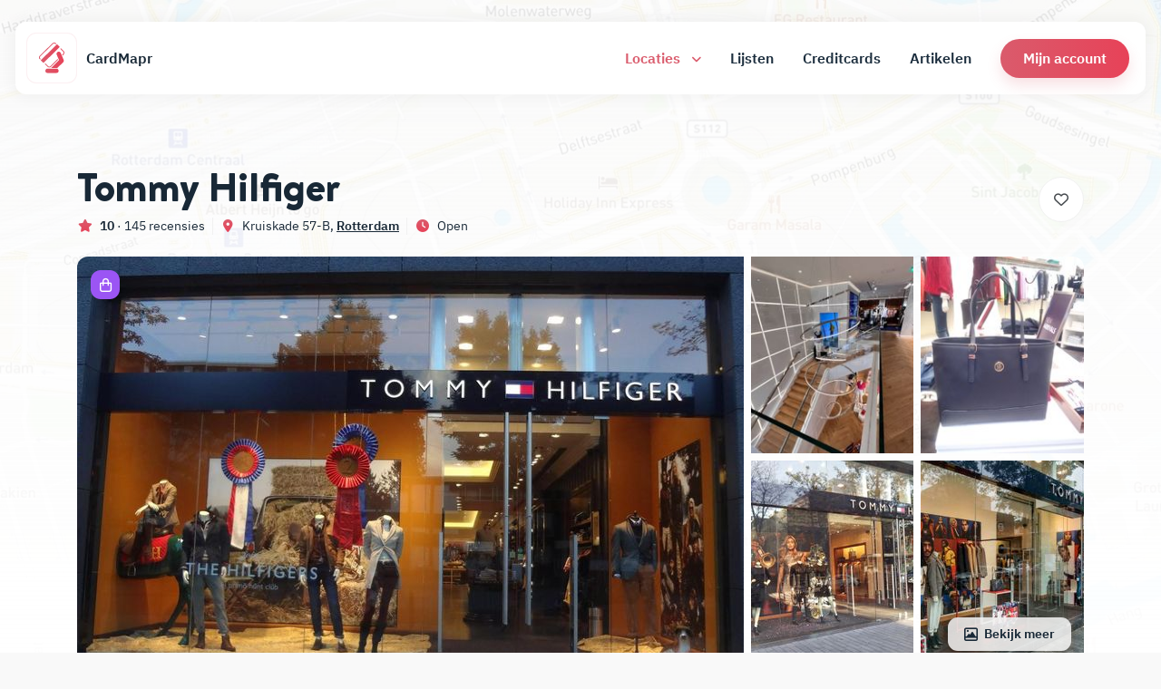

--- FILE ---
content_type: text/html; charset=UTF-8
request_url: https://cardmapr.nl/locaties/tommy-hilfiger-rotterdam-kruiskade-57b
body_size: 29729
content:
<!doctype html>
<html lang="nl">
    <head>
        <meta charset="utf-8">
        <meta name="viewport" content="width=device-width, initial-scale=1, maximum-scale=1.0">
        <title>Bij Tommy Hilfiger in Rotterdam betaal je met creditcards van American Express (AMEX), Mastercard en Visa</title>
<meta name="description" content="Tommy Hilfiger in Rotterdam. Bekijk beoordelingen, recensies, adresgegevens, actuele openingstijden, betaalmogelijkheden en meer!">
<meta property="fb:app_id" content="498458794151221">
<link rel="canonical" href="https://cardmapr.nl/locaties/tommy-hilfiger-rotterdam-kruiskade-57b">
        <meta property="og:title" content="Tommy Hilfiger in Rotterdam accepteert creditcards van AMEX, Mastercard en Visa">
<meta property="og:type" content="place">
<meta property="og:site_name" content="CardMapr">
<meta property="og:image" content="https://imgproxy.cardmapr.nl/signed/rs:fill:1300:600:1/aHR0cHM6Ly9jYXJkbWFwci5ubC9zdG9yYWdlL2xvY2F0aW9ucy90b21teS1oaWxmaWdlci1yb3R0ZXJkYW0ta3J1aXNrYWRlLTU3LWIuanBn">
<meta property="og:image:height" content="600">
<meta property="og:image:width" content="1300">
<meta property="place:location:latitude" content="51.9226428">
<meta property="place:location:longitude" content="4.4754092">

        <meta name="twitter:card" content="summary_large_image">
<meta name="twitter:site" content="@CardMapr">
<meta name="twitter:creator" content="@CardMapr">
<meta name="twitter:title" content="Bij Tommy Hilfiger in Rotterdam betaal je met creditcards van American Express (AMEX), Mastercard en Visa">
<meta name="twitter:description" content="Tommy Hilfiger in Rotterdam. Bekijk beoordelingen, recensies, adresgegevens, actuele openingstijden, betaalmogelijkheden en meer!">
<meta name="twitter:image" content="https://imgproxy.cardmapr.nl/signed/rs:fill:1200:630:1/aHR0cHM6Ly9jYXJkbWFwci5ubC9zdG9yYWdlL2xvY2F0aW9ucy90b21teS1oaWxmaWdlci1yb3R0ZXJkYW0ta3J1aXNrYWRlLTU3LWIuanBn">
        <script type="application/ld+json">{"@context":"https://schema.org","@type":"WebPage","name":"CardMapr","description":"Weet waar je kunt betalen met je American Express, Mastercard en VISA. Tips & Tricks voor jouw creditcard!","image":"https://imgproxy.cardmapr.nl/signed/rs:fill:1280:720:1/aHR0cHM6Ly9jYXJkbWFwci5ubC9zdG9yYWdlL2xvY2F0aW9ucy90b21teS1oaWxmaWdlci1yb3R0ZXJkYW0ta3J1aXNrYWRlLTU3LWIuanBn"}</script>
        <link href="/css/app.css?id=4b2917a7814900ab6fa53f86bb88941b" rel="stylesheet">
        <link rel="icon" type="image/png" href="https://cardmapr.nl/images/favicon.png">
        <link rel="mask-icon" href="https://cardmapr.nl/images/favicon.svg" color="#DA5B6C">
        <link rel="manifest" href="https://cardmapr.nl/manifest.json">
        <link rel="preload" href="https://cardmapr.nl/fonts/BrandonText-Bold.woff2" as="font" type="font/woff2" crossorigin>
        <link rel="preload" href="https://cardmapr.nl/fonts/BrandonText-Black.woff2" as="font" type="font/woff2" crossorigin>
        <meta name="theme-color" content="#DA5B6C">
        <meta name="mobile-web-app-capable" content="yes"/>
        <meta name="apple-mobile-web-app-capable" content="yes">
        <meta name="apple-mobile-web-app-status-bar-style" content="default">
        <meta name="apple-mobile-web-app-title" content="CardMapr">
        <link rel="alternate" type="application/rss+xml" href="https://cardmapr.nl/feed" title="CardMapr">
        <link rel="apple-touch-icon" href="https://cardmapr.nl/images/ios-icon.png">
                            <script>(function(w,d,s,l,i){w[l]=w[l]||[];w[l].push({'gtm.start':
                        new Date().getTime(),event:'gtm.js'});var f=d.getElementsByTagName(s)[0],
                    j=d.createElement(s),dl=l!='dataLayer'?'&l='+l:'';j.async=true;j.src=
                    'https://www.googletagmanager.com/gtm.js?id='+i+dl;f.parentNode.insertBefore(j,f);
                })(window,document,'script','dataLayer','GTM-WL588FJ');</script>
                            <script defer src="https://pagead2.googlesyndication.com/pagead/js/adsbygoogle.js?client=ca-pub-2456044840697680" crossorigin="anonymous"></script>
                    </head>
    <body>
                    <noscript>
                <iframe src="https://www.googletagmanager.com/ns.html?id=GTM-WL588FJ"
                        height="0" width="0" style="display:none;visibility:hidden"></iframe>
            </noscript>
                <div id="app">
            <header>
                <navigation>
                                    </navigation>
            </header>
            <main>
                    <section class="hero hero-location">
        <div class="overlay">
            <img alt="Tommy Hilfiger map" src="https://imgproxy.cardmapr.nl/signed/rs:fill:1800:800:1/aHR0cHM6Ly9jYXJkbWFwci5ubC8vc3RvcmFnZS9sb2NhdGlvbnMvQ2hJSkhXNmlFS2MweEVjUjlId2lhLUV0aXZnLW1hcGJveC5qcGc=">
        </div>
        <div class="container">
            <div class="row mb-4">
                <div class="col-12 d-flex align-items-center">
                    <div class="w-100">
                        <div class="d-flex align-items-center mb-0">
                            <h1 class="mb-0">Tommy Hilfiger</h1>
                                                    </div>
                        <div class="mt-2 mb-0 text-dark d-flex align-items-center">
                            <div class="d-md-flex">
                                <p class="mb-0 me-2 border-md-end pe-2 small">
                                    <i class="fa-solid fa-star text-gradient me-1 fa-fw"></i>
                                    <span class="fw-bold">10</span>
                                    <span>· 145 recensies</span>
                                </p>
                                <p class="mb-0 small">
                                    <i class="fa-solid fa-location-dot text-gradient me-1 fa-fw"></i> Kruiskade 57-B, <a title="Betalen met een creditcard in Rotterdam" href="https://cardmapr.nl/locaties?search=Rotterdam" class="fw-bold text-dark text-decoration-underline">Rotterdam</a>
                                </p>
                                                                    <p class="mb-0 small border-md-start ps-md-2 ms-md-2">
                                        <i class="fa-solid fa-clock text-gradient me-1 fa-fw"></i>
                                                                                    Open
                                                                            </p>
                                                            </div>
                            <favorite-button class="ms-auto d-md-none" :location="3465"></favorite-button>
                        </div>
                    </div>
                    <favorite-button class="d-none d-md-inline" :location="3465"></favorite-button>
                </div>
            </div>
            <div class="row">
                <div class="col-12">
                    <div class="row photo-grid">
                        <div class="col-6 col-md-7 col-xl-8">
                            <img class="w-100 first img-gallery" alt="Tommy Hilfiger" data-img="https://imgproxy.cardmapr.nl/signed/rs:fill:0:0:1/aHR0cHM6Ly9jYXJkbWFwci5ubC9zdG9yYWdlL2xvY2F0aW9ucy90b21teS1oaWxmaWdlci1yb3R0ZXJkYW0ta3J1aXNrYWRlLTU3LWIuanBn" src="https://imgproxy.cardmapr.nl/signed/rs:fill:850:450:1/aHR0cHM6Ly9jYXJkbWFwci5ubC9zdG9yYWdlL2xvY2F0aW9ucy90b21teS1oaWxmaWdlci1yb3R0ZXJkYW0ta3J1aXNrYWRlLTU3LWIuanBn" srcset="https://imgproxy.cardmapr.nl/signed/rs:fill:850:450:1/aHR0cHM6Ly9jYXJkbWFwci5ubC9zdG9yYWdlL2xvY2F0aW9ucy90b21teS1oaWxmaWdlci1yb3R0ZXJkYW0ta3J1aXNrYWRlLTU3LWIuanBn 1x, https://imgproxy.cardmapr.nl/signed/dpr:2/rs:fill:850:450:1/aHR0cHM6Ly9jYXJkbWFwci5ubC9zdG9yYWdlL2xvY2F0aW9ucy90b21teS1oaWxmaWdlci1yb3R0ZXJkYW0ta3J1aXNrYWRlLTU3LWIuanBn 2x">
                        </div>
                        <div class="col ps-0">
                                                            <img class="w-100 img-gallery second pb-2" alt="Tommy Hilfiger" data-img="https://imgproxy.cardmapr.nl/signed/rs:fill:0:0:1/[base64]" src="https://imgproxy.cardmapr.nl/signed/rs:fill:225:225:1/[base64]" srcset="https://imgproxy.cardmapr.nl/signed/rs:fill:225:225:1/[base64] 1x, https://imgproxy.cardmapr.nl/signed/dpr:2/rs:fill:225:225:1/[base64] 2x">
                                                            <img class="w-100 img-gallery third" alt="Tommy Hilfiger" data-img="https://imgproxy.cardmapr.nl/signed/rs:fill:0:0:1/[base64]" src="https://imgproxy.cardmapr.nl/signed/rs:fill:225:225:1/[base64]" srcset="https://imgproxy.cardmapr.nl/signed/rs:fill:225:225:1/[base64] 1x, https://imgproxy.cardmapr.nl/signed/dpr:2/rs:fill:225:225:1/[base64] 2x">
                                                    </div>
                        <div class="col ps-0">
                                                            <img class="w-100 img-gallery fourth pb-2 " alt="Tommy Hilfiger" data-img="https://imgproxy.cardmapr.nl/signed/rs:fill:0:0:1/[base64]" src="https://imgproxy.cardmapr.nl/signed/rs:fill:225:225:1/[base64]" srcset="https://imgproxy.cardmapr.nl/signed/rs:fill:225:225:1/[base64] 1x, https://imgproxy.cardmapr.nl/signed/dpr:2/rs:fill:225:225:1/[base64] 2x">
                                                            <img class="w-100 img-gallery fifth " alt="Tommy Hilfiger" data-img="https://imgproxy.cardmapr.nl/signed/rs:fill:0:0:1/[base64]" src="https://imgproxy.cardmapr.nl/signed/rs:fill:225:225:1/[base64]" srcset="https://imgproxy.cardmapr.nl/signed/rs:fill:225:225:1/[base64] 1x, https://imgproxy.cardmapr.nl/signed/dpr:2/rs:fill:225:225:1/[base64] 2x">
                                                            <img class="w-100 img-gallery fifth d-none" alt="Tommy Hilfiger" data-img="https://imgproxy.cardmapr.nl/signed/rs:fill:0:0:1/[base64]" src="https://imgproxy.cardmapr.nl/signed/rs:fill:225:225:1/[base64]" srcset="https://imgproxy.cardmapr.nl/signed/rs:fill:225:225:1/[base64] 1x, https://imgproxy.cardmapr.nl/signed/dpr:2/rs:fill:225:225:1/[base64] 2x">
                                                            <img class="w-100 img-gallery fifth d-none" alt="Tommy Hilfiger" data-img="https://imgproxy.cardmapr.nl/signed/rs:fill:0:0:1/[base64]" src="https://imgproxy.cardmapr.nl/signed/rs:fill:225:225:1/[base64]" srcset="https://imgproxy.cardmapr.nl/signed/rs:fill:225:225:1/[base64] 1x, https://imgproxy.cardmapr.nl/signed/dpr:2/rs:fill:225:225:1/[base64] 2x">
                                                            <img class="w-100 img-gallery fifth d-none" alt="Tommy Hilfiger" data-img="https://imgproxy.cardmapr.nl/signed/rs:fill:0:0:1/[base64]" src="https://imgproxy.cardmapr.nl/signed/rs:fill:225:225:1/[base64]" srcset="https://imgproxy.cardmapr.nl/signed/rs:fill:225:225:1/[base64] 1x, https://imgproxy.cardmapr.nl/signed/dpr:2/rs:fill:225:225:1/[base64] 2x">
                                                            <img class="w-100 img-gallery fifth d-none" alt="Tommy Hilfiger" data-img="https://imgproxy.cardmapr.nl/signed/rs:fill:0:0:1/[base64]" src="https://imgproxy.cardmapr.nl/signed/rs:fill:225:225:1/[base64]" srcset="https://imgproxy.cardmapr.nl/signed/rs:fill:225:225:1/[base64] 1x, https://imgproxy.cardmapr.nl/signed/dpr:2/rs:fill:225:225:1/[base64] 2x">
                                                            <img class="w-100 img-gallery fifth d-none" alt="Tommy Hilfiger" data-img="https://imgproxy.cardmapr.nl/signed/rs:fill:0:0:1/[base64]" src="https://imgproxy.cardmapr.nl/signed/rs:fill:225:225:1/[base64]" srcset="https://imgproxy.cardmapr.nl/signed/rs:fill:225:225:1/[base64] 1x, https://imgproxy.cardmapr.nl/signed/dpr:2/rs:fill:225:225:1/[base64] 2x">
                                                            <img class="w-100 img-gallery fifth d-none" alt="Tommy Hilfiger" data-img="https://imgproxy.cardmapr.nl/signed/rs:fill:0:0:1/[base64]" src="https://imgproxy.cardmapr.nl/signed/rs:fill:225:225:1/[base64]" srcset="https://imgproxy.cardmapr.nl/signed/rs:fill:225:225:1/[base64] 1x, https://imgproxy.cardmapr.nl/signed/dpr:2/rs:fill:225:225:1/[base64] 2x">
                                                            <img class="w-100 img-gallery fifth d-none" alt="Tommy Hilfiger" data-img="https://imgproxy.cardmapr.nl/signed/rs:fill:0:0:1/[base64]" src="https://imgproxy.cardmapr.nl/signed/rs:fill:225:225:1/[base64]" srcset="https://imgproxy.cardmapr.nl/signed/rs:fill:225:225:1/[base64] 1x, https://imgproxy.cardmapr.nl/signed/dpr:2/rs:fill:225:225:1/[base64] 2x">
                                                            <img class="w-100 img-gallery fifth d-none" alt="Tommy Hilfiger" data-img="https://imgproxy.cardmapr.nl/signed/rs:fill:0:0:1/[base64]" src="https://imgproxy.cardmapr.nl/signed/rs:fill:225:225:1/[base64]" srcset="https://imgproxy.cardmapr.nl/signed/rs:fill:225:225:1/[base64] 1x, https://imgproxy.cardmapr.nl/signed/dpr:2/rs:fill:225:225:1/[base64] 2x">
                                                            <img class="w-100 img-gallery fifth d-none" alt="Tommy Hilfiger" data-img="https://imgproxy.cardmapr.nl/signed/rs:fill:0:0:1/[base64]" src="https://imgproxy.cardmapr.nl/signed/rs:fill:225:225:1/[base64]" srcset="https://imgproxy.cardmapr.nl/signed/rs:fill:225:225:1/[base64] 1x, https://imgproxy.cardmapr.nl/signed/dpr:2/rs:fill:225:225:1/[base64] 2x">
                                                            <img class="w-100 img-gallery fifth d-none" alt="Tommy Hilfiger" data-img="https://imgproxy.cardmapr.nl/signed/rs:fill:0:0:1/[base64]" src="https://imgproxy.cardmapr.nl/signed/rs:fill:225:225:1/[base64]" srcset="https://imgproxy.cardmapr.nl/signed/rs:fill:225:225:1/[base64] 1x, https://imgproxy.cardmapr.nl/signed/dpr:2/rs:fill:225:225:1/[base64] 2x">
                                                            <img class="w-100 img-gallery fifth d-none" alt="Tommy Hilfiger" data-img="https://imgproxy.cardmapr.nl/signed/rs:fill:0:0:1/[base64]" src="https://imgproxy.cardmapr.nl/signed/rs:fill:225:225:1/[base64]" srcset="https://imgproxy.cardmapr.nl/signed/rs:fill:225:225:1/[base64] 1x, https://imgproxy.cardmapr.nl/signed/dpr:2/rs:fill:225:225:1/[base64] 2x">
                                                            <img class="w-100 img-gallery fifth d-none" alt="Tommy Hilfiger" data-img="https://imgproxy.cardmapr.nl/signed/rs:fill:0:0:1/[base64]" src="https://imgproxy.cardmapr.nl/signed/rs:fill:225:225:1/[base64]" srcset="https://imgproxy.cardmapr.nl/signed/rs:fill:225:225:1/[base64] 1x, https://imgproxy.cardmapr.nl/signed/dpr:2/rs:fill:225:225:1/[base64] 2x">
                                                            <img class="w-100 img-gallery fifth d-none" alt="Tommy Hilfiger" data-img="https://imgproxy.cardmapr.nl/signed/rs:fill:0:0:1/[base64]" src="https://imgproxy.cardmapr.nl/signed/rs:fill:225:225:1/[base64]" srcset="https://imgproxy.cardmapr.nl/signed/rs:fill:225:225:1/[base64] 1x, https://imgproxy.cardmapr.nl/signed/dpr:2/rs:fill:225:225:1/[base64] 2x">
                                                            <img class="w-100 img-gallery fifth d-none" alt="Tommy Hilfiger" data-img="https://imgproxy.cardmapr.nl/signed/rs:fill:0:0:1/[base64]" src="https://imgproxy.cardmapr.nl/signed/rs:fill:225:225:1/[base64]" srcset="https://imgproxy.cardmapr.nl/signed/rs:fill:225:225:1/[base64] 1x, https://imgproxy.cardmapr.nl/signed/dpr:2/rs:fill:225:225:1/[base64] 2x">
                                                            <img class="w-100 img-gallery fifth d-none" alt="Tommy Hilfiger" data-img="https://imgproxy.cardmapr.nl/signed/rs:fill:0:0:1/[base64]" src="https://imgproxy.cardmapr.nl/signed/rs:fill:225:225:1/[base64]" srcset="https://imgproxy.cardmapr.nl/signed/rs:fill:225:225:1/[base64] 1x, https://imgproxy.cardmapr.nl/signed/dpr:2/rs:fill:225:225:1/[base64] 2x">
                                                            <img class="w-100 img-gallery fifth d-none" alt="Tommy Hilfiger" data-img="https://imgproxy.cardmapr.nl/signed/rs:fill:0:0:1/[base64]" src="https://imgproxy.cardmapr.nl/signed/rs:fill:225:225:1/[base64]" srcset="https://imgproxy.cardmapr.nl/signed/rs:fill:225:225:1/[base64] 1x, https://imgproxy.cardmapr.nl/signed/dpr:2/rs:fill:225:225:1/[base64] 2x">
                                                            <img class="w-100 img-gallery fifth d-none" alt="Tommy Hilfiger" data-img="https://imgproxy.cardmapr.nl/signed/rs:fill:0:0:1/[base64]" src="https://imgproxy.cardmapr.nl/signed/rs:fill:225:225:1/[base64]" srcset="https://imgproxy.cardmapr.nl/signed/rs:fill:225:225:1/[base64] 1x, https://imgproxy.cardmapr.nl/signed/dpr:2/rs:fill:225:225:1/[base64] 2x">
                                                            <img class="w-100 img-gallery fifth d-none" alt="Tommy Hilfiger" data-img="https://imgproxy.cardmapr.nl/signed/rs:fill:0:0:1/[base64]" src="https://imgproxy.cardmapr.nl/signed/rs:fill:225:225:1/[base64]" srcset="https://imgproxy.cardmapr.nl/signed/rs:fill:225:225:1/[base64] 1x, https://imgproxy.cardmapr.nl/signed/dpr:2/rs:fill:225:225:1/[base64] 2x">
                                                            <img class="w-100 img-gallery fifth d-none" alt="Tommy Hilfiger" data-img="https://imgproxy.cardmapr.nl/signed/rs:fill:0:0:1/[base64]" src="https://imgproxy.cardmapr.nl/signed/rs:fill:225:225:1/[base64]" srcset="https://imgproxy.cardmapr.nl/signed/rs:fill:225:225:1/[base64] 1x, https://imgproxy.cardmapr.nl/signed/dpr:2/rs:fill:225:225:1/[base64] 2x">
                                                            <img class="w-100 img-gallery fifth d-none" alt="Tommy Hilfiger" data-img="https://imgproxy.cardmapr.nl/signed/rs:fill:0:0:1/[base64]" src="https://imgproxy.cardmapr.nl/signed/rs:fill:225:225:1/[base64]" srcset="https://imgproxy.cardmapr.nl/signed/rs:fill:225:225:1/[base64] 1x, https://imgproxy.cardmapr.nl/signed/dpr:2/rs:fill:225:225:1/[base64] 2x">
                                                            <img class="w-100 img-gallery fifth d-none" alt="Tommy Hilfiger" data-img="https://imgproxy.cardmapr.nl/signed/rs:fill:0:0:1/[base64]" src="https://imgproxy.cardmapr.nl/signed/rs:fill:225:225:1/[base64]" srcset="https://imgproxy.cardmapr.nl/signed/rs:fill:225:225:1/[base64] 1x, https://imgproxy.cardmapr.nl/signed/dpr:2/rs:fill:225:225:1/[base64] 2x">
                                                            <img class="w-100 img-gallery fifth d-none" alt="Tommy Hilfiger" data-img="https://imgproxy.cardmapr.nl/signed/rs:fill:0:0:1/[base64]" src="https://imgproxy.cardmapr.nl/signed/rs:fill:225:225:1/[base64]" srcset="https://imgproxy.cardmapr.nl/signed/rs:fill:225:225:1/[base64] 1x, https://imgproxy.cardmapr.nl/signed/dpr:2/rs:fill:225:225:1/[base64] 2x">
                                                            <img class="w-100 img-gallery fifth d-none" alt="Tommy Hilfiger" data-img="https://imgproxy.cardmapr.nl/signed/rs:fill:0:0:1/[base64]" src="https://imgproxy.cardmapr.nl/signed/rs:fill:225:225:1/[base64]" srcset="https://imgproxy.cardmapr.nl/signed/rs:fill:225:225:1/[base64] 1x, https://imgproxy.cardmapr.nl/signed/dpr:2/rs:fill:225:225:1/[base64] 2x">
                                                            <img class="w-100 img-gallery fifth d-none" alt="Tommy Hilfiger" data-img="https://imgproxy.cardmapr.nl/signed/rs:fill:0:0:1/[base64]" src="https://imgproxy.cardmapr.nl/signed/rs:fill:225:225:1/[base64]" srcset="https://imgproxy.cardmapr.nl/signed/rs:fill:225:225:1/[base64] 1x, https://imgproxy.cardmapr.nl/signed/dpr:2/rs:fill:225:225:1/[base64] 2x">
                                                            <img class="w-100 img-gallery fifth d-none" alt="Tommy Hilfiger" data-img="https://imgproxy.cardmapr.nl/signed/rs:fill:0:0:1/[base64]" src="https://imgproxy.cardmapr.nl/signed/rs:fill:225:225:1/[base64]" srcset="https://imgproxy.cardmapr.nl/signed/rs:fill:225:225:1/[base64] 1x, https://imgproxy.cardmapr.nl/signed/dpr:2/rs:fill:225:225:1/[base64] 2x">
                                                            <img class="w-100 img-gallery fifth d-none" alt="Tommy Hilfiger" data-img="https://imgproxy.cardmapr.nl/signed/rs:fill:0:0:1/[base64]" src="https://imgproxy.cardmapr.nl/signed/rs:fill:225:225:1/[base64]" srcset="https://imgproxy.cardmapr.nl/signed/rs:fill:225:225:1/[base64] 1x, https://imgproxy.cardmapr.nl/signed/dpr:2/rs:fill:225:225:1/[base64] 2x">
                                                            <img class="w-100 img-gallery fifth d-none" alt="Tommy Hilfiger" data-img="https://imgproxy.cardmapr.nl/signed/rs:fill:0:0:1/[base64]" src="https://imgproxy.cardmapr.nl/signed/rs:fill:225:225:1/[base64]" srcset="https://imgproxy.cardmapr.nl/signed/rs:fill:225:225:1/[base64] 1x, https://imgproxy.cardmapr.nl/signed/dpr:2/rs:fill:225:225:1/[base64] 2x">
                                                            <img class="w-100 img-gallery fifth d-none" alt="Tommy Hilfiger" data-img="https://imgproxy.cardmapr.nl/signed/rs:fill:0:0:1/[base64]" src="https://imgproxy.cardmapr.nl/signed/rs:fill:225:225:1/[base64]" srcset="https://imgproxy.cardmapr.nl/signed/rs:fill:225:225:1/[base64] 1x, https://imgproxy.cardmapr.nl/signed/dpr:2/rs:fill:225:225:1/[base64] 2x">
                                                            <img class="w-100 img-gallery fifth d-none" alt="Tommy Hilfiger" data-img="https://imgproxy.cardmapr.nl/signed/rs:fill:0:0:1/[base64]" src="https://imgproxy.cardmapr.nl/signed/rs:fill:225:225:1/[base64]" srcset="https://imgproxy.cardmapr.nl/signed/rs:fill:225:225:1/[base64] 1x, https://imgproxy.cardmapr.nl/signed/dpr:2/rs:fill:225:225:1/[base64] 2x">
                                                            <img class="w-100 img-gallery fifth d-none" alt="Tommy Hilfiger" data-img="https://imgproxy.cardmapr.nl/signed/rs:fill:0:0:1/[base64]" src="https://imgproxy.cardmapr.nl/signed/rs:fill:225:225:1/[base64]" srcset="https://imgproxy.cardmapr.nl/signed/rs:fill:225:225:1/[base64] 1x, https://imgproxy.cardmapr.nl/signed/dpr:2/rs:fill:225:225:1/[base64] 2x">
                                                            <img class="w-100 img-gallery fifth d-none" alt="Tommy Hilfiger" data-img="https://imgproxy.cardmapr.nl/signed/rs:fill:0:0:1/[base64]" src="https://imgproxy.cardmapr.nl/signed/rs:fill:225:225:1/[base64]" srcset="https://imgproxy.cardmapr.nl/signed/rs:fill:225:225:1/[base64] 1x, https://imgproxy.cardmapr.nl/signed/dpr:2/rs:fill:225:225:1/[base64] 2x">
                                                            <img class="w-100 img-gallery fifth d-none" alt="Tommy Hilfiger" data-img="https://imgproxy.cardmapr.nl/signed/rs:fill:0:0:1/[base64]" src="https://imgproxy.cardmapr.nl/signed/rs:fill:225:225:1/[base64]" srcset="https://imgproxy.cardmapr.nl/signed/rs:fill:225:225:1/[base64] 1x, https://imgproxy.cardmapr.nl/signed/dpr:2/rs:fill:225:225:1/[base64] 2x">
                                                            <img class="w-100 img-gallery fifth d-none" alt="Tommy Hilfiger" data-img="https://imgproxy.cardmapr.nl/signed/rs:fill:0:0:1/[base64]" src="https://imgproxy.cardmapr.nl/signed/rs:fill:225:225:1/[base64]" srcset="https://imgproxy.cardmapr.nl/signed/rs:fill:225:225:1/[base64] 1x, https://imgproxy.cardmapr.nl/signed/dpr:2/rs:fill:225:225:1/[base64] 2x">
                                                            <img class="w-100 img-gallery fifth d-none" alt="Tommy Hilfiger" data-img="https://imgproxy.cardmapr.nl/signed/rs:fill:0:0:1/[base64]" src="https://imgproxy.cardmapr.nl/signed/rs:fill:225:225:1/[base64]" srcset="https://imgproxy.cardmapr.nl/signed/rs:fill:225:225:1/[base64] 1x, https://imgproxy.cardmapr.nl/signed/dpr:2/rs:fill:225:225:1/[base64] 2x">
                                                            <img class="w-100 img-gallery fifth d-none" alt="Tommy Hilfiger" data-img="https://imgproxy.cardmapr.nl/signed/rs:fill:0:0:1/[base64]" src="https://imgproxy.cardmapr.nl/signed/rs:fill:225:225:1/[base64]" srcset="https://imgproxy.cardmapr.nl/signed/rs:fill:225:225:1/[base64] 1x, https://imgproxy.cardmapr.nl/signed/dpr:2/rs:fill:225:225:1/[base64] 2x">
                                                            <img class="w-100 img-gallery fifth d-none" alt="Tommy Hilfiger" data-img="https://imgproxy.cardmapr.nl/signed/rs:fill:0:0:1/[base64]" src="https://imgproxy.cardmapr.nl/signed/rs:fill:225:225:1/[base64]" srcset="https://imgproxy.cardmapr.nl/signed/rs:fill:225:225:1/[base64] 1x, https://imgproxy.cardmapr.nl/signed/dpr:2/rs:fill:225:225:1/[base64] 2x">
                                                            <img class="w-100 img-gallery fifth d-none" alt="Tommy Hilfiger" data-img="https://imgproxy.cardmapr.nl/signed/rs:fill:0:0:1/[base64]" src="https://imgproxy.cardmapr.nl/signed/rs:fill:225:225:1/[base64]" srcset="https://imgproxy.cardmapr.nl/signed/rs:fill:225:225:1/[base64] 1x, https://imgproxy.cardmapr.nl/signed/dpr:2/rs:fill:225:225:1/[base64] 2x">
                                                            <img class="w-100 img-gallery fifth d-none" alt="Tommy Hilfiger" data-img="https://imgproxy.cardmapr.nl/signed/rs:fill:0:0:1/[base64]" src="https://imgproxy.cardmapr.nl/signed/rs:fill:225:225:1/[base64]" srcset="https://imgproxy.cardmapr.nl/signed/rs:fill:225:225:1/[base64] 1x, https://imgproxy.cardmapr.nl/signed/dpr:2/rs:fill:225:225:1/[base64] 2x">
                                                            <img class="w-100 img-gallery fifth d-none" alt="Tommy Hilfiger" data-img="https://imgproxy.cardmapr.nl/signed/rs:fill:0:0:1/[base64]" src="https://imgproxy.cardmapr.nl/signed/rs:fill:225:225:1/[base64]" srcset="https://imgproxy.cardmapr.nl/signed/rs:fill:225:225:1/[base64] 1x, https://imgproxy.cardmapr.nl/signed/dpr:2/rs:fill:225:225:1/[base64] 2x">
                                                            <img class="w-100 img-gallery fifth d-none" alt="Tommy Hilfiger" data-img="https://imgproxy.cardmapr.nl/signed/rs:fill:0:0:1/[base64]" src="https://imgproxy.cardmapr.nl/signed/rs:fill:225:225:1/[base64]" srcset="https://imgproxy.cardmapr.nl/signed/rs:fill:225:225:1/[base64] 1x, https://imgproxy.cardmapr.nl/signed/dpr:2/rs:fill:225:225:1/[base64] 2x">
                                                            <img class="w-100 img-gallery fifth d-none" alt="Tommy Hilfiger" data-img="https://imgproxy.cardmapr.nl/signed/rs:fill:0:0:1/[base64]" src="https://imgproxy.cardmapr.nl/signed/rs:fill:225:225:1/[base64]" srcset="https://imgproxy.cardmapr.nl/signed/rs:fill:225:225:1/[base64] 1x, https://imgproxy.cardmapr.nl/signed/dpr:2/rs:fill:225:225:1/[base64] 2x">
                                                            <img class="w-100 img-gallery fifth d-none" alt="Tommy Hilfiger" data-img="https://imgproxy.cardmapr.nl/signed/rs:fill:0:0:1/[base64]" src="https://imgproxy.cardmapr.nl/signed/rs:fill:225:225:1/[base64]" srcset="https://imgproxy.cardmapr.nl/signed/rs:fill:225:225:1/[base64] 1x, https://imgproxy.cardmapr.nl/signed/dpr:2/rs:fill:225:225:1/[base64] 2x">
                                                            <img class="w-100 img-gallery fifth d-none" alt="Tommy Hilfiger" data-img="https://imgproxy.cardmapr.nl/signed/rs:fill:0:0:1/[base64]" src="https://imgproxy.cardmapr.nl/signed/rs:fill:225:225:1/[base64]" srcset="https://imgproxy.cardmapr.nl/signed/rs:fill:225:225:1/[base64] 1x, https://imgproxy.cardmapr.nl/signed/dpr:2/rs:fill:225:225:1/[base64] 2x">
                                                            <img class="w-100 img-gallery fifth d-none" alt="Tommy Hilfiger" data-img="https://imgproxy.cardmapr.nl/signed/rs:fill:0:0:1/[base64]" src="https://imgproxy.cardmapr.nl/signed/rs:fill:225:225:1/[base64]" srcset="https://imgproxy.cardmapr.nl/signed/rs:fill:225:225:1/[base64] 1x, https://imgproxy.cardmapr.nl/signed/dpr:2/rs:fill:225:225:1/[base64] 2x">
                                                            <img class="w-100 img-gallery fifth d-none" alt="Tommy Hilfiger" data-img="https://imgproxy.cardmapr.nl/signed/rs:fill:0:0:1/[base64]" src="https://imgproxy.cardmapr.nl/signed/rs:fill:225:225:1/[base64]" srcset="https://imgproxy.cardmapr.nl/signed/rs:fill:225:225:1/[base64] 1x, https://imgproxy.cardmapr.nl/signed/dpr:2/rs:fill:225:225:1/[base64] 2x">
                                                            <img class="w-100 img-gallery fifth d-none" alt="Tommy Hilfiger" data-img="https://imgproxy.cardmapr.nl/signed/rs:fill:0:0:1/[base64]" src="https://imgproxy.cardmapr.nl/signed/rs:fill:225:225:1/[base64]" srcset="https://imgproxy.cardmapr.nl/signed/rs:fill:225:225:1/[base64] 1x, https://imgproxy.cardmapr.nl/signed/dpr:2/rs:fill:225:225:1/[base64] 2x">
                                                            <img class="w-100 img-gallery fifth d-none" alt="Tommy Hilfiger" data-img="https://imgproxy.cardmapr.nl/signed/rs:fill:0:0:1/[base64]" src="https://imgproxy.cardmapr.nl/signed/rs:fill:225:225:1/[base64]" srcset="https://imgproxy.cardmapr.nl/signed/rs:fill:225:225:1/[base64] 1x, https://imgproxy.cardmapr.nl/signed/dpr:2/rs:fill:225:225:1/[base64] 2x">
                                                            <img class="w-100 img-gallery fifth d-none" alt="Tommy Hilfiger" data-img="https://imgproxy.cardmapr.nl/signed/rs:fill:0:0:1/[base64]" src="https://imgproxy.cardmapr.nl/signed/rs:fill:225:225:1/[base64]" srcset="https://imgproxy.cardmapr.nl/signed/rs:fill:225:225:1/[base64] 1x, https://imgproxy.cardmapr.nl/signed/dpr:2/rs:fill:225:225:1/[base64] 2x">
                                                            <img class="w-100 img-gallery fifth d-none" alt="Tommy Hilfiger" data-img="https://imgproxy.cardmapr.nl/signed/rs:fill:0:0:1/[base64]" src="https://imgproxy.cardmapr.nl/signed/rs:fill:225:225:1/[base64]" srcset="https://imgproxy.cardmapr.nl/signed/rs:fill:225:225:1/[base64] 1x, https://imgproxy.cardmapr.nl/signed/dpr:2/rs:fill:225:225:1/[base64] 2x">
                                                            <img class="w-100 img-gallery fifth d-none" alt="Tommy Hilfiger" data-img="https://imgproxy.cardmapr.nl/signed/rs:fill:0:0:1/[base64]" src="https://imgproxy.cardmapr.nl/signed/rs:fill:225:225:1/[base64]" srcset="https://imgproxy.cardmapr.nl/signed/rs:fill:225:225:1/[base64] 1x, https://imgproxy.cardmapr.nl/signed/dpr:2/rs:fill:225:225:1/[base64] 2x">
                                                            <img class="w-100 img-gallery fifth d-none" alt="Tommy Hilfiger" data-img="https://imgproxy.cardmapr.nl/signed/rs:fill:0:0:1/[base64]" src="https://imgproxy.cardmapr.nl/signed/rs:fill:225:225:1/[base64]" srcset="https://imgproxy.cardmapr.nl/signed/rs:fill:225:225:1/[base64] 1x, https://imgproxy.cardmapr.nl/signed/dpr:2/rs:fill:225:225:1/[base64] 2x">
                                                            <img class="w-100 img-gallery fifth d-none" alt="Tommy Hilfiger" data-img="https://imgproxy.cardmapr.nl/signed/rs:fill:0:0:1/[base64]" src="https://imgproxy.cardmapr.nl/signed/rs:fill:225:225:1/[base64]" srcset="https://imgproxy.cardmapr.nl/signed/rs:fill:225:225:1/[base64] 1x, https://imgproxy.cardmapr.nl/signed/dpr:2/rs:fill:225:225:1/[base64] 2x">
                                                            <img class="w-100 img-gallery fifth d-none" alt="Tommy Hilfiger" data-img="https://imgproxy.cardmapr.nl/signed/rs:fill:0:0:1/[base64]" src="https://imgproxy.cardmapr.nl/signed/rs:fill:225:225:1/[base64]" srcset="https://imgproxy.cardmapr.nl/signed/rs:fill:225:225:1/[base64] 1x, https://imgproxy.cardmapr.nl/signed/dpr:2/rs:fill:225:225:1/[base64] 2x">
                                                            <img class="w-100 img-gallery fifth d-none" alt="Tommy Hilfiger" data-img="https://imgproxy.cardmapr.nl/signed/rs:fill:0:0:1/[base64]" src="https://imgproxy.cardmapr.nl/signed/rs:fill:225:225:1/[base64]" srcset="https://imgproxy.cardmapr.nl/signed/rs:fill:225:225:1/[base64] 1x, https://imgproxy.cardmapr.nl/signed/dpr:2/rs:fill:225:225:1/[base64] 2x">
                                                            <img class="w-100 img-gallery fifth d-none" alt="Tommy Hilfiger" data-img="https://imgproxy.cardmapr.nl/signed/rs:fill:0:0:1/[base64]" src="https://imgproxy.cardmapr.nl/signed/rs:fill:225:225:1/[base64]" srcset="https://imgproxy.cardmapr.nl/signed/rs:fill:225:225:1/[base64] 1x, https://imgproxy.cardmapr.nl/signed/dpr:2/rs:fill:225:225:1/[base64] 2x">
                                                            <img class="w-100 img-gallery fifth d-none" alt="Tommy Hilfiger" data-img="https://imgproxy.cardmapr.nl/signed/rs:fill:0:0:1/[base64]" src="https://imgproxy.cardmapr.nl/signed/rs:fill:225:225:1/[base64]" srcset="https://imgproxy.cardmapr.nl/signed/rs:fill:225:225:1/[base64] 1x, https://imgproxy.cardmapr.nl/signed/dpr:2/rs:fill:225:225:1/[base64] 2x">
                                                            <img class="w-100 img-gallery fifth d-none" alt="Tommy Hilfiger" data-img="https://imgproxy.cardmapr.nl/signed/rs:fill:0:0:1/[base64]" src="https://imgproxy.cardmapr.nl/signed/rs:fill:225:225:1/[base64]" srcset="https://imgproxy.cardmapr.nl/signed/rs:fill:225:225:1/[base64] 1x, https://imgproxy.cardmapr.nl/signed/dpr:2/rs:fill:225:225:1/[base64] 2x">
                                                            <img class="w-100 img-gallery fifth d-none" alt="Tommy Hilfiger" data-img="https://imgproxy.cardmapr.nl/signed/rs:fill:0:0:1/[base64]" src="https://imgproxy.cardmapr.nl/signed/rs:fill:225:225:1/[base64]" srcset="https://imgproxy.cardmapr.nl/signed/rs:fill:225:225:1/[base64] 1x, https://imgproxy.cardmapr.nl/signed/dpr:2/rs:fill:225:225:1/[base64] 2x">
                                                            <img class="w-100 img-gallery fifth d-none" alt="Tommy Hilfiger" data-img="https://imgproxy.cardmapr.nl/signed/rs:fill:0:0:1/[base64]" src="https://imgproxy.cardmapr.nl/signed/rs:fill:225:225:1/[base64]" srcset="https://imgproxy.cardmapr.nl/signed/rs:fill:225:225:1/[base64] 1x, https://imgproxy.cardmapr.nl/signed/dpr:2/rs:fill:225:225:1/[base64] 2x">
                                                            <img class="w-100 img-gallery fifth d-none" alt="Tommy Hilfiger" data-img="https://imgproxy.cardmapr.nl/signed/rs:fill:0:0:1/[base64]" src="https://imgproxy.cardmapr.nl/signed/rs:fill:225:225:1/[base64]" srcset="https://imgproxy.cardmapr.nl/signed/rs:fill:225:225:1/[base64] 1x, https://imgproxy.cardmapr.nl/signed/dpr:2/rs:fill:225:225:1/[base64] 2x">
                                                            <img class="w-100 img-gallery fifth d-none" alt="Tommy Hilfiger" data-img="https://imgproxy.cardmapr.nl/signed/rs:fill:0:0:1/[base64]" src="https://imgproxy.cardmapr.nl/signed/rs:fill:225:225:1/[base64]" srcset="https://imgproxy.cardmapr.nl/signed/rs:fill:225:225:1/[base64] 1x, https://imgproxy.cardmapr.nl/signed/dpr:2/rs:fill:225:225:1/[base64] 2x">
                                                            <img class="w-100 img-gallery fifth d-none" alt="Tommy Hilfiger" data-img="https://imgproxy.cardmapr.nl/signed/rs:fill:0:0:1/[base64]" src="https://imgproxy.cardmapr.nl/signed/rs:fill:225:225:1/[base64]" srcset="https://imgproxy.cardmapr.nl/signed/rs:fill:225:225:1/[base64] 1x, https://imgproxy.cardmapr.nl/signed/dpr:2/rs:fill:225:225:1/[base64] 2x">
                                                            <img class="w-100 img-gallery fifth d-none" alt="Tommy Hilfiger" data-img="https://imgproxy.cardmapr.nl/signed/rs:fill:0:0:1/[base64]" src="https://imgproxy.cardmapr.nl/signed/rs:fill:225:225:1/[base64]" srcset="https://imgproxy.cardmapr.nl/signed/rs:fill:225:225:1/[base64] 1x, https://imgproxy.cardmapr.nl/signed/dpr:2/rs:fill:225:225:1/[base64] 2x">
                                                            <img class="w-100 img-gallery fifth d-none" alt="Tommy Hilfiger" data-img="https://imgproxy.cardmapr.nl/signed/rs:fill:0:0:1/[base64]" src="https://imgproxy.cardmapr.nl/signed/rs:fill:225:225:1/[base64]" srcset="https://imgproxy.cardmapr.nl/signed/rs:fill:225:225:1/[base64] 1x, https://imgproxy.cardmapr.nl/signed/dpr:2/rs:fill:225:225:1/[base64] 2x">
                                                            <img class="w-100 img-gallery fifth d-none" alt="Tommy Hilfiger" data-img="https://imgproxy.cardmapr.nl/signed/rs:fill:0:0:1/[base64]" src="https://imgproxy.cardmapr.nl/signed/rs:fill:225:225:1/[base64]" srcset="https://imgproxy.cardmapr.nl/signed/rs:fill:225:225:1/[base64] 1x, https://imgproxy.cardmapr.nl/signed/dpr:2/rs:fill:225:225:1/[base64] 2x">
                                                            <img class="w-100 img-gallery fifth d-none" alt="Tommy Hilfiger" data-img="https://imgproxy.cardmapr.nl/signed/rs:fill:0:0:1/[base64]" src="https://imgproxy.cardmapr.nl/signed/rs:fill:225:225:1/[base64]" srcset="https://imgproxy.cardmapr.nl/signed/rs:fill:225:225:1/[base64] 1x, https://imgproxy.cardmapr.nl/signed/dpr:2/rs:fill:225:225:1/[base64] 2x">
                                                            <img class="w-100 img-gallery fifth d-none" alt="Tommy Hilfiger" data-img="https://imgproxy.cardmapr.nl/signed/rs:fill:0:0:1/[base64]" src="https://imgproxy.cardmapr.nl/signed/rs:fill:225:225:1/[base64]" srcset="https://imgproxy.cardmapr.nl/signed/rs:fill:225:225:1/[base64] 1x, https://imgproxy.cardmapr.nl/signed/dpr:2/rs:fill:225:225:1/[base64] 2x">
                                                            <img class="w-100 img-gallery fifth d-none" alt="Tommy Hilfiger" data-img="https://imgproxy.cardmapr.nl/signed/rs:fill:0:0:1/[base64]" src="https://imgproxy.cardmapr.nl/signed/rs:fill:225:225:1/[base64]" srcset="https://imgproxy.cardmapr.nl/signed/rs:fill:225:225:1/[base64] 1x, https://imgproxy.cardmapr.nl/signed/dpr:2/rs:fill:225:225:1/[base64] 2x">
                                                            <img class="w-100 img-gallery fifth d-none" alt="Tommy Hilfiger" data-img="https://imgproxy.cardmapr.nl/signed/rs:fill:0:0:1/[base64]" src="https://imgproxy.cardmapr.nl/signed/rs:fill:225:225:1/[base64]" srcset="https://imgproxy.cardmapr.nl/signed/rs:fill:225:225:1/[base64] 1x, https://imgproxy.cardmapr.nl/signed/dpr:2/rs:fill:225:225:1/[base64] 2x">
                                                            <img class="w-100 img-gallery fifth d-none" alt="Tommy Hilfiger" data-img="https://imgproxy.cardmapr.nl/signed/rs:fill:0:0:1/[base64]" src="https://imgproxy.cardmapr.nl/signed/rs:fill:225:225:1/[base64]" srcset="https://imgproxy.cardmapr.nl/signed/rs:fill:225:225:1/[base64] 1x, https://imgproxy.cardmapr.nl/signed/dpr:2/rs:fill:225:225:1/[base64] 2x">
                                                            <img class="w-100 img-gallery fifth d-none" alt="Tommy Hilfiger" data-img="https://imgproxy.cardmapr.nl/signed/rs:fill:0:0:1/[base64]" src="https://imgproxy.cardmapr.nl/signed/rs:fill:225:225:1/[base64]" srcset="https://imgproxy.cardmapr.nl/signed/rs:fill:225:225:1/[base64] 1x, https://imgproxy.cardmapr.nl/signed/dpr:2/rs:fill:225:225:1/[base64] 2x">
                                                            <img class="w-100 img-gallery fifth d-none" alt="Tommy Hilfiger" data-img="https://imgproxy.cardmapr.nl/signed/rs:fill:0:0:1/[base64]" src="https://imgproxy.cardmapr.nl/signed/rs:fill:225:225:1/[base64]" srcset="https://imgproxy.cardmapr.nl/signed/rs:fill:225:225:1/[base64] 1x, https://imgproxy.cardmapr.nl/signed/dpr:2/rs:fill:225:225:1/[base64] 2x">
                                                            <img class="w-100 img-gallery fifth d-none" alt="Tommy Hilfiger" data-img="https://imgproxy.cardmapr.nl/signed/rs:fill:0:0:1/[base64]" src="https://imgproxy.cardmapr.nl/signed/rs:fill:225:225:1/[base64]" srcset="https://imgproxy.cardmapr.nl/signed/rs:fill:225:225:1/[base64] 1x, https://imgproxy.cardmapr.nl/signed/dpr:2/rs:fill:225:225:1/[base64] 2x">
                                                            <img class="w-100 img-gallery fifth d-none" alt="Tommy Hilfiger" data-img="https://imgproxy.cardmapr.nl/signed/rs:fill:0:0:1/[base64]" src="https://imgproxy.cardmapr.nl/signed/rs:fill:225:225:1/[base64]" srcset="https://imgproxy.cardmapr.nl/signed/rs:fill:225:225:1/[base64] 1x, https://imgproxy.cardmapr.nl/signed/dpr:2/rs:fill:225:225:1/[base64] 2x">
                                                            <img class="w-100 img-gallery fifth d-none" alt="Tommy Hilfiger" data-img="https://imgproxy.cardmapr.nl/signed/rs:fill:0:0:1/[base64]" src="https://imgproxy.cardmapr.nl/signed/rs:fill:225:225:1/[base64]" srcset="https://imgproxy.cardmapr.nl/signed/rs:fill:225:225:1/[base64] 1x, https://imgproxy.cardmapr.nl/signed/dpr:2/rs:fill:225:225:1/[base64] 2x">
                                                            <img class="w-100 img-gallery fifth d-none" alt="Tommy Hilfiger" data-img="https://imgproxy.cardmapr.nl/signed/rs:fill:0:0:1/[base64]" src="https://imgproxy.cardmapr.nl/signed/rs:fill:225:225:1/[base64]" srcset="https://imgproxy.cardmapr.nl/signed/rs:fill:225:225:1/[base64] 1x, https://imgproxy.cardmapr.nl/signed/dpr:2/rs:fill:225:225:1/[base64] 2x">
                                                            <img class="w-100 img-gallery fifth d-none" alt="Tommy Hilfiger" data-img="https://imgproxy.cardmapr.nl/signed/rs:fill:0:0:1/[base64]" src="https://imgproxy.cardmapr.nl/signed/rs:fill:225:225:1/[base64]" srcset="https://imgproxy.cardmapr.nl/signed/rs:fill:225:225:1/[base64] 1x, https://imgproxy.cardmapr.nl/signed/dpr:2/rs:fill:225:225:1/[base64] 2x">
                                                            <img class="w-100 img-gallery fifth d-none" alt="Tommy Hilfiger" data-img="https://imgproxy.cardmapr.nl/signed/rs:fill:0:0:1/[base64]" src="https://imgproxy.cardmapr.nl/signed/rs:fill:225:225:1/[base64]" srcset="https://imgproxy.cardmapr.nl/signed/rs:fill:225:225:1/[base64] 1x, https://imgproxy.cardmapr.nl/signed/dpr:2/rs:fill:225:225:1/[base64] 2x">
                                                            <img class="w-100 img-gallery fifth d-none" alt="Tommy Hilfiger" data-img="https://imgproxy.cardmapr.nl/signed/rs:fill:0:0:1/[base64]" src="https://imgproxy.cardmapr.nl/signed/rs:fill:225:225:1/[base64]" srcset="https://imgproxy.cardmapr.nl/signed/rs:fill:225:225:1/[base64] 1x, https://imgproxy.cardmapr.nl/signed/dpr:2/rs:fill:225:225:1/[base64] 2x">
                                                            <img class="w-100 img-gallery fifth d-none" alt="Tommy Hilfiger" data-img="https://imgproxy.cardmapr.nl/signed/rs:fill:0:0:1/[base64]" src="https://imgproxy.cardmapr.nl/signed/rs:fill:225:225:1/[base64]" srcset="https://imgproxy.cardmapr.nl/signed/rs:fill:225:225:1/[base64] 1x, https://imgproxy.cardmapr.nl/signed/dpr:2/rs:fill:225:225:1/[base64] 2x">
                                                            <img class="w-100 img-gallery fifth d-none" alt="Tommy Hilfiger" data-img="https://imgproxy.cardmapr.nl/signed/rs:fill:0:0:1/[base64]" src="https://imgproxy.cardmapr.nl/signed/rs:fill:225:225:1/[base64]" srcset="https://imgproxy.cardmapr.nl/signed/rs:fill:225:225:1/[base64] 1x, https://imgproxy.cardmapr.nl/signed/dpr:2/rs:fill:225:225:1/[base64] 2x">
                                                            <img class="w-100 img-gallery fifth d-none" alt="Tommy Hilfiger" data-img="https://imgproxy.cardmapr.nl/signed/rs:fill:0:0:1/[base64]" src="https://imgproxy.cardmapr.nl/signed/rs:fill:225:225:1/[base64]" srcset="https://imgproxy.cardmapr.nl/signed/rs:fill:225:225:1/[base64] 1x, https://imgproxy.cardmapr.nl/signed/dpr:2/rs:fill:225:225:1/[base64] 2x">
                                                            <img class="w-100 img-gallery fifth d-none" alt="Tommy Hilfiger" data-img="https://imgproxy.cardmapr.nl/signed/rs:fill:0:0:1/[base64]" src="https://imgproxy.cardmapr.nl/signed/rs:fill:225:225:1/[base64]" srcset="https://imgproxy.cardmapr.nl/signed/rs:fill:225:225:1/[base64] 1x, https://imgproxy.cardmapr.nl/signed/dpr:2/rs:fill:225:225:1/[base64] 2x">
                                                            <img class="w-100 img-gallery fifth d-none" alt="Tommy Hilfiger" data-img="https://imgproxy.cardmapr.nl/signed/rs:fill:0:0:1/[base64]" src="https://imgproxy.cardmapr.nl/signed/rs:fill:225:225:1/[base64]" srcset="https://imgproxy.cardmapr.nl/signed/rs:fill:225:225:1/[base64] 1x, https://imgproxy.cardmapr.nl/signed/dpr:2/rs:fill:225:225:1/[base64] 2x">
                                                            <img class="w-100 img-gallery fifth d-none" alt="Tommy Hilfiger" data-img="https://imgproxy.cardmapr.nl/signed/rs:fill:0:0:1/[base64]" src="https://imgproxy.cardmapr.nl/signed/rs:fill:225:225:1/[base64]" srcset="https://imgproxy.cardmapr.nl/signed/rs:fill:225:225:1/[base64] 1x, https://imgproxy.cardmapr.nl/signed/dpr:2/rs:fill:225:225:1/[base64] 2x">
                                                            <img class="w-100 img-gallery fifth d-none" alt="Tommy Hilfiger" data-img="https://imgproxy.cardmapr.nl/signed/rs:fill:0:0:1/[base64]" src="https://imgproxy.cardmapr.nl/signed/rs:fill:225:225:1/[base64]" srcset="https://imgproxy.cardmapr.nl/signed/rs:fill:225:225:1/[base64] 1x, https://imgproxy.cardmapr.nl/signed/dpr:2/rs:fill:225:225:1/[base64] 2x">
                                                            <img class="w-100 img-gallery fifth d-none" alt="Tommy Hilfiger" data-img="https://imgproxy.cardmapr.nl/signed/rs:fill:0:0:1/[base64]" src="https://imgproxy.cardmapr.nl/signed/rs:fill:225:225:1/[base64]" srcset="https://imgproxy.cardmapr.nl/signed/rs:fill:225:225:1/[base64] 1x, https://imgproxy.cardmapr.nl/signed/dpr:2/rs:fill:225:225:1/[base64] 2x">
                                                            <img class="w-100 img-gallery fifth d-none" alt="Tommy Hilfiger" data-img="https://imgproxy.cardmapr.nl/signed/rs:fill:0:0:1/[base64]" src="https://imgproxy.cardmapr.nl/signed/rs:fill:225:225:1/[base64]" srcset="https://imgproxy.cardmapr.nl/signed/rs:fill:225:225:1/[base64] 1x, https://imgproxy.cardmapr.nl/signed/dpr:2/rs:fill:225:225:1/[base64] 2x">
                                                            <img class="w-100 img-gallery fifth d-none" alt="Tommy Hilfiger" data-img="https://imgproxy.cardmapr.nl/signed/rs:fill:0:0:1/[base64]" src="https://imgproxy.cardmapr.nl/signed/rs:fill:225:225:1/[base64]" srcset="https://imgproxy.cardmapr.nl/signed/rs:fill:225:225:1/[base64] 1x, https://imgproxy.cardmapr.nl/signed/dpr:2/rs:fill:225:225:1/[base64] 2x">
                                                            <img class="w-100 img-gallery fifth d-none" alt="Tommy Hilfiger" data-img="https://imgproxy.cardmapr.nl/signed/rs:fill:0:0:1/[base64]" src="https://imgproxy.cardmapr.nl/signed/rs:fill:225:225:1/[base64]" srcset="https://imgproxy.cardmapr.nl/signed/rs:fill:225:225:1/[base64] 1x, https://imgproxy.cardmapr.nl/signed/dpr:2/rs:fill:225:225:1/[base64] 2x">
                                                            <img class="w-100 img-gallery fifth d-none" alt="Tommy Hilfiger" data-img="https://imgproxy.cardmapr.nl/signed/rs:fill:0:0:1/[base64]" src="https://imgproxy.cardmapr.nl/signed/rs:fill:225:225:1/[base64]" srcset="https://imgproxy.cardmapr.nl/signed/rs:fill:225:225:1/[base64] 1x, https://imgproxy.cardmapr.nl/signed/dpr:2/rs:fill:225:225:1/[base64] 2x">
                                                            <img class="w-100 img-gallery fifth d-none" alt="Tommy Hilfiger" data-img="https://imgproxy.cardmapr.nl/signed/rs:fill:0:0:1/[base64]" src="https://imgproxy.cardmapr.nl/signed/rs:fill:225:225:1/[base64]" srcset="https://imgproxy.cardmapr.nl/signed/rs:fill:225:225:1/[base64] 1x, https://imgproxy.cardmapr.nl/signed/dpr:2/rs:fill:225:225:1/[base64] 2x">
                                                            <img class="w-100 img-gallery fifth d-none" alt="Tommy Hilfiger" data-img="https://imgproxy.cardmapr.nl/signed/rs:fill:0:0:1/[base64]" src="https://imgproxy.cardmapr.nl/signed/rs:fill:225:225:1/[base64]" srcset="https://imgproxy.cardmapr.nl/signed/rs:fill:225:225:1/[base64] 1x, https://imgproxy.cardmapr.nl/signed/dpr:2/rs:fill:225:225:1/[base64] 2x">
                                                            <img class="w-100 img-gallery fifth d-none" alt="Tommy Hilfiger" data-img="https://imgproxy.cardmapr.nl/signed/rs:fill:0:0:1/[base64]" src="https://imgproxy.cardmapr.nl/signed/rs:fill:225:225:1/[base64]" srcset="https://imgproxy.cardmapr.nl/signed/rs:fill:225:225:1/[base64] 1x, https://imgproxy.cardmapr.nl/signed/dpr:2/rs:fill:225:225:1/[base64] 2x">
                                                            <img class="w-100 img-gallery fifth d-none" alt="Tommy Hilfiger" data-img="https://imgproxy.cardmapr.nl/signed/rs:fill:0:0:1/[base64]" src="https://imgproxy.cardmapr.nl/signed/rs:fill:225:225:1/[base64]" srcset="https://imgproxy.cardmapr.nl/signed/rs:fill:225:225:1/[base64] 1x, https://imgproxy.cardmapr.nl/signed/dpr:2/rs:fill:225:225:1/[base64] 2x">
                                                            <img class="w-100 img-gallery fifth d-none" alt="Tommy Hilfiger" data-img="https://imgproxy.cardmapr.nl/signed/rs:fill:0:0:1/[base64]" src="https://imgproxy.cardmapr.nl/signed/rs:fill:225:225:1/[base64]" srcset="https://imgproxy.cardmapr.nl/signed/rs:fill:225:225:1/[base64] 1x, https://imgproxy.cardmapr.nl/signed/dpr:2/rs:fill:225:225:1/[base64] 2x">
                                                            <img class="w-100 img-gallery fifth d-none" alt="Tommy Hilfiger" data-img="https://imgproxy.cardmapr.nl/signed/rs:fill:0:0:1/[base64]" src="https://imgproxy.cardmapr.nl/signed/rs:fill:225:225:1/[base64]" srcset="https://imgproxy.cardmapr.nl/signed/rs:fill:225:225:1/[base64] 1x, https://imgproxy.cardmapr.nl/signed/dpr:2/rs:fill:225:225:1/[base64] 2x">
                                                            <img class="w-100 img-gallery fifth d-none" alt="Tommy Hilfiger" data-img="https://imgproxy.cardmapr.nl/signed/rs:fill:0:0:1/[base64]" src="https://imgproxy.cardmapr.nl/signed/rs:fill:225:225:1/[base64]" srcset="https://imgproxy.cardmapr.nl/signed/rs:fill:225:225:1/[base64] 1x, https://imgproxy.cardmapr.nl/signed/dpr:2/rs:fill:225:225:1/[base64] 2x">
                                                            <img class="w-100 img-gallery fifth d-none" alt="Tommy Hilfiger" data-img="https://imgproxy.cardmapr.nl/signed/rs:fill:0:0:1/[base64]" src="https://imgproxy.cardmapr.nl/signed/rs:fill:225:225:1/[base64]" srcset="https://imgproxy.cardmapr.nl/signed/rs:fill:225:225:1/[base64] 1x, https://imgproxy.cardmapr.nl/signed/dpr:2/rs:fill:225:225:1/[base64] 2x">
                                                            <img class="w-100 img-gallery fifth d-none" alt="Tommy Hilfiger" data-img="https://imgproxy.cardmapr.nl/signed/rs:fill:0:0:1/[base64]" src="https://imgproxy.cardmapr.nl/signed/rs:fill:225:225:1/[base64]" srcset="https://imgproxy.cardmapr.nl/signed/rs:fill:225:225:1/[base64] 1x, https://imgproxy.cardmapr.nl/signed/dpr:2/rs:fill:225:225:1/[base64] 2x">
                                                            <img class="w-100 img-gallery fifth d-none" alt="Tommy Hilfiger" data-img="https://imgproxy.cardmapr.nl/signed/rs:fill:0:0:1/[base64]" src="https://imgproxy.cardmapr.nl/signed/rs:fill:225:225:1/[base64]" srcset="https://imgproxy.cardmapr.nl/signed/rs:fill:225:225:1/[base64] 1x, https://imgproxy.cardmapr.nl/signed/dpr:2/rs:fill:225:225:1/[base64] 2x">
                                                            <img class="w-100 img-gallery fifth d-none" alt="Tommy Hilfiger" data-img="https://imgproxy.cardmapr.nl/signed/rs:fill:0:0:1/[base64]" src="https://imgproxy.cardmapr.nl/signed/rs:fill:225:225:1/[base64]" srcset="https://imgproxy.cardmapr.nl/signed/rs:fill:225:225:1/[base64] 1x, https://imgproxy.cardmapr.nl/signed/dpr:2/rs:fill:225:225:1/[base64] 2x">
                                                            <img class="w-100 img-gallery fifth d-none" alt="Tommy Hilfiger" data-img="https://imgproxy.cardmapr.nl/signed/rs:fill:0:0:1/[base64]" src="https://imgproxy.cardmapr.nl/signed/rs:fill:225:225:1/[base64]" srcset="https://imgproxy.cardmapr.nl/signed/rs:fill:225:225:1/[base64] 1x, https://imgproxy.cardmapr.nl/signed/dpr:2/rs:fill:225:225:1/[base64] 2x">
                                                            <img class="w-100 img-gallery fifth d-none" alt="Tommy Hilfiger" data-img="https://imgproxy.cardmapr.nl/signed/rs:fill:0:0:1/[base64]" src="https://imgproxy.cardmapr.nl/signed/rs:fill:225:225:1/[base64]" srcset="https://imgproxy.cardmapr.nl/signed/rs:fill:225:225:1/[base64] 1x, https://imgproxy.cardmapr.nl/signed/dpr:2/rs:fill:225:225:1/[base64] 2x">
                                                            <img class="w-100 img-gallery fifth d-none" alt="Tommy Hilfiger" data-img="https://imgproxy.cardmapr.nl/signed/rs:fill:0:0:1/[base64]" src="https://imgproxy.cardmapr.nl/signed/rs:fill:225:225:1/[base64]" srcset="https://imgproxy.cardmapr.nl/signed/rs:fill:225:225:1/[base64] 1x, https://imgproxy.cardmapr.nl/signed/dpr:2/rs:fill:225:225:1/[base64] 2x">
                                                            <img class="w-100 img-gallery fifth d-none" alt="Tommy Hilfiger" data-img="https://imgproxy.cardmapr.nl/signed/rs:fill:0:0:1/[base64]" src="https://imgproxy.cardmapr.nl/signed/rs:fill:225:225:1/[base64]" srcset="https://imgproxy.cardmapr.nl/signed/rs:fill:225:225:1/[base64] 1x, https://imgproxy.cardmapr.nl/signed/dpr:2/rs:fill:225:225:1/[base64] 2x">
                                                            <img class="w-100 img-gallery fifth d-none" alt="Tommy Hilfiger" data-img="https://imgproxy.cardmapr.nl/signed/rs:fill:0:0:1/[base64]" src="https://imgproxy.cardmapr.nl/signed/rs:fill:225:225:1/[base64]" srcset="https://imgproxy.cardmapr.nl/signed/rs:fill:225:225:1/[base64] 1x, https://imgproxy.cardmapr.nl/signed/dpr:2/rs:fill:225:225:1/[base64] 2x">
                                                            <img class="w-100 img-gallery fifth d-none" alt="Tommy Hilfiger" data-img="https://imgproxy.cardmapr.nl/signed/rs:fill:0:0:1/[base64]" src="https://imgproxy.cardmapr.nl/signed/rs:fill:225:225:1/[base64]" srcset="https://imgproxy.cardmapr.nl/signed/rs:fill:225:225:1/[base64] 1x, https://imgproxy.cardmapr.nl/signed/dpr:2/rs:fill:225:225:1/[base64] 2x">
                                                            <img class="w-100 img-gallery fifth d-none" alt="Tommy Hilfiger" data-img="https://imgproxy.cardmapr.nl/signed/rs:fill:0:0:1/[base64]" src="https://imgproxy.cardmapr.nl/signed/rs:fill:225:225:1/[base64]" srcset="https://imgproxy.cardmapr.nl/signed/rs:fill:225:225:1/[base64] 1x, https://imgproxy.cardmapr.nl/signed/dpr:2/rs:fill:225:225:1/[base64] 2x">
                                                            <img class="w-100 img-gallery fifth d-none" alt="Tommy Hilfiger" data-img="https://imgproxy.cardmapr.nl/signed/rs:fill:0:0:1/[base64]" src="https://imgproxy.cardmapr.nl/signed/rs:fill:225:225:1/[base64]" srcset="https://imgproxy.cardmapr.nl/signed/rs:fill:225:225:1/[base64] 1x, https://imgproxy.cardmapr.nl/signed/dpr:2/rs:fill:225:225:1/[base64] 2x">
                                                            <img class="w-100 img-gallery fifth d-none" alt="Tommy Hilfiger" data-img="https://imgproxy.cardmapr.nl/signed/rs:fill:0:0:1/[base64]" src="https://imgproxy.cardmapr.nl/signed/rs:fill:225:225:1/[base64]" srcset="https://imgproxy.cardmapr.nl/signed/rs:fill:225:225:1/[base64] 1x, https://imgproxy.cardmapr.nl/signed/dpr:2/rs:fill:225:225:1/[base64] 2x">
                                                            <img class="w-100 img-gallery fifth d-none" alt="Tommy Hilfiger" data-img="https://imgproxy.cardmapr.nl/signed/rs:fill:0:0:1/[base64]" src="https://imgproxy.cardmapr.nl/signed/rs:fill:225:225:1/[base64]" srcset="https://imgproxy.cardmapr.nl/signed/rs:fill:225:225:1/[base64] 1x, https://imgproxy.cardmapr.nl/signed/dpr:2/rs:fill:225:225:1/[base64] 2x">
                                                            <img class="w-100 img-gallery fifth d-none" alt="Tommy Hilfiger" data-img="https://imgproxy.cardmapr.nl/signed/rs:fill:0:0:1/[base64]" src="https://imgproxy.cardmapr.nl/signed/rs:fill:225:225:1/[base64]" srcset="https://imgproxy.cardmapr.nl/signed/rs:fill:225:225:1/[base64] 1x, https://imgproxy.cardmapr.nl/signed/dpr:2/rs:fill:225:225:1/[base64] 2x">
                                                            <img class="w-100 img-gallery fifth d-none" alt="Tommy Hilfiger" data-img="https://imgproxy.cardmapr.nl/signed/rs:fill:0:0:1/[base64]" src="https://imgproxy.cardmapr.nl/signed/rs:fill:225:225:1/[base64]" srcset="https://imgproxy.cardmapr.nl/signed/rs:fill:225:225:1/[base64] 1x, https://imgproxy.cardmapr.nl/signed/dpr:2/rs:fill:225:225:1/[base64] 2x">
                                                            <img class="w-100 img-gallery fifth d-none" alt="Tommy Hilfiger" data-img="https://imgproxy.cardmapr.nl/signed/rs:fill:0:0:1/[base64]" src="https://imgproxy.cardmapr.nl/signed/rs:fill:225:225:1/[base64]" srcset="https://imgproxy.cardmapr.nl/signed/rs:fill:225:225:1/[base64] 1x, https://imgproxy.cardmapr.nl/signed/dpr:2/rs:fill:225:225:1/[base64] 2x">
                                                            <img class="w-100 img-gallery fifth d-none" alt="Tommy Hilfiger" data-img="https://imgproxy.cardmapr.nl/signed/rs:fill:0:0:1/[base64]" src="https://imgproxy.cardmapr.nl/signed/rs:fill:225:225:1/[base64]" srcset="https://imgproxy.cardmapr.nl/signed/rs:fill:225:225:1/[base64] 1x, https://imgproxy.cardmapr.nl/signed/dpr:2/rs:fill:225:225:1/[base64] 2x">
                                                            <img class="w-100 img-gallery fifth d-none" alt="Tommy Hilfiger" data-img="https://imgproxy.cardmapr.nl/signed/rs:fill:0:0:1/[base64]" src="https://imgproxy.cardmapr.nl/signed/rs:fill:225:225:1/[base64]" srcset="https://imgproxy.cardmapr.nl/signed/rs:fill:225:225:1/[base64] 1x, https://imgproxy.cardmapr.nl/signed/dpr:2/rs:fill:225:225:1/[base64] 2x">
                                                            <img class="w-100 img-gallery fifth d-none" alt="Tommy Hilfiger" data-img="https://imgproxy.cardmapr.nl/signed/rs:fill:0:0:1/[base64]" src="https://imgproxy.cardmapr.nl/signed/rs:fill:225:225:1/[base64]" srcset="https://imgproxy.cardmapr.nl/signed/rs:fill:225:225:1/[base64] 1x, https://imgproxy.cardmapr.nl/signed/dpr:2/rs:fill:225:225:1/[base64] 2x">
                                                            <img class="w-100 img-gallery fifth d-none" alt="Tommy Hilfiger" data-img="https://imgproxy.cardmapr.nl/signed/rs:fill:0:0:1/[base64]" src="https://imgproxy.cardmapr.nl/signed/rs:fill:225:225:1/[base64]" srcset="https://imgproxy.cardmapr.nl/signed/rs:fill:225:225:1/[base64] 1x, https://imgproxy.cardmapr.nl/signed/dpr:2/rs:fill:225:225:1/[base64] 2x">
                                                            <img class="w-100 img-gallery fifth d-none" alt="Tommy Hilfiger" data-img="https://imgproxy.cardmapr.nl/signed/rs:fill:0:0:1/[base64]" src="https://imgproxy.cardmapr.nl/signed/rs:fill:225:225:1/[base64]" srcset="https://imgproxy.cardmapr.nl/signed/rs:fill:225:225:1/[base64] 1x, https://imgproxy.cardmapr.nl/signed/dpr:2/rs:fill:225:225:1/[base64] 2x">
                                                            <img class="w-100 img-gallery fifth d-none" alt="Tommy Hilfiger" data-img="https://imgproxy.cardmapr.nl/signed/rs:fill:0:0:1/[base64]" src="https://imgproxy.cardmapr.nl/signed/rs:fill:225:225:1/[base64]" srcset="https://imgproxy.cardmapr.nl/signed/rs:fill:225:225:1/[base64] 1x, https://imgproxy.cardmapr.nl/signed/dpr:2/rs:fill:225:225:1/[base64] 2x">
                                                            <img class="w-100 img-gallery fifth d-none" alt="Tommy Hilfiger" data-img="https://imgproxy.cardmapr.nl/signed/rs:fill:0:0:1/[base64]" src="https://imgproxy.cardmapr.nl/signed/rs:fill:225:225:1/[base64]" srcset="https://imgproxy.cardmapr.nl/signed/rs:fill:225:225:1/[base64] 1x, https://imgproxy.cardmapr.nl/signed/dpr:2/rs:fill:225:225:1/[base64] 2x">
                                                            <img class="w-100 img-gallery fifth d-none" alt="Tommy Hilfiger" data-img="https://imgproxy.cardmapr.nl/signed/rs:fill:0:0:1/[base64]" src="https://imgproxy.cardmapr.nl/signed/rs:fill:225:225:1/[base64]" srcset="https://imgproxy.cardmapr.nl/signed/rs:fill:225:225:1/[base64] 1x, https://imgproxy.cardmapr.nl/signed/dpr:2/rs:fill:225:225:1/[base64] 2x">
                                                            <img class="w-100 img-gallery fifth d-none" alt="Tommy Hilfiger" data-img="https://imgproxy.cardmapr.nl/signed/rs:fill:0:0:1/[base64]" src="https://imgproxy.cardmapr.nl/signed/rs:fill:225:225:1/[base64]" srcset="https://imgproxy.cardmapr.nl/signed/rs:fill:225:225:1/[base64] 1x, https://imgproxy.cardmapr.nl/signed/dpr:2/rs:fill:225:225:1/[base64] 2x">
                                                            <img class="w-100 img-gallery fifth d-none" alt="Tommy Hilfiger" data-img="https://imgproxy.cardmapr.nl/signed/rs:fill:0:0:1/[base64]" src="https://imgproxy.cardmapr.nl/signed/rs:fill:225:225:1/[base64]" srcset="https://imgproxy.cardmapr.nl/signed/rs:fill:225:225:1/[base64] 1x, https://imgproxy.cardmapr.nl/signed/dpr:2/rs:fill:225:225:1/[base64] 2x">
                                                            <img class="w-100 img-gallery fifth d-none" alt="Tommy Hilfiger" data-img="https://imgproxy.cardmapr.nl/signed/rs:fill:0:0:1/[base64]" src="https://imgproxy.cardmapr.nl/signed/rs:fill:225:225:1/[base64]" srcset="https://imgproxy.cardmapr.nl/signed/rs:fill:225:225:1/[base64] 1x, https://imgproxy.cardmapr.nl/signed/dpr:2/rs:fill:225:225:1/[base64] 2x">
                                                            <img class="w-100 img-gallery fifth d-none" alt="Tommy Hilfiger" data-img="https://imgproxy.cardmapr.nl/signed/rs:fill:0:0:1/[base64]" src="https://imgproxy.cardmapr.nl/signed/rs:fill:225:225:1/[base64]" srcset="https://imgproxy.cardmapr.nl/signed/rs:fill:225:225:1/[base64] 1x, https://imgproxy.cardmapr.nl/signed/dpr:2/rs:fill:225:225:1/[base64] 2x">
                                                            <img class="w-100 img-gallery fifth d-none" alt="Tommy Hilfiger" data-img="https://imgproxy.cardmapr.nl/signed/rs:fill:0:0:1/[base64]" src="https://imgproxy.cardmapr.nl/signed/rs:fill:225:225:1/[base64]" srcset="https://imgproxy.cardmapr.nl/signed/rs:fill:225:225:1/[base64] 1x, https://imgproxy.cardmapr.nl/signed/dpr:2/rs:fill:225:225:1/[base64] 2x">
                                                            <img class="w-100 img-gallery fifth d-none" alt="Tommy Hilfiger" data-img="https://imgproxy.cardmapr.nl/signed/rs:fill:0:0:1/[base64]" src="https://imgproxy.cardmapr.nl/signed/rs:fill:225:225:1/[base64]" srcset="https://imgproxy.cardmapr.nl/signed/rs:fill:225:225:1/[base64] 1x, https://imgproxy.cardmapr.nl/signed/dpr:2/rs:fill:225:225:1/[base64] 2x">
                                                            <img class="w-100 img-gallery fifth d-none" alt="Tommy Hilfiger" data-img="https://imgproxy.cardmapr.nl/signed/rs:fill:0:0:1/[base64]" src="https://imgproxy.cardmapr.nl/signed/rs:fill:225:225:1/[base64]" srcset="https://imgproxy.cardmapr.nl/signed/rs:fill:225:225:1/[base64] 1x, https://imgproxy.cardmapr.nl/signed/dpr:2/rs:fill:225:225:1/[base64] 2x">
                                                            <img class="w-100 img-gallery fifth d-none" alt="Tommy Hilfiger" data-img="https://imgproxy.cardmapr.nl/signed/rs:fill:0:0:1/[base64]" src="https://imgproxy.cardmapr.nl/signed/rs:fill:225:225:1/[base64]" srcset="https://imgproxy.cardmapr.nl/signed/rs:fill:225:225:1/[base64] 1x, https://imgproxy.cardmapr.nl/signed/dpr:2/rs:fill:225:225:1/[base64] 2x">
                                                            <img class="w-100 img-gallery fifth d-none" alt="Tommy Hilfiger" data-img="https://imgproxy.cardmapr.nl/signed/rs:fill:0:0:1/[base64]" src="https://imgproxy.cardmapr.nl/signed/rs:fill:225:225:1/[base64]" srcset="https://imgproxy.cardmapr.nl/signed/rs:fill:225:225:1/[base64] 1x, https://imgproxy.cardmapr.nl/signed/dpr:2/rs:fill:225:225:1/[base64] 2x">
                                                            <img class="w-100 img-gallery fifth d-none" alt="Tommy Hilfiger" data-img="https://imgproxy.cardmapr.nl/signed/rs:fill:0:0:1/[base64]" src="https://imgproxy.cardmapr.nl/signed/rs:fill:225:225:1/[base64]" srcset="https://imgproxy.cardmapr.nl/signed/rs:fill:225:225:1/[base64] 1x, https://imgproxy.cardmapr.nl/signed/dpr:2/rs:fill:225:225:1/[base64] 2x">
                                                            <img class="w-100 img-gallery fifth d-none" alt="Tommy Hilfiger" data-img="https://imgproxy.cardmapr.nl/signed/rs:fill:0:0:1/[base64]" src="https://imgproxy.cardmapr.nl/signed/rs:fill:225:225:1/[base64]" srcset="https://imgproxy.cardmapr.nl/signed/rs:fill:225:225:1/[base64] 1x, https://imgproxy.cardmapr.nl/signed/dpr:2/rs:fill:225:225:1/[base64] 2x">
                                                            <img class="w-100 img-gallery fifth d-none" alt="Tommy Hilfiger" data-img="https://imgproxy.cardmapr.nl/signed/rs:fill:0:0:1/[base64]" src="https://imgproxy.cardmapr.nl/signed/rs:fill:225:225:1/[base64]" srcset="https://imgproxy.cardmapr.nl/signed/rs:fill:225:225:1/[base64] 1x, https://imgproxy.cardmapr.nl/signed/dpr:2/rs:fill:225:225:1/[base64] 2x">
                                                            <img class="w-100 img-gallery fifth d-none" alt="Tommy Hilfiger" data-img="https://imgproxy.cardmapr.nl/signed/rs:fill:0:0:1/[base64]" src="https://imgproxy.cardmapr.nl/signed/rs:fill:225:225:1/[base64]" srcset="https://imgproxy.cardmapr.nl/signed/rs:fill:225:225:1/[base64] 1x, https://imgproxy.cardmapr.nl/signed/dpr:2/rs:fill:225:225:1/[base64] 2x">
                                                            <img class="w-100 img-gallery fifth d-none" alt="Tommy Hilfiger" data-img="https://imgproxy.cardmapr.nl/signed/rs:fill:0:0:1/[base64]" src="https://imgproxy.cardmapr.nl/signed/rs:fill:225:225:1/[base64]" srcset="https://imgproxy.cardmapr.nl/signed/rs:fill:225:225:1/[base64] 1x, https://imgproxy.cardmapr.nl/signed/dpr:2/rs:fill:225:225:1/[base64] 2x">
                                                            <img class="w-100 img-gallery fifth d-none" alt="Tommy Hilfiger" data-img="https://imgproxy.cardmapr.nl/signed/rs:fill:0:0:1/[base64]" src="https://imgproxy.cardmapr.nl/signed/rs:fill:225:225:1/[base64]" srcset="https://imgproxy.cardmapr.nl/signed/rs:fill:225:225:1/[base64] 1x, https://imgproxy.cardmapr.nl/signed/dpr:2/rs:fill:225:225:1/[base64] 2x">
                                                            <img class="w-100 img-gallery fifth d-none" alt="Tommy Hilfiger" data-img="https://imgproxy.cardmapr.nl/signed/rs:fill:0:0:1/[base64]" src="https://imgproxy.cardmapr.nl/signed/rs:fill:225:225:1/[base64]" srcset="https://imgproxy.cardmapr.nl/signed/rs:fill:225:225:1/[base64] 1x, https://imgproxy.cardmapr.nl/signed/dpr:2/rs:fill:225:225:1/[base64] 2x">
                                                            <img class="w-100 img-gallery fifth d-none" alt="Tommy Hilfiger" data-img="https://imgproxy.cardmapr.nl/signed/rs:fill:0:0:1/[base64]" src="https://imgproxy.cardmapr.nl/signed/rs:fill:225:225:1/[base64]" srcset="https://imgproxy.cardmapr.nl/signed/rs:fill:225:225:1/[base64] 1x, https://imgproxy.cardmapr.nl/signed/dpr:2/rs:fill:225:225:1/[base64] 2x">
                                                            <img class="w-100 img-gallery fifth d-none" alt="Tommy Hilfiger" data-img="https://imgproxy.cardmapr.nl/signed/rs:fill:0:0:1/[base64]" src="https://imgproxy.cardmapr.nl/signed/rs:fill:225:225:1/[base64]" srcset="https://imgproxy.cardmapr.nl/signed/rs:fill:225:225:1/[base64] 1x, https://imgproxy.cardmapr.nl/signed/dpr:2/rs:fill:225:225:1/[base64] 2x">
                                                            <img class="w-100 img-gallery fifth d-none" alt="Tommy Hilfiger" data-img="https://imgproxy.cardmapr.nl/signed/rs:fill:0:0:1/[base64]" src="https://imgproxy.cardmapr.nl/signed/rs:fill:225:225:1/[base64]" srcset="https://imgproxy.cardmapr.nl/signed/rs:fill:225:225:1/[base64] 1x, https://imgproxy.cardmapr.nl/signed/dpr:2/rs:fill:225:225:1/[base64] 2x">
                                                            <img class="w-100 img-gallery fifth d-none" alt="Tommy Hilfiger" data-img="https://imgproxy.cardmapr.nl/signed/rs:fill:0:0:1/[base64]" src="https://imgproxy.cardmapr.nl/signed/rs:fill:225:225:1/[base64]" srcset="https://imgproxy.cardmapr.nl/signed/rs:fill:225:225:1/[base64] 1x, https://imgproxy.cardmapr.nl/signed/dpr:2/rs:fill:225:225:1/[base64] 2x">
                                                            <img class="w-100 img-gallery fifth d-none" alt="Tommy Hilfiger" data-img="https://imgproxy.cardmapr.nl/signed/rs:fill:0:0:1/[base64]" src="https://imgproxy.cardmapr.nl/signed/rs:fill:225:225:1/[base64]" srcset="https://imgproxy.cardmapr.nl/signed/rs:fill:225:225:1/[base64] 1x, https://imgproxy.cardmapr.nl/signed/dpr:2/rs:fill:225:225:1/[base64] 2x">
                                                            <img class="w-100 img-gallery fifth d-none" alt="Tommy Hilfiger" data-img="https://imgproxy.cardmapr.nl/signed/rs:fill:0:0:1/[base64]" src="https://imgproxy.cardmapr.nl/signed/rs:fill:225:225:1/[base64]" srcset="https://imgproxy.cardmapr.nl/signed/rs:fill:225:225:1/[base64] 1x, https://imgproxy.cardmapr.nl/signed/dpr:2/rs:fill:225:225:1/[base64] 2x">
                                                            <img class="w-100 img-gallery fifth d-none" alt="Tommy Hilfiger" data-img="https://imgproxy.cardmapr.nl/signed/rs:fill:0:0:1/[base64]" src="https://imgproxy.cardmapr.nl/signed/rs:fill:225:225:1/[base64]" srcset="https://imgproxy.cardmapr.nl/signed/rs:fill:225:225:1/[base64] 1x, https://imgproxy.cardmapr.nl/signed/dpr:2/rs:fill:225:225:1/[base64] 2x">
                                                            <img class="w-100 img-gallery fifth d-none" alt="Tommy Hilfiger" data-img="https://imgproxy.cardmapr.nl/signed/rs:fill:0:0:1/[base64]" src="https://imgproxy.cardmapr.nl/signed/rs:fill:225:225:1/[base64]" srcset="https://imgproxy.cardmapr.nl/signed/rs:fill:225:225:1/[base64] 1x, https://imgproxy.cardmapr.nl/signed/dpr:2/rs:fill:225:225:1/[base64] 2x">
                                                            <img class="w-100 img-gallery fifth d-none" alt="Tommy Hilfiger" data-img="https://imgproxy.cardmapr.nl/signed/rs:fill:0:0:1/[base64]" src="https://imgproxy.cardmapr.nl/signed/rs:fill:225:225:1/[base64]" srcset="https://imgproxy.cardmapr.nl/signed/rs:fill:225:225:1/[base64] 1x, https://imgproxy.cardmapr.nl/signed/dpr:2/rs:fill:225:225:1/[base64] 2x">
                                                            <img class="w-100 img-gallery fifth d-none" alt="Tommy Hilfiger" data-img="https://imgproxy.cardmapr.nl/signed/rs:fill:0:0:1/[base64]" src="https://imgproxy.cardmapr.nl/signed/rs:fill:225:225:1/[base64]" srcset="https://imgproxy.cardmapr.nl/signed/rs:fill:225:225:1/[base64] 1x, https://imgproxy.cardmapr.nl/signed/dpr:2/rs:fill:225:225:1/[base64] 2x">
                                                            <img class="w-100 img-gallery fifth d-none" alt="Tommy Hilfiger" data-img="https://imgproxy.cardmapr.nl/signed/rs:fill:0:0:1/[base64]" src="https://imgproxy.cardmapr.nl/signed/rs:fill:225:225:1/[base64]" srcset="https://imgproxy.cardmapr.nl/signed/rs:fill:225:225:1/[base64] 1x, https://imgproxy.cardmapr.nl/signed/dpr:2/rs:fill:225:225:1/[base64] 2x">
                                                            <img class="w-100 img-gallery fifth d-none" alt="Tommy Hilfiger" data-img="https://imgproxy.cardmapr.nl/signed/rs:fill:0:0:1/[base64]" src="https://imgproxy.cardmapr.nl/signed/rs:fill:225:225:1/[base64]" srcset="https://imgproxy.cardmapr.nl/signed/rs:fill:225:225:1/[base64] 1x, https://imgproxy.cardmapr.nl/signed/dpr:2/rs:fill:225:225:1/[base64] 2x">
                                                            <img class="w-100 img-gallery fifth d-none" alt="Tommy Hilfiger" data-img="https://imgproxy.cardmapr.nl/signed/rs:fill:0:0:1/[base64]" src="https://imgproxy.cardmapr.nl/signed/rs:fill:225:225:1/[base64]" srcset="https://imgproxy.cardmapr.nl/signed/rs:fill:225:225:1/[base64] 1x, https://imgproxy.cardmapr.nl/signed/dpr:2/rs:fill:225:225:1/[base64] 2x">
                                                            <img class="w-100 img-gallery fifth d-none" alt="Tommy Hilfiger" data-img="https://imgproxy.cardmapr.nl/signed/rs:fill:0:0:1/[base64]" src="https://imgproxy.cardmapr.nl/signed/rs:fill:225:225:1/[base64]" srcset="https://imgproxy.cardmapr.nl/signed/rs:fill:225:225:1/[base64] 1x, https://imgproxy.cardmapr.nl/signed/dpr:2/rs:fill:225:225:1/[base64] 2x">
                                                            <img class="w-100 img-gallery fifth d-none" alt="Tommy Hilfiger" data-img="https://imgproxy.cardmapr.nl/signed/rs:fill:0:0:1/[base64]" src="https://imgproxy.cardmapr.nl/signed/rs:fill:225:225:1/[base64]" srcset="https://imgproxy.cardmapr.nl/signed/rs:fill:225:225:1/[base64] 1x, https://imgproxy.cardmapr.nl/signed/dpr:2/rs:fill:225:225:1/[base64] 2x">
                                                            <img class="w-100 img-gallery fifth d-none" alt="Tommy Hilfiger" data-img="https://imgproxy.cardmapr.nl/signed/rs:fill:0:0:1/[base64]" src="https://imgproxy.cardmapr.nl/signed/rs:fill:225:225:1/[base64]" srcset="https://imgproxy.cardmapr.nl/signed/rs:fill:225:225:1/[base64] 1x, https://imgproxy.cardmapr.nl/signed/dpr:2/rs:fill:225:225:1/[base64] 2x">
                                                            <img class="w-100 img-gallery fifth d-none" alt="Tommy Hilfiger" data-img="https://imgproxy.cardmapr.nl/signed/rs:fill:0:0:1/[base64]" src="https://imgproxy.cardmapr.nl/signed/rs:fill:225:225:1/[base64]" srcset="https://imgproxy.cardmapr.nl/signed/rs:fill:225:225:1/[base64] 1x, https://imgproxy.cardmapr.nl/signed/dpr:2/rs:fill:225:225:1/[base64] 2x">
                                                            <img class="w-100 img-gallery fifth d-none" alt="Tommy Hilfiger" data-img="https://imgproxy.cardmapr.nl/signed/rs:fill:0:0:1/[base64]" src="https://imgproxy.cardmapr.nl/signed/rs:fill:225:225:1/[base64]" srcset="https://imgproxy.cardmapr.nl/signed/rs:fill:225:225:1/[base64] 1x, https://imgproxy.cardmapr.nl/signed/dpr:2/rs:fill:225:225:1/[base64] 2x">
                                                            <img class="w-100 img-gallery fifth d-none" alt="Tommy Hilfiger" data-img="https://imgproxy.cardmapr.nl/signed/rs:fill:0:0:1/[base64]" src="https://imgproxy.cardmapr.nl/signed/rs:fill:225:225:1/[base64]" srcset="https://imgproxy.cardmapr.nl/signed/rs:fill:225:225:1/[base64] 1x, https://imgproxy.cardmapr.nl/signed/dpr:2/rs:fill:225:225:1/[base64] 2x">
                                                            <img class="w-100 img-gallery fifth d-none" alt="Tommy Hilfiger" data-img="https://imgproxy.cardmapr.nl/signed/rs:fill:0:0:1/[base64]" src="https://imgproxy.cardmapr.nl/signed/rs:fill:225:225:1/[base64]" srcset="https://imgproxy.cardmapr.nl/signed/rs:fill:225:225:1/[base64] 1x, https://imgproxy.cardmapr.nl/signed/dpr:2/rs:fill:225:225:1/[base64] 2x">
                                                            <img class="w-100 img-gallery fifth d-none" alt="Tommy Hilfiger" data-img="https://imgproxy.cardmapr.nl/signed/rs:fill:0:0:1/[base64]" src="https://imgproxy.cardmapr.nl/signed/rs:fill:225:225:1/[base64]" srcset="https://imgproxy.cardmapr.nl/signed/rs:fill:225:225:1/[base64] 1x, https://imgproxy.cardmapr.nl/signed/dpr:2/rs:fill:225:225:1/[base64] 2x">
                                                            <img class="w-100 img-gallery fifth d-none" alt="Tommy Hilfiger" data-img="https://imgproxy.cardmapr.nl/signed/rs:fill:0:0:1/[base64]" src="https://imgproxy.cardmapr.nl/signed/rs:fill:225:225:1/[base64]" srcset="https://imgproxy.cardmapr.nl/signed/rs:fill:225:225:1/[base64] 1x, https://imgproxy.cardmapr.nl/signed/dpr:2/rs:fill:225:225:1/[base64] 2x">
                                                            <img class="w-100 img-gallery fifth d-none" alt="Tommy Hilfiger" data-img="https://imgproxy.cardmapr.nl/signed/rs:fill:0:0:1/[base64]" src="https://imgproxy.cardmapr.nl/signed/rs:fill:225:225:1/[base64]" srcset="https://imgproxy.cardmapr.nl/signed/rs:fill:225:225:1/[base64] 1x, https://imgproxy.cardmapr.nl/signed/dpr:2/rs:fill:225:225:1/[base64] 2x">
                                                            <img class="w-100 img-gallery fifth d-none" alt="Tommy Hilfiger" data-img="https://imgproxy.cardmapr.nl/signed/rs:fill:0:0:1/[base64]" src="https://imgproxy.cardmapr.nl/signed/rs:fill:225:225:1/[base64]" srcset="https://imgproxy.cardmapr.nl/signed/rs:fill:225:225:1/[base64] 1x, https://imgproxy.cardmapr.nl/signed/dpr:2/rs:fill:225:225:1/[base64] 2x">
                                                            <img class="w-100 img-gallery fifth d-none" alt="Tommy Hilfiger" data-img="https://imgproxy.cardmapr.nl/signed/rs:fill:0:0:1/[base64]" src="https://imgproxy.cardmapr.nl/signed/rs:fill:225:225:1/[base64]" srcset="https://imgproxy.cardmapr.nl/signed/rs:fill:225:225:1/[base64] 1x, https://imgproxy.cardmapr.nl/signed/dpr:2/rs:fill:225:225:1/[base64] 2x">
                                                            <img class="w-100 img-gallery fifth d-none" alt="Tommy Hilfiger" data-img="https://imgproxy.cardmapr.nl/signed/rs:fill:0:0:1/[base64]" src="https://imgproxy.cardmapr.nl/signed/rs:fill:225:225:1/[base64]" srcset="https://imgproxy.cardmapr.nl/signed/rs:fill:225:225:1/[base64] 1x, https://imgproxy.cardmapr.nl/signed/dpr:2/rs:fill:225:225:1/[base64] 2x">
                                                            <img class="w-100 img-gallery fifth d-none" alt="Tommy Hilfiger" data-img="https://imgproxy.cardmapr.nl/signed/rs:fill:0:0:1/[base64]" src="https://imgproxy.cardmapr.nl/signed/rs:fill:225:225:1/[base64]" srcset="https://imgproxy.cardmapr.nl/signed/rs:fill:225:225:1/[base64] 1x, https://imgproxy.cardmapr.nl/signed/dpr:2/rs:fill:225:225:1/[base64] 2x">
                                                            <img class="w-100 img-gallery fifth d-none" alt="Tommy Hilfiger" data-img="https://imgproxy.cardmapr.nl/signed/rs:fill:0:0:1/[base64]" src="https://imgproxy.cardmapr.nl/signed/rs:fill:225:225:1/[base64]" srcset="https://imgproxy.cardmapr.nl/signed/rs:fill:225:225:1/[base64] 1x, https://imgproxy.cardmapr.nl/signed/dpr:2/rs:fill:225:225:1/[base64] 2x">
                                                    </div>
                        <div class="categories">
                                                            <span style="background: #9B55F4" data-bs-container="body" data-bs-toggle="popover" role="button" data-bs-trigger="hover" data-bs-placement="top" data-bs-content="Mode"><i class="fa-regular fa-bag-shopping"></i></span>
                                                    </div>
                                                    <div class="small fw-bold button"><i class="fa-regular fa-image-polaroid"></i> Bekijk meer</div>
                                            </div>
                </div>
            </div>
        </div>
    </section>

    <section class="bg-white pt-md-3 pb-5 pb-md-7">
        <div class="container">
            <div class="row">
                <div class="col-12 col-md-7 order-2 order-md-1 mt-5 mt-md-0">
                    <span class="text-primary d-block small text-uppercase fw-bold mb-1">Tommy Hilfiger</span>
                    <h2 class="mb-2">Over Tommy Hilfiger</h2>

                    
                                            <p class="fst-italic">Winkelketen met klassieke designermode en accessoires. Sommige filialen hebben kinderkleding.</p>
                    
                                                                        <p>Bij <b>Tommy Hilfiger</b> shop je jouw style, zoals die fijne trui, stoere broek of bijpassende tas. Hier scoor je jouw gehele outfit.</p>
                                            
                                                                        <p>Aan de <b>Kruiskade 57-B</b> in het gebied <b>'Cool'</b> in <b>Rotterdam</b> ligt Tommy Hilfiger. Zoek je in de categorie  mode  een hotspot waar je kunt betalen met een creditcard, dan ben je hier aan het juiste adres. Ruim 145 klanten lieten een review achter met een gemiddelde beoordeling van 10.</p>
                                                <h3 class="mb-2 mt-3">Betalen met een creditcard</h3>
                        <p>Goed nieuws, Tommy Hilfiger accepteert creditcards! Je kunt hier op locatie betalen met een  <b>Visa</b> en <b>Mastercard</b> creditcard. Uiteraard is het ook mogelijk om hier te betalen met een betaalpas.</p>
                        <p>Deze locatie is 1 van de 382 locaties in Rotterdam waar betaald kan worden met een creditcard. In het gebied Cool hebben we nog 61 andere hotspots gevonden waar je kan betalen met een creditcard.</p>

                            
                            
                            
                            
                                                            <location-labels location="tommy-hilfiger-rotterdam-kruiskade-57b" :labels="[]"></location-labels>
                </div>
                <div class="sidebar sticky-top col-12 col-md-5 col-xl-4 offset-xl-1 order-1 order-md-2">
                                            <a class="text-center d-block mb-3"
                           title="Bekijk alle Tommy Hilfiger locaties"
                           href="https://cardmapr.nl/merken/tommy-hilfiger">
                            <img alt="Tommy Hilfiger Logo" loading="lazy" height="60"
                                 class="merchant-logo shimmer mb-3 mb-md-0"
                                 src="https://imgproxy.cardmapr.nl/signed/rs:fill:0:75:1/aHR0cHM6Ly9jYXJkbWFwci5ubC9zdG9yYWdlL3RvbW15LWhpbGZpZ2VyLWxvZ28ucG5n"
                                 srcset="https://imgproxy.cardmapr.nl/signed/rs:fill:0:75:1/aHR0cHM6Ly9jYXJkbWFwci5ubC9zdG9yYWdlL3RvbW15LWhpbGZpZ2VyLWxvZ28ucG5n 1x, https://imgproxy.cardmapr.nl/signed/dpr:2/rs:fill:0:75:1/aHR0cHM6Ly9jYXJkbWFwci5ubC9zdG9yYWdlL3RvbW15LWhpbGZpZ2VyLWxvZ28ucG5n 2x"
                                 style="max-width: 150px; object-fit: contain;">
                        </a>
                                        <div class="d-block border rounded overflow-hidden mb-3">
                        <table class="table m-0 p-0 shadow-none">
                            <tbody>
                            <tr class="border-bottom">
                                <td class="text-start fw-bold text-dark ps-3 border-0"><img loading="lazy" alt="American Express logo" class="me-1" width="24" height="16" src="https://cardmapr.nl/images/amex-logo.svg"> American Express <small>(AMEX)</small></td>
                                <td class="text-end text-secondary pe-3 border-0"><i class="fa-solid fa-xmark small me-1 text-gradient"></i> Nee</td>
                            </tr>
                            <tr class="border-bottom">
                                <td class="text-start fw-bold text-dark ps-3 border-0"><img loading="lazy" alt="Mastercard logo" class="me-1" width="24" height="16" src="https://cardmapr.nl/images/mastercard-logo.svg"> Mastercard</td>
                                <td class="text-end text-secondary pe-3 border-0"><i class="fa-solid fa-check small me-1 text-success"></i> Ja</td>
                            </tr>
                            <tr class="border-0">
                                <td class="text-start fw-bold text-dark ps-3 border-0"><img loading="lazy" alt="Visa logo" class="me-1" width="24" height="16" src="https://cardmapr.nl/images/visa-logo.svg"> Visa</td>
                                <td class="text-end text-secondary pe-3 border-0"><i class="fa-solid fa-check small me-1 text-success"></i> Ja</td>
                            </tr>
                            </tbody>
                        </table>
                    </div>
                                            <div class="d-block border rounded overflow-hidden mb-3">
                            <table class="table m-0 p-0 shadow-none">
                                <tbody>
                                    <tr class="border-bottom" role="button" data-bs-toggle="collapse" data-bs-target="#collapseOpeningHours" aria-expanded="false" aria-controls="collapseOpeningHours">
                                        <td class="text-start fw-bold text-dark ps-3 border-0 d-flex align-items-center"><i class="fa-regular fa-clock fa-fw fw-normal me-2 text-third"></i> Openingstijden</td>
                                        <td class="text-end text-secondary pe-3 border-0">
                                            <span class="fw-bold me-1 border-md-end pe-2 text-success">
                                                                                                    Open
                                                                                            </span>
                                                                                            <span class="small">Tot 18:00</span>
                                                                                        <span>
                                                <i class="far fa-chevron-down small ms-2 opacity-50"></i>
                                            </span>
                                        </td>
                                    </tr>
                                                                            <tr class="border-bottom collapse" id="collapseOpeningHours">
                                            <td class="text-start fw-bold ps-3 border-0 bg-light ">Zondag</td>
                                            <td class="text-end text-secondary pe-3 border-0 bg-light ">
                                                                                                                                                            12:00 - 17:00
                                                                                                                                                                                                        </td>
                                        </tr>
                                                                            <tr class="border-bottom collapse" id="collapseOpeningHours">
                                            <td class="text-start fw-bold ps-3 border-0 bg-light ">Maandag</td>
                                            <td class="text-end text-secondary pe-3 border-0 bg-light ">
                                                                                                                                                            12:00 - 18:00
                                                                                                                                                                                                        </td>
                                        </tr>
                                                                            <tr class="border-bottom collapse" id="collapseOpeningHours">
                                            <td class="text-start fw-bold ps-3 border-0 bg-light ">Dinsdag</td>
                                            <td class="text-end text-secondary pe-3 border-0 bg-light ">
                                                                                                                                                            10:00 - 18:00
                                                                                                                                                                                                        </td>
                                        </tr>
                                                                            <tr class="border-bottom collapse" id="collapseOpeningHours">
                                            <td class="text-start fw-bold ps-3 border-0 bg-light  text-primary ">Woensdag</td>
                                            <td class="text-end text-secondary pe-3 border-0 bg-light  text-primary ">
                                                                                                                                                            10:00 - 18:00
                                                                                                                                                                                                        </td>
                                        </tr>
                                                                            <tr class="border-bottom collapse" id="collapseOpeningHours">
                                            <td class="text-start fw-bold ps-3 border-0 bg-light ">Donderdag</td>
                                            <td class="text-end text-secondary pe-3 border-0 bg-light ">
                                                                                                                                                            10:00 - 18:00
                                                                                                                                                                                                        </td>
                                        </tr>
                                                                            <tr class="border-bottom collapse" id="collapseOpeningHours">
                                            <td class="text-start fw-bold ps-3 border-0 bg-light ">Vrijdag</td>
                                            <td class="text-end text-secondary pe-3 border-0 bg-light ">
                                                                                                                                                            10:00 - 21:00
                                                                                                                                                                                                        </td>
                                        </tr>
                                                                            <tr class="border-bottom collapse" id="collapseOpeningHours">
                                            <td class="text-start fw-bold ps-3 border-0 bg-light ">Zaterdag</td>
                                            <td class="text-end text-secondary pe-3 border-0 bg-light ">
                                                                                                                                                            10:00 - 18:00
                                                                                                                                                                                                        </td>
                                        </tr>
                                                                    </tbody>
                            </table>
                        </div>
                                                            <div class="d-block border rounded overflow-hidden">
                        <table class="table m-0 p-0 shadow-none">
                            <tbody>
                            <tr class="border-bottom">
                                <td class="text-start fw-bold text-dark ps-3 border-0 d-flex align-items-center"><i class="fa-regular fa-tag fa-fw fw-normal me-2 text-third"></i> Categorie</td>
                                <td class="text-end text-secondary pe-3 border-0">
                                                                            <a class="inherit" href="https://cardmapr.nl/categorieen/mode"
                                           title="Betalen met creditcards bij modewinkels">
                                            Mode
                                        </a>                                                                    </td>
                            </tr>
                            <tr class="border-bottom">
                                <td class="text-start fw-bold text-dark ps-3 border-0 d-flex align-items-center"><i class="fa-regular fa-star fa-fw fw-normal me-2 text-third"></i> Beoordeling</td>
                                <td class="text-end text-secondary pe-3 border-0">10</td>
                            </tr>
                                                                                        <tr class="border-bottom">
                                    <td class="text-start fw-bold text-dark ps-3 border-0 d-flex align-items-center"><i class="fa-regular fa-store fa-fw fw-normal me-2 text-third"></i> Merk</td>
                                    <td class="text-end text-secondary pe-3 border-0"><a class="inherit" title="Alle Tommy Hilfiger locaties" href="https://cardmapr.nl/merken/tommy-hilfiger">Tommy Hilfiger</a></td>
                                </tr>
                                                        <tr class="border-bottom">
                                <td class="text-start fw-bold text-dark ps-3 border-0 d-flex align-items-center"><i class="fa-regular fa-location-dot fa-fw fw-normal me-2 text-third"></i> Adres</td>
                                <td class="text-end text-secondary pe-3 border-0">Kruiskade 57-B</td>
                            </tr>
                            <tr class="border-bottom">
                                <td class="text-start fw-bold text-dark ps-3 border-0 d-flex align-items-center"><i class="fa-regular fa-map fa-fw fw-normal me-2 text-third"></i> Stad</td>
                                <td class="text-end text-secondary pe-3 border-0">Rotterdam</td>
                            </tr>
                                                            <tr class="border-bottom">
                                    <td class="text-start fw-bold text-dark ps-3 border-0 d-flex align-items-center"><i class="fa-regular fa-wheelchair fa-fw fw-normal me-2 text-third"></i> Rolstoeltoegankelijk</td>
                                    <td class="text-end text-secondary pe-3 border-0"><i class="fa-solid fa-check small me-1 text-success"></i> Ja</td>
                                </tr>
                                                                                        <tr class="border-bottom">
                                    <td class="text-start fw-bold text-dark ps-3 border-0 d-flex align-items-center"><i class="fa-regular fa-link fa-fw fw-normal me-2 text-third"></i> Website</td>
                                    <td class="text-end text-secondary pe-3 border-0"><a class="inherit" title="Website Tommy Hilfiger" rel="nofollow noopener" target="_blank" href="https://tommy.com/?utm_source=cardmapr&utm_medium=location_page">Bekijk website <i class="fa-solid fa-square-arrow-up-right small opacity-25"></i></a></td>
                                </tr>
                                                                                        <tr class="border-0">
                                    <td class="text-start fw-bold text-dark ps-3 border-0 d-flex align-items-center"><i class="fa-regular fa-phone fa-fw fw-normal me-2 text-third"></i> Telefoonnummer</td>
                                    <td class="text-end text-secondary pe-3 border-0"><a class="inherit" title="Bel Tommy Hilfiger" rel="nofollow noopener" target="_blank" href="tel:010 214 3123">010 214 3123</a></td>
                                </tr>
                                                        </tbody>
                        </table>
                    </div>
                    <div class="text-center mt-3 d-flex justify-content-center align-items-center">
                        <report-button :location="3465"></report-button>
                                                    <a title="Locatie claimen" rel="nofollow" href="https://cardmapr.nl/bedrijven" class="small border-start ms-2 ps-2 text-third">Locatie claimen</a>
                                            </div>
                </div>
            </div>
        </div>
    </section>

    <reviews :reviews="[{&quot;id&quot;:735103,&quot;location_id&quot;:3465,&quot;author&quot;:&quot;Dutch Lucky Luke&quot;,&quot;review&quot;:&quot;Gesloten en nergens bekend wat de reden is. :(&quot;,&quot;translated&quot;:0,&quot;rating&quot;:1,&quot;via_platform&quot;:0,&quot;via_google&quot;:1,&quot;via_tripadvisor&quot;:0,&quot;time&quot;:&quot;2024-08-08 14:06:05&quot;,&quot;created_at&quot;:&quot;2024-09-13T13:20:44.000000Z&quot;,&quot;updated_at&quot;:&quot;2024-09-13T13:20:44.000000Z&quot;,&quot;human_time&quot;:&quot;1 jaar geleden&quot;,&quot;formatted_author&quot;:&quot;Dutch L L.&quot;,&quot;subreviews&quot;:[],&quot;photoreviews&quot;:[]},{&quot;id&quot;:735104,&quot;location_id&quot;:3465,&quot;author&quot;:&quot;Lau Loendersloot&quot;,&quot;review&quot;:&quot;zaak is gesloten en staat nergens gemeld&quot;,&quot;translated&quot;:0,&quot;rating&quot;:1,&quot;via_platform&quot;:0,&quot;via_google&quot;:1,&quot;via_tripadvisor&quot;:0,&quot;time&quot;:&quot;2024-07-31 19:59:55&quot;,&quot;created_at&quot;:&quot;2024-09-13T13:20:44.000000Z&quot;,&quot;updated_at&quot;:&quot;2024-09-13T13:20:44.000000Z&quot;,&quot;human_time&quot;:&quot;1 jaar geleden&quot;,&quot;formatted_author&quot;:&quot;Lau L.&quot;,&quot;subreviews&quot;:[],&quot;photoreviews&quot;:[]},{&quot;id&quot;:643476,&quot;location_id&quot;:3465,&quot;author&quot;:&quot;\u0394\u03b7\u03bc\u03ae\u03c4\u03c1\u03b7\u03c2 \u0398\u03b5\u03bf\u03b4\u03cc\u03c3\u03b7\u03c2&quot;,&quot;review&quot;:&quot;Ik bezocht Rotterdam met Kerstmis en zoals je begrijpt stond shoppen op het to do-lijstje.\n\nIk heb deze afdeling TH-winkel bezocht en ik moet alleen het beste zeggen.\n\nDe lieve en vriendelijke dame hoorde mijn behoefte aan een goede spijkerbroek en omdat ik lang ben, vond ze de perfecte maat voor mij.\n\nFoto van het passen!&quot;,&quot;translated&quot;:1,&quot;rating&quot;:5,&quot;via_platform&quot;:0,&quot;via_google&quot;:1,&quot;via_tripadvisor&quot;:0,&quot;time&quot;:&quot;2024-01-26 18:57:03&quot;,&quot;created_at&quot;:&quot;2024-02-06T07:56:44.000000Z&quot;,&quot;updated_at&quot;:&quot;2024-02-06T07:56:44.000000Z&quot;,&quot;human_time&quot;:&quot;1 jaar geleden&quot;,&quot;formatted_author&quot;:&quot;\u0394\u03b7\u03bc\u03ae\u03c4\u03c1\u03b7\u03c2 \u0398\u03b5\u03bf\u03b4\u03cc\u03c3\u03b7\u03c2&quot;,&quot;subreviews&quot;:[],&quot;photoreviews&quot;:[]},{&quot;id&quot;:643477,&quot;location_id&quot;:3465,&quot;author&quot;:&quot;Ingrid Van Der Weerd&quot;,&quot;review&quot;:&quot;Mooie zaak&quot;,&quot;translated&quot;:0,&quot;rating&quot;:5,&quot;via_platform&quot;:0,&quot;via_google&quot;:1,&quot;via_tripadvisor&quot;:0,&quot;time&quot;:&quot;2024-01-17 20:43:24&quot;,&quot;created_at&quot;:&quot;2024-02-06T07:56:44.000000Z&quot;,&quot;updated_at&quot;:&quot;2024-02-06T07:56:44.000000Z&quot;,&quot;human_time&quot;:&quot;1 jaar geleden&quot;,&quot;formatted_author&quot;:&quot;Ingrid Van W.&quot;,&quot;subreviews&quot;:[],&quot;photoreviews&quot;:[]},{&quot;id&quot;:613331,&quot;location_id&quot;:3465,&quot;author&quot;:&quot;Omar Bonelli&quot;,&quot;review&quot;:&quot;De winkelmedewerkers zijn erg aardig en behulpzaam, zelfs in een ingewikkelde situatie!\nZe lieten ons kans maken op een trui in de verkeerde maat die we in Rotterdam in Milaan hadden gekocht, dankzij de hulp van Tommy&#039;s personeel en ze waren zo beschikbaar voor onze vragen!\nZe zijn klaar voor elke situatie en kunnen een probleem oplossen, zelfs als we niet uit hetzelfde land komen!\nNogmaals hartelijk dank!&quot;,&quot;translated&quot;:1,&quot;rating&quot;:5,&quot;via_platform&quot;:0,&quot;via_google&quot;:1,&quot;via_tripadvisor&quot;:0,&quot;time&quot;:&quot;2023-11-06 09:44:13&quot;,&quot;created_at&quot;:&quot;2023-12-05T08:10:46.000000Z&quot;,&quot;updated_at&quot;:&quot;2023-12-05T08:10:46.000000Z&quot;,&quot;human_time&quot;:&quot;2 jaar geleden&quot;,&quot;formatted_author&quot;:&quot;Omar B.&quot;,&quot;subreviews&quot;:[],&quot;photoreviews&quot;:[]},{&quot;id&quot;:581974,&quot;location_id&quot;:3465,&quot;author&quot;:&quot;Ahmad Dijks&quot;,&quot;review&quot;:&quot;Leuke winkel met behulpzaam Personeel Gisteren er nog wat leuks gekocht ik ben blij \ud83d\ude00&quot;,&quot;translated&quot;:0,&quot;rating&quot;:5,&quot;via_platform&quot;:0,&quot;via_google&quot;:1,&quot;via_tripadvisor&quot;:0,&quot;time&quot;:&quot;2023-09-20 08:29:18&quot;,&quot;created_at&quot;:&quot;2023-10-05T08:47:03.000000Z&quot;,&quot;updated_at&quot;:&quot;2023-10-05T08:47:03.000000Z&quot;,&quot;human_time&quot;:&quot;2 jaar geleden&quot;,&quot;formatted_author&quot;:&quot;Ahmad D.&quot;,&quot;subreviews&quot;:[],&quot;photoreviews&quot;:[]},{&quot;id&quot;:581975,&quot;location_id&quot;:3465,&quot;author&quot;:&quot;B D&quot;,&quot;review&quot;:&quot;Leuke winkel, maar wel jammer dat de verkoper niet weet dat er schoenen bestaan waar de zooltjes eruit kunnen en minachtend doen tegen de klant hierover. Dit verwacht je toch niet bij een premium winkel.&quot;,&quot;translated&quot;:0,&quot;rating&quot;:2,&quot;via_platform&quot;:0,&quot;via_google&quot;:1,&quot;via_tripadvisor&quot;:0,&quot;time&quot;:&quot;2023-09-18 12:48:11&quot;,&quot;created_at&quot;:&quot;2023-10-05T08:47:03.000000Z&quot;,&quot;updated_at&quot;:&quot;2023-10-05T08:47:03.000000Z&quot;,&quot;human_time&quot;:&quot;2 jaar geleden&quot;,&quot;formatted_author&quot;:&quot;B D.&quot;,&quot;subreviews&quot;:[],&quot;photoreviews&quot;:[]},{&quot;id&quot;:563274,&quot;location_id&quot;:3465,&quot;author&quot;:&quot;welmoet vandergeer&quot;,&quot;review&quot;:&quot;Mooie spullen, aardige staf. Helaas vaak niet alle maten.&quot;,&quot;translated&quot;:0,&quot;rating&quot;:5,&quot;via_platform&quot;:0,&quot;via_google&quot;:1,&quot;via_tripadvisor&quot;:0,&quot;time&quot;:&quot;2023-07-28 20:38:00&quot;,&quot;created_at&quot;:&quot;2023-09-05T07:42:40.000000Z&quot;,&quot;updated_at&quot;:&quot;2023-09-05T07:42:40.000000Z&quot;,&quot;human_time&quot;:&quot;2 jaar geleden&quot;,&quot;formatted_author&quot;:&quot;welmoet v.&quot;,&quot;subreviews&quot;:[],&quot;photoreviews&quot;:[]},{&quot;id&quot;:544303,&quot;location_id&quot;:3465,&quot;author&quot;:&quot;Fatma Yilmaz&quot;,&quot;review&quot;:&quot;Vriendelijke personeel, goed geholpen.&quot;,&quot;translated&quot;:0,&quot;rating&quot;:5,&quot;via_platform&quot;:0,&quot;via_google&quot;:1,&quot;via_tripadvisor&quot;:0,&quot;time&quot;:&quot;2023-07-12 09:26:04&quot;,&quot;created_at&quot;:&quot;2023-07-17T07:32:02.000000Z&quot;,&quot;updated_at&quot;:&quot;2023-07-17T07:32:02.000000Z&quot;,&quot;human_time&quot;:&quot;2 jaar geleden&quot;,&quot;formatted_author&quot;:&quot;Fatma Y.&quot;,&quot;subreviews&quot;:[],&quot;photoreviews&quot;:[]},{&quot;id&quot;:463862,&quot;location_id&quot;:3465,&quot;author&quot;:&quot;samantha van londen&quot;,&quot;review&quot;:&quot;Heerlijk winkel!&quot;,&quot;translated&quot;:0,&quot;rating&quot;:5,&quot;via_platform&quot;:0,&quot;via_google&quot;:1,&quot;via_tripadvisor&quot;:0,&quot;time&quot;:&quot;2023-02-20 14:31:35&quot;,&quot;created_at&quot;:&quot;2023-03-01T14:55:34.000000Z&quot;,&quot;updated_at&quot;:&quot;2023-03-01T14:55:34.000000Z&quot;,&quot;human_time&quot;:&quot;2 jaar geleden&quot;,&quot;formatted_author&quot;:&quot;samantha van l.&quot;,&quot;subreviews&quot;:[],&quot;photoreviews&quot;:[]},{&quot;id&quot;:463863,&quot;location_id&quot;:3465,&quot;author&quot;:&quot;Eren Hocao\u011flu&quot;,&quot;review&quot;:&quot;Altijd geweldige service - \u00e9\u00e9n-op-\u00e9\u00e9n aandacht en geweldige selectie. Hoewel beperkt.&quot;,&quot;translated&quot;:1,&quot;rating&quot;:5,&quot;via_platform&quot;:0,&quot;via_google&quot;:1,&quot;via_tripadvisor&quot;:0,&quot;time&quot;:&quot;2023-02-14 22:46:07&quot;,&quot;created_at&quot;:&quot;2023-03-01T14:55:34.000000Z&quot;,&quot;updated_at&quot;:&quot;2023-03-01T14:55:34.000000Z&quot;,&quot;human_time&quot;:&quot;2 jaar geleden&quot;,&quot;formatted_author&quot;:&quot;Eren H.&quot;,&quot;subreviews&quot;:[],&quot;photoreviews&quot;:[]},{&quot;id&quot;:428552,&quot;location_id&quot;:3465,&quot;author&quot;:&quot;Mo Yaya&quot;,&quot;review&quot;:&quot;Topservice&quot;,&quot;translated&quot;:1,&quot;rating&quot;:5,&quot;via_platform&quot;:0,&quot;via_google&quot;:1,&quot;via_tripadvisor&quot;:0,&quot;time&quot;:&quot;2022-11-25 11:13:01&quot;,&quot;created_at&quot;:&quot;2022-12-19T13:56:34.000000Z&quot;,&quot;updated_at&quot;:&quot;2022-12-19T13:56:34.000000Z&quot;,&quot;human_time&quot;:&quot;2 jaar geleden&quot;,&quot;formatted_author&quot;:&quot;Mo Y.&quot;,&quot;subreviews&quot;:[],&quot;photoreviews&quot;:[]},{&quot;id&quot;:428553,&quot;location_id&quot;:3465,&quot;author&quot;:&quot;Virmantas Veliulis&quot;,&quot;review&quot;:&quot;Louks&quot;,&quot;translated&quot;:1,&quot;rating&quot;:5,&quot;via_platform&quot;:0,&quot;via_google&quot;:1,&quot;via_tripadvisor&quot;:0,&quot;time&quot;:&quot;2022-09-20 18:17:42&quot;,&quot;created_at&quot;:&quot;2022-12-19T13:56:34.000000Z&quot;,&quot;updated_at&quot;:&quot;2022-12-19T13:56:34.000000Z&quot;,&quot;human_time&quot;:&quot;3 jaar geleden&quot;,&quot;formatted_author&quot;:&quot;Virmantas V.&quot;,&quot;subreviews&quot;:[],&quot;photoreviews&quot;:[]},{&quot;id&quot;:428554,&quot;location_id&quot;:3465,&quot;author&quot;:&quot;Hari Murti&quot;,&quot;review&quot;:&quot;Leuke bediening&quot;,&quot;translated&quot;:1,&quot;rating&quot;:3,&quot;via_platform&quot;:0,&quot;via_google&quot;:1,&quot;via_tripadvisor&quot;:0,&quot;time&quot;:&quot;2022-09-10 15:16:16&quot;,&quot;created_at&quot;:&quot;2022-12-19T13:56:34.000000Z&quot;,&quot;updated_at&quot;:&quot;2022-12-19T13:56:34.000000Z&quot;,&quot;human_time&quot;:&quot;3 jaar geleden&quot;,&quot;formatted_author&quot;:&quot;Hari M.&quot;,&quot;subreviews&quot;:[],&quot;photoreviews&quot;:[]},{&quot;id&quot;:366933,&quot;location_id&quot;:3465,&quot;author&quot;:&quot;Glenn Tollens&quot;,&quot;review&quot;:&quot;Super winkel om te shoppen,  hele vriendelijke medewerkers&quot;,&quot;translated&quot;:0,&quot;rating&quot;:5,&quot;via_platform&quot;:0,&quot;via_google&quot;:1,&quot;via_tripadvisor&quot;:0,&quot;time&quot;:&quot;2022-06-27 14:32:02&quot;,&quot;created_at&quot;:&quot;2022-07-22T09:13:31.000000Z&quot;,&quot;updated_at&quot;:&quot;2022-12-18T19:45:48.000000Z&quot;,&quot;human_time&quot;:&quot;3 jaar geleden&quot;,&quot;formatted_author&quot;:&quot;Glenn T.&quot;,&quot;subreviews&quot;:[],&quot;photoreviews&quot;:[]},{&quot;id&quot;:366934,&quot;location_id&quot;:3465,&quot;author&quot;:&quot;Mathilda C. K.&quot;,&quot;review&quot;:&quot;Afstandelijk personeel.&quot;,&quot;translated&quot;:0,&quot;rating&quot;:3,&quot;via_platform&quot;:0,&quot;via_google&quot;:1,&quot;via_tripadvisor&quot;:0,&quot;time&quot;:&quot;2022-05-21 11:40:58&quot;,&quot;created_at&quot;:&quot;2022-07-22T09:13:31.000000Z&quot;,&quot;updated_at&quot;:&quot;2022-12-18T19:45:48.000000Z&quot;,&quot;human_time&quot;:&quot;3 jaar geleden&quot;,&quot;formatted_author&quot;:&quot;Mathilda C. K.&quot;,&quot;subreviews&quot;:[],&quot;photoreviews&quot;:[]},{&quot;id&quot;:341111,&quot;location_id&quot;:3465,&quot;author&quot;:&quot;Patrick Van tilborg&quot;,&quot;review&quot;:&quot;Kleding winkel&quot;,&quot;translated&quot;:0,&quot;rating&quot;:4,&quot;via_platform&quot;:0,&quot;via_google&quot;:1,&quot;via_tripadvisor&quot;:0,&quot;time&quot;:&quot;2022-02-17 08:17:00&quot;,&quot;created_at&quot;:&quot;2022-05-10T15:06:17.000000Z&quot;,&quot;updated_at&quot;:&quot;2022-12-18T19:43:45.000000Z&quot;,&quot;human_time&quot;:&quot;3 jaar geleden&quot;,&quot;formatted_author&quot;:&quot;Patrick Van t.&quot;,&quot;subreviews&quot;:[],&quot;photoreviews&quot;:[]},{&quot;id&quot;:341119,&quot;location_id&quot;:3465,&quot;author&quot;:&quot;Gideon Coster&quot;,&quot;review&quot;:&quot;Mooi opgezette winkel met ruime keuze en vriendelijke medewerkers&quot;,&quot;translated&quot;:0,&quot;rating&quot;:4,&quot;via_platform&quot;:0,&quot;via_google&quot;:1,&quot;via_tripadvisor&quot;:0,&quot;time&quot;:&quot;2021-10-10 12:13:14&quot;,&quot;created_at&quot;:&quot;2022-05-10T15:06:17.000000Z&quot;,&quot;updated_at&quot;:&quot;2022-12-18T19:43:45.000000Z&quot;,&quot;human_time&quot;:&quot;4 jaar geleden&quot;,&quot;formatted_author&quot;:&quot;Gideon C.&quot;,&quot;subreviews&quot;:[],&quot;photoreviews&quot;:[]},{&quot;id&quot;:341113,&quot;location_id&quot;:3465,&quot;author&quot;:&quot;Maureen Windster&quot;,&quot;review&quot;:&quot;Mooie tas en blous gekocht&quot;,&quot;translated&quot;:0,&quot;rating&quot;:4,&quot;via_platform&quot;:0,&quot;via_google&quot;:1,&quot;via_tripadvisor&quot;:0,&quot;time&quot;:&quot;2021-09-12 14:24:08&quot;,&quot;created_at&quot;:&quot;2022-05-10T15:06:17.000000Z&quot;,&quot;updated_at&quot;:&quot;2022-12-18T19:43:45.000000Z&quot;,&quot;human_time&quot;:&quot;4 jaar geleden&quot;,&quot;formatted_author&quot;:&quot;Maureen W.&quot;,&quot;subreviews&quot;:[],&quot;photoreviews&quot;:[]},{&quot;id&quot;:341118,&quot;location_id&quot;:3465,&quot;author&quot;:&quot;Pieter Van Vaerenbergh&quot;,&quot;review&quot;:&quot;Beste mode zaak voor Heren en Dames. Ik kom hier heel graag omdat je op een rustige manier kleren kan passen. Indien je een vraag of advies nodig hebt kan je altijd terecht bij \u00c3\u00a9\u00c3\u00a9n van de verkoopsters.&quot;,&quot;translated&quot;:0,&quot;rating&quot;:5,&quot;via_platform&quot;:0,&quot;via_google&quot;:1,&quot;via_tripadvisor&quot;:0,&quot;time&quot;:&quot;2021-08-16 14:35:15&quot;,&quot;created_at&quot;:&quot;2022-05-10T15:06:17.000000Z&quot;,&quot;updated_at&quot;:&quot;2022-12-18T19:43:45.000000Z&quot;,&quot;human_time&quot;:&quot;4 jaar geleden&quot;,&quot;formatted_author&quot;:&quot;Pieter Van V.&quot;,&quot;subreviews&quot;:[],&quot;photoreviews&quot;:[]},{&quot;id&quot;:341115,&quot;location_id&quot;:3465,&quot;author&quot;:&quot;Julia Thielen&quot;,&quot;review&quot;:&quot;Mijn vriend heeft hier een trui gekocht die vrij snel stuk ging, zonder enige moeite kunnen ruilen. Vriendelijk personeel! Zeker de moeite om hier kleding te kopen, jammer dat ze geen fashioncheque accepteren&quot;,&quot;translated&quot;:0,&quot;rating&quot;:5,&quot;via_platform&quot;:0,&quot;via_google&quot;:1,&quot;via_tripadvisor&quot;:0,&quot;time&quot;:&quot;2021-08-12 11:17:52&quot;,&quot;created_at&quot;:&quot;2022-05-10T15:06:17.000000Z&quot;,&quot;updated_at&quot;:&quot;2022-12-18T19:43:45.000000Z&quot;,&quot;human_time&quot;:&quot;4 jaar geleden&quot;,&quot;formatted_author&quot;:&quot;Julia T.&quot;,&quot;subreviews&quot;:[],&quot;photoreviews&quot;:[]},{&quot;id&quot;:366935,&quot;location_id&quot;:3465,&quot;author&quot;:&quot;Christian ___&quot;,&quot;review&quot;:&quot;Chille verkopers&quot;,&quot;translated&quot;:0,&quot;rating&quot;:5,&quot;via_platform&quot;:0,&quot;via_google&quot;:1,&quot;via_tripadvisor&quot;:0,&quot;time&quot;:&quot;2021-05-06 11:37:22&quot;,&quot;created_at&quot;:&quot;2022-07-22T09:13:32.000000Z&quot;,&quot;updated_at&quot;:&quot;2022-12-18T19:45:48.000000Z&quot;,&quot;human_time&quot;:&quot;4 jaar geleden&quot;,&quot;formatted_author&quot;:&quot;Christian ___&quot;,&quot;subreviews&quot;:[],&quot;photoreviews&quot;:[]},{&quot;id&quot;:389523,&quot;location_id&quot;:3465,&quot;author&quot;:&quot;ellen van putten&quot;,&quot;review&quot;:&quot;Wat een afschuwelijke nwe bedrijfsleider staat er nu. Ben al jaren vaste klant. Maar deze arrogante verkoper jaagt iedere klant de zaak uit!  Een schande. Snel naar de Bijenkorf!&quot;,&quot;translated&quot;:0,&quot;rating&quot;:1,&quot;via_platform&quot;:0,&quot;via_google&quot;:1,&quot;via_tripadvisor&quot;:0,&quot;time&quot;:&quot;2020-10-31 16:06:10&quot;,&quot;created_at&quot;:&quot;2022-10-05T12:19:48.000000Z&quot;,&quot;updated_at&quot;:&quot;2022-12-18T19:48:56.000000Z&quot;,&quot;human_time&quot;:&quot;5 jaar geleden&quot;,&quot;formatted_author&quot;:&quot;ellen van p.&quot;,&quot;subreviews&quot;:[],&quot;photoreviews&quot;:[]},{&quot;id&quot;:389524,&quot;location_id&quot;:3465,&quot;author&quot;:&quot;riet torenvlied&quot;,&quot;review&quot;:&quot;Wordt zeer vriendelijk ontvangen en te woord gestaan door de verkoopsters.\nDoen heel veel moeite voor je.\nKortom een geweldige zaak.&quot;,&quot;translated&quot;:0,&quot;rating&quot;:5,&quot;via_platform&quot;:0,&quot;via_google&quot;:1,&quot;via_tripadvisor&quot;:0,&quot;time&quot;:&quot;2020-10-05 21:39:12&quot;,&quot;created_at&quot;:&quot;2022-10-05T12:19:48.000000Z&quot;,&quot;updated_at&quot;:&quot;2022-12-18T19:48:56.000000Z&quot;,&quot;human_time&quot;:&quot;5 jaar geleden&quot;,&quot;formatted_author&quot;:&quot;riet t.&quot;,&quot;subreviews&quot;:[],&quot;photoreviews&quot;:[]}]" :location="{&quot;id&quot;:3465,&quot;user_id&quot;:12,&quot;name&quot;:&quot;Tommy Hilfiger&quot;,&quot;slug&quot;:&quot;tommy-hilfiger-rotterdam-kruiskade-57b&quot;,&quot;description&quot;:null,&quot;editorial&quot;:&quot;Winkelketen met klassieke designermode en accessoires. Sommige filialen hebben kinderkleding.&quot;,&quot;content&quot;:null,&quot;opening_hours_recap&quot;:null,&quot;thumbnail_url&quot;:&quot;storage\/locations\/tommy-hilfiger-rotterdam-kruiskade-57-b.jpg&quot;,&quot;place_id&quot;:&quot;ChIJHW6iEKc0xEcR9Hwia-Etivg&quot;,&quot;tripadvisor_id&quot;:null,&quot;address&quot;:&quot;Kruiskade 57-B&quot;,&quot;postal&quot;:&quot;3012 EE&quot;,&quot;city&quot;:&quot;Rotterdam&quot;,&quot;province&quot;:&quot;Zuid-Holland&quot;,&quot;neighbourhood&quot;:&quot;Cool&quot;,&quot;lat&quot;:&quot;51.9226428&quot;,&quot;lng&quot;:&quot;4.4754092&quot;,&quot;created_at&quot;:&quot;2020-07-14T11:34:21.000000Z&quot;,&quot;updated_at&quot;:&quot;2024-09-13T13:20:47.000000Z&quot;,&quot;amex&quot;:0,&quot;mastercard&quot;:1,&quot;visa&quot;:1,&quot;free&quot;:0,&quot;rating&quot;:5,&quot;phone&quot;:&quot;010 214 3123&quot;,&quot;website&quot;:&quot;https:\/\/tommy.com\/&quot;,&quot;status&quot;:1,&quot;rating_total&quot;:145,&quot;business_status&quot;:&quot;CLOSED_TEMPORARILY&quot;,&quot;price_level&quot;:null,&quot;delivery&quot;:null,&quot;reservable&quot;:null,&quot;takeout&quot;:null,&quot;wheelchair&quot;:1,&quot;merchant_id&quot;:50,&quot;parent_id&quot;:null,&quot;merchant&quot;:{&quot;id&quot;:50,&quot;name&quot;:&quot;Tommy Hilfiger&quot;,&quot;slug&quot;:&quot;tommy-hilfiger&quot;,&quot;description&quot;:&quot;Bij Tommy Hilfiger shop je jouw style, zoals die fijne trui, stoere broek of bijpassende tas. Hier scoor je jouw gehele outfit.&quot;,&quot;content&quot;:&quot;&lt;p&gt;Tommy Hilfiger is van oorsprong een Amerikaans merk, wat in 1985 is opgericht. Het merk is vernoemd naar de oprichter genaamd Tommy Hilfiger. Ondanks de focus eerst op mannenkleding te richten, is er momenteel al vele lijnen aan kleding verschenen.&amp;nbsp;&lt;\/p&gt;&quot;,&quot;banner_url&quot;:null,&quot;logo_url&quot;:&quot;storage\/tommy-hilfiger-logo.png&quot;,&quot;primary_color&quot;:null,&quot;background_color&quot;:null,&quot;created_at&quot;:&quot;2020-07-14T11:14:32.000000Z&quot;,&quot;updated_at&quot;:&quot;2022-01-04T10:54:55.000000Z&quot;,&quot;meta_title&quot;:null,&quot;meta_description&quot;:null},&quot;opening_hours&quot;:[{&quot;id&quot;:867057,&quot;location_id&quot;:3465,&quot;day&quot;:0,&quot;open&quot;:1200,&quot;close&quot;:1700,&quot;created_at&quot;:&quot;2024-07-22T07:01:44.000000Z&quot;,&quot;updated_at&quot;:&quot;2024-07-22T07:01:44.000000Z&quot;},{&quot;id&quot;:867058,&quot;location_id&quot;:3465,&quot;day&quot;:1,&quot;open&quot;:1200,&quot;close&quot;:1800,&quot;created_at&quot;:&quot;2024-07-22T07:01:44.000000Z&quot;,&quot;updated_at&quot;:&quot;2024-07-22T07:01:44.000000Z&quot;},{&quot;id&quot;:867059,&quot;location_id&quot;:3465,&quot;day&quot;:2,&quot;open&quot;:1000,&quot;close&quot;:1800,&quot;created_at&quot;:&quot;2024-07-22T07:01:44.000000Z&quot;,&quot;updated_at&quot;:&quot;2024-07-22T07:01:44.000000Z&quot;},{&quot;id&quot;:867060,&quot;location_id&quot;:3465,&quot;day&quot;:3,&quot;open&quot;:1000,&quot;close&quot;:1800,&quot;created_at&quot;:&quot;2024-07-22T07:01:44.000000Z&quot;,&quot;updated_at&quot;:&quot;2024-07-22T07:01:44.000000Z&quot;},{&quot;id&quot;:867061,&quot;location_id&quot;:3465,&quot;day&quot;:4,&quot;open&quot;:1000,&quot;close&quot;:1800,&quot;created_at&quot;:&quot;2024-07-22T07:01:44.000000Z&quot;,&quot;updated_at&quot;:&quot;2024-07-22T07:01:44.000000Z&quot;},{&quot;id&quot;:867062,&quot;location_id&quot;:3465,&quot;day&quot;:5,&quot;open&quot;:1000,&quot;close&quot;:2100,&quot;created_at&quot;:&quot;2024-07-22T07:01:44.000000Z&quot;,&quot;updated_at&quot;:&quot;2024-07-22T07:01:44.000000Z&quot;},{&quot;id&quot;:867063,&quot;location_id&quot;:3465,&quot;day&quot;:6,&quot;open&quot;:1000,&quot;close&quot;:1800,&quot;created_at&quot;:&quot;2024-07-22T07:01:44.000000Z&quot;,&quot;updated_at&quot;:&quot;2024-07-22T07:01:44.000000Z&quot;}],&quot;photos&quot;:[{&quot;id&quot;:440717,&quot;location_id&quot;:3465,&quot;photo_url&quot;:&quot;https:\/\/lh3.googleusercontent.com\/places\/AJDFj42iyP8L8PDgczO_a7bPJKBsCANq3eAXNtfWTQdMukBqt_ECUI8kyE94rMcCvXSM6A4YTzqMflX1qOJ-6OsAJvChjw-xY1GzAfk=s1600-w1600&quot;,&quot;created_at&quot;:&quot;2023-01-23T09:34:24.000000Z&quot;,&quot;updated_at&quot;:&quot;2023-01-23T09:34:24.000000Z&quot;},{&quot;id&quot;:440718,&quot;location_id&quot;:3465,&quot;photo_url&quot;:&quot;https:\/\/lh3.googleusercontent.com\/places\/AJDFj40cOLoC5M_4igEkU7TVl-Qum2rss_80eZ6E293nGf5QNQovZoMt1kKQB4M68xEjQVibpco5yQn7q9fVjJg6bgWdkDVlz6QURJI=s1600-w1600&quot;,&quot;created_at&quot;:&quot;2023-01-23T09:34:24.000000Z&quot;,&quot;updated_at&quot;:&quot;2023-01-23T09:34:24.000000Z&quot;},{&quot;id&quot;:440720,&quot;location_id&quot;:3465,&quot;photo_url&quot;:&quot;https:\/\/lh3.googleusercontent.com\/places\/AJDFj42EV_9fbxFxd1ZiRiqLmPd-eMIHNSFirxEaM1JWJt55t_rHKy0GRh9xJgAs3BvR7BO34KGKs9UN4r7hBn94sl0wlVv5wBHWlpI=s1600-w1600&quot;,&quot;created_at&quot;:&quot;2023-01-23T09:34:25.000000Z&quot;,&quot;updated_at&quot;:&quot;2023-01-23T09:34:25.000000Z&quot;},{&quot;id&quot;:440721,&quot;location_id&quot;:3465,&quot;photo_url&quot;:&quot;https:\/\/lh3.googleusercontent.com\/places\/AJDFj427cNOVwdopUpuaJu87uGPxcKmVAG3SLv1xVuqXNRsWtF0lbvoTw4rJdgFPPTlGgsvxwir_Z8Br0SZqqJqJdOLO-DG7smP4e6E=s1600-w1600&quot;,&quot;created_at&quot;:&quot;2023-01-23T09:34:25.000000Z&quot;,&quot;updated_at&quot;:&quot;2023-01-23T09:34:25.000000Z&quot;},{&quot;id&quot;:440722,&quot;location_id&quot;:3465,&quot;photo_url&quot;:&quot;https:\/\/lh3.googleusercontent.com\/places\/AJDFj40mjjpnAu5q5OMU5FP72eWwndcEXeQUG6e4cFKPi0crLjyunOa_fxC9Qa6_sVUaprizpwmnm113exUDEoG0K3YXi7tonuz9GLY=s1600-w806&quot;,&quot;created_at&quot;:&quot;2023-01-23T09:34:25.000000Z&quot;,&quot;updated_at&quot;:&quot;2023-01-23T09:34:25.000000Z&quot;},{&quot;id&quot;:440723,&quot;location_id&quot;:3465,&quot;photo_url&quot;:&quot;https:\/\/lh3.googleusercontent.com\/places\/AJDFj43r-FFPGFQLXeLtnpUC436mp0j3xucZY1QpsEpLgtCtJZzaZCxZA92Y9oCFB7HnM_AUE3FnNT5IeDQfC7sf6Cp2lOLawYqxTsg=s1600-w1080&quot;,&quot;created_at&quot;:&quot;2023-01-23T09:34:25.000000Z&quot;,&quot;updated_at&quot;:&quot;2023-01-23T09:34:25.000000Z&quot;},{&quot;id&quot;:440725,&quot;location_id&quot;:3465,&quot;photo_url&quot;:&quot;https:\/\/lh3.googleusercontent.com\/places\/AJDFj40KElyMmFy9vJsXm50WX6FZ2Xx-F30E4XPWYCW4Se2923_kFHAhZnudXepihwto_koGju3IMd81N2fEWzUHshoAcE36UUce9Pg=s1600-w1080&quot;,&quot;created_at&quot;:&quot;2023-01-23T09:34:25.000000Z&quot;,&quot;updated_at&quot;:&quot;2023-01-23T09:34:25.000000Z&quot;},{&quot;id&quot;:440727,&quot;location_id&quot;:3465,&quot;photo_url&quot;:&quot;https:\/\/lh3.googleusercontent.com\/places\/AJDFj41I__o6cat-s9jzeeIrMT2UM-9h8hX_EwYwMMggTuwOtyqS-iEjWIKnEKxTy9gX9zrMnmcxKEQ_KPZBTgs1vtjpUGYJ6M7Bjis=s1600-w1600&quot;,&quot;created_at&quot;:&quot;2023-01-23T09:34:25.000000Z&quot;,&quot;updated_at&quot;:&quot;2023-01-23T09:34:25.000000Z&quot;},{&quot;id&quot;:440730,&quot;location_id&quot;:3465,&quot;photo_url&quot;:&quot;https:\/\/lh3.googleusercontent.com\/places\/AJDFj40c1lTYTP3iuPBs2e_e1V8P0vq2nvAxpCwAtnZyg2nvveQdIzqjfZicB8uPKwG9zjvrRLhTwUgVVjbc14Jwj_upE2qm2U5YNm4=s1600-w1600&quot;,&quot;created_at&quot;:&quot;2023-01-23T09:34:26.000000Z&quot;,&quot;updated_at&quot;:&quot;2023-01-23T09:34:26.000000Z&quot;},{&quot;id&quot;:517847,&quot;location_id&quot;:3465,&quot;photo_url&quot;:&quot;https:\/\/lh3.googleusercontent.com\/places\/AJQcZqL4w_gKlrnVaGbr3PLd1Q5i4TC8PQxvJyXVAGlEY6Z9eAnoQ5pCCAYZmPk_WgOpTSQFwVkeen6CeJ1Vaec9r1ikqWzVhkq62PU=s1600-w1600&quot;,&quot;created_at&quot;:&quot;2023-03-01T14:55:35.000000Z&quot;,&quot;updated_at&quot;:&quot;2023-03-01T14:55:35.000000Z&quot;},{&quot;id&quot;:517850,&quot;location_id&quot;:3465,&quot;photo_url&quot;:&quot;https:\/\/lh3.googleusercontent.com\/places\/AJQcZqKgzbYmHZjCALX1XT9grEUIAKP0K3q3S_4qmD9A0FSk898Kx-wOmelHEgkJlo_e8kOB8ol2ONmOPLhVX6oeThZzZuZi9CHRknY=s1600-w1600&quot;,&quot;created_at&quot;:&quot;2023-03-01T14:55:35.000000Z&quot;,&quot;updated_at&quot;:&quot;2023-03-01T14:55:35.000000Z&quot;},{&quot;id&quot;:517851,&quot;location_id&quot;:3465,&quot;photo_url&quot;:&quot;https:\/\/lh3.googleusercontent.com\/places\/AJQcZqLTHHPY6UdQY7syZZ2ms42BU_Sz3tfnR2VYRDe7MzyWH2-cx8jThtamVzZFz8Zd3itRi9SAz4lQeTfb-2G56lyTPBY-em17Vz0=s1600-w1600&quot;,&quot;created_at&quot;:&quot;2023-03-01T14:55:35.000000Z&quot;,&quot;updated_at&quot;:&quot;2023-03-01T14:55:35.000000Z&quot;},{&quot;id&quot;:517854,&quot;location_id&quot;:3465,&quot;photo_url&quot;:&quot;https:\/\/lh3.googleusercontent.com\/places\/AJQcZqK-_UerMow0E8r5f1e1ngMGMrt2Z7coIg_l3BZqzPyE8f6Yw0MShiiBRQATEDI6EExH-lCIhBmEmd227OBBTZVMQln1NU5frxU=s1600-w1600&quot;,&quot;created_at&quot;:&quot;2023-03-01T14:55:35.000000Z&quot;,&quot;updated_at&quot;:&quot;2023-03-01T14:55:35.000000Z&quot;},{&quot;id&quot;:517856,&quot;location_id&quot;:3465,&quot;photo_url&quot;:&quot;https:\/\/lh3.googleusercontent.com\/places\/AJQcZqLIhax77aIL0bxpqsfZ7fgNPiKbHFJ-mxY60wILM_tphpKczNx05ZXuOdS5MgBXGGIZEl-DkdkVdKKzctYASiwT4nmoeWVPMbs=s1600-w806&quot;,&quot;created_at&quot;:&quot;2023-03-01T14:55:35.000000Z&quot;,&quot;updated_at&quot;:&quot;2023-03-01T14:55:35.000000Z&quot;},{&quot;id&quot;:517860,&quot;location_id&quot;:3465,&quot;photo_url&quot;:&quot;https:\/\/lh3.googleusercontent.com\/places\/AJQcZqLlCRw6tfVuHq7jHdmWrAIV4NcOQAoptciRkyHk1JxYimI_45mWM3QSB9m3B_BeKjxBUM3J1Jmp5dcLwWIkfeO-TLxtpG6gcaQ=s1600-w1600&quot;,&quot;created_at&quot;:&quot;2023-03-01T14:55:36.000000Z&quot;,&quot;updated_at&quot;:&quot;2023-03-01T14:55:36.000000Z&quot;},{&quot;id&quot;:517861,&quot;location_id&quot;:3465,&quot;photo_url&quot;:&quot;https:\/\/lh3.googleusercontent.com\/places\/AJQcZqKRTM-AL_pKYWkxntW1S8KUoShZy0eldIMyIwCK5kNo29sRtriqMCbS2NHmwVAq-EWAMEERLk0444ztHFwY_QqHJhEqXOBj7Aw=s1600-w1080&quot;,&quot;created_at&quot;:&quot;2023-03-01T14:55:36.000000Z&quot;,&quot;updated_at&quot;:&quot;2023-03-01T14:55:36.000000Z&quot;},{&quot;id&quot;:517863,&quot;location_id&quot;:3465,&quot;photo_url&quot;:&quot;https:\/\/lh3.googleusercontent.com\/places\/AJQcZqLTvD4mkVH1dwLG5juRdW_pRMp-DtGaYDEkcbCGpAx6zaF2NDs8fEOjpHjP4yJ4_0tyRHkab3jsmKG9ezWY4PcC7T5qQ2utFOc=s1600-w1080&quot;,&quot;created_at&quot;:&quot;2023-03-01T14:55:36.000000Z&quot;,&quot;updated_at&quot;:&quot;2023-03-01T14:55:36.000000Z&quot;},{&quot;id&quot;:517867,&quot;location_id&quot;:3465,&quot;photo_url&quot;:&quot;https:\/\/lh3.googleusercontent.com\/places\/AJQcZqIifUV6kS94MZSgOqDMFqJyiAlFPUWDInELlmzGoFBgcUK5N--FVt1zMEz0zTCpcO1wj3k1kQ5SYGnk_YHeuctDzfO3rGcXoUo=s1600-w1600&quot;,&quot;created_at&quot;:&quot;2023-03-01T14:55:36.000000Z&quot;,&quot;updated_at&quot;:&quot;2023-03-01T14:55:36.000000Z&quot;},{&quot;id&quot;:595388,&quot;location_id&quot;:3465,&quot;photo_url&quot;:&quot;https:\/\/lh3.googleusercontent.com\/places\/AJQcZqL4w_gKlrnVaGbr3PLd1Q5i4TC8PQxvJyXVAGlEY6Z9eAnoQ5pCCAYZmPk_WgOpTSQFwVkeen6CeJ1Vaec9r1ikqWzVhkq62PU=s1600-w1600&quot;,&quot;created_at&quot;:&quot;2023-03-27T07:11:56.000000Z&quot;,&quot;updated_at&quot;:&quot;2023-03-27T07:11:56.000000Z&quot;},{&quot;id&quot;:595395,&quot;location_id&quot;:3465,&quot;photo_url&quot;:&quot;https:\/\/lh3.googleusercontent.com\/places\/AJQcZqKgzbYmHZjCALX1XT9grEUIAKP0K3q3S_4qmD9A0FSk898Kx-wOmelHEgkJlo_e8kOB8ol2ONmOPLhVX6oeThZzZuZi9CHRknY=s1600-w1600&quot;,&quot;created_at&quot;:&quot;2023-03-27T07:11:56.000000Z&quot;,&quot;updated_at&quot;:&quot;2023-03-27T07:11:56.000000Z&quot;},{&quot;id&quot;:595400,&quot;location_id&quot;:3465,&quot;photo_url&quot;:&quot;https:\/\/lh3.googleusercontent.com\/places\/AJQcZqLTHHPY6UdQY7syZZ2ms42BU_Sz3tfnR2VYRDe7MzyWH2-cx8jThtamVzZFz8Zd3itRi9SAz4lQeTfb-2G56lyTPBY-em17Vz0=s1600-w1600&quot;,&quot;created_at&quot;:&quot;2023-03-27T07:11:56.000000Z&quot;,&quot;updated_at&quot;:&quot;2023-03-27T07:11:56.000000Z&quot;},{&quot;id&quot;:595404,&quot;location_id&quot;:3465,&quot;photo_url&quot;:&quot;https:\/\/lh3.googleusercontent.com\/places\/AJQcZqK-_UerMow0E8r5f1e1ngMGMrt2Z7coIg_l3BZqzPyE8f6Yw0MShiiBRQATEDI6EExH-lCIhBmEmd227OBBTZVMQln1NU5frxU=s1600-w1600&quot;,&quot;created_at&quot;:&quot;2023-03-27T07:11:56.000000Z&quot;,&quot;updated_at&quot;:&quot;2023-03-27T07:11:56.000000Z&quot;},{&quot;id&quot;:595407,&quot;location_id&quot;:3465,&quot;photo_url&quot;:&quot;https:\/\/lh3.googleusercontent.com\/places\/AJQcZqLIhax77aIL0bxpqsfZ7fgNPiKbHFJ-mxY60wILM_tphpKczNx05ZXuOdS5MgBXGGIZEl-DkdkVdKKzctYASiwT4nmoeWVPMbs=s1600-w806&quot;,&quot;created_at&quot;:&quot;2023-03-27T07:11:56.000000Z&quot;,&quot;updated_at&quot;:&quot;2023-03-27T07:11:56.000000Z&quot;},{&quot;id&quot;:595417,&quot;location_id&quot;:3465,&quot;photo_url&quot;:&quot;https:\/\/lh3.googleusercontent.com\/places\/AJQcZqLlCRw6tfVuHq7jHdmWrAIV4NcOQAoptciRkyHk1JxYimI_45mWM3QSB9m3B_BeKjxBUM3J1Jmp5dcLwWIkfeO-TLxtpG6gcaQ=s1600-w1600&quot;,&quot;created_at&quot;:&quot;2023-03-27T07:11:57.000000Z&quot;,&quot;updated_at&quot;:&quot;2023-03-27T07:11:57.000000Z&quot;},{&quot;id&quot;:595418,&quot;location_id&quot;:3465,&quot;photo_url&quot;:&quot;https:\/\/lh3.googleusercontent.com\/places\/AJQcZqKRTM-AL_pKYWkxntW1S8KUoShZy0eldIMyIwCK5kNo29sRtriqMCbS2NHmwVAq-EWAMEERLk0444ztHFwY_QqHJhEqXOBj7Aw=s1600-w1080&quot;,&quot;created_at&quot;:&quot;2023-03-27T07:11:57.000000Z&quot;,&quot;updated_at&quot;:&quot;2023-03-27T07:11:57.000000Z&quot;},{&quot;id&quot;:595421,&quot;location_id&quot;:3465,&quot;photo_url&quot;:&quot;https:\/\/lh3.googleusercontent.com\/places\/AJQcZqLTvD4mkVH1dwLG5juRdW_pRMp-DtGaYDEkcbCGpAx6zaF2NDs8fEOjpHjP4yJ4_0tyRHkab3jsmKG9ezWY4PcC7T5qQ2utFOc=s1600-w1080&quot;,&quot;created_at&quot;:&quot;2023-03-27T07:11:57.000000Z&quot;,&quot;updated_at&quot;:&quot;2023-03-27T07:11:57.000000Z&quot;},{&quot;id&quot;:595427,&quot;location_id&quot;:3465,&quot;photo_url&quot;:&quot;https:\/\/lh3.googleusercontent.com\/places\/AJQcZqIifUV6kS94MZSgOqDMFqJyiAlFPUWDInELlmzGoFBgcUK5N--FVt1zMEz0zTCpcO1wj3k1kQ5SYGnk_YHeuctDzfO3rGcXoUo=s1600-w1600&quot;,&quot;created_at&quot;:&quot;2023-03-27T07:11:58.000000Z&quot;,&quot;updated_at&quot;:&quot;2023-03-27T07:11:58.000000Z&quot;},{&quot;id&quot;:673521,&quot;location_id&quot;:3465,&quot;photo_url&quot;:&quot;https:\/\/lh3.googleusercontent.com\/places\/AJQcZqLfZobhE6WYzSsomf4sBq5NXiVUD1PnIiOdMcz-jx_A3PNRmL-TkjMAb9xzsWgGO-nbNY08L2j2HF5aQhQPFCanPGnvfcDcCvQ=s1600-w1600&quot;,&quot;created_at&quot;:&quot;2023-04-18T08:38:38.000000Z&quot;,&quot;updated_at&quot;:&quot;2023-04-18T08:38:38.000000Z&quot;},{&quot;id&quot;:673528,&quot;location_id&quot;:3465,&quot;photo_url&quot;:&quot;https:\/\/lh3.googleusercontent.com\/places\/AJQcZqJc-x4Q7E_bnx13lG9BdQych9MB4dVWlkDCzS2Hy_CNnr_9OW66JTLfynBlvnUpk3dBZpGKbrfP2ffhP9ZDl7jEOLvZujwDWbk=s1600-w1600&quot;,&quot;created_at&quot;:&quot;2023-04-18T08:38:39.000000Z&quot;,&quot;updated_at&quot;:&quot;2023-04-18T08:38:39.000000Z&quot;},{&quot;id&quot;:673530,&quot;location_id&quot;:3465,&quot;photo_url&quot;:&quot;https:\/\/lh3.googleusercontent.com\/places\/AJQcZqI1jDioUC9uA-j8Us9KVbcBmhidHOuyVKdHudaRYhOdm73kRDemQZ4H1dXThL0Uk8v-KWGPwr74aTIgCerUkQ93qCbPXmoATSQ=s1600-w1600&quot;,&quot;created_at&quot;:&quot;2023-04-18T08:38:39.000000Z&quot;,&quot;updated_at&quot;:&quot;2023-04-18T08:38:39.000000Z&quot;},{&quot;id&quot;:673534,&quot;location_id&quot;:3465,&quot;photo_url&quot;:&quot;https:\/\/lh3.googleusercontent.com\/places\/AJQcZqLyZ-LndULdVfrEBu0-7PYX7aliPZsBi7a_WbMqGPfnE6-0VOshjyeTU12obBf9sdxBJtmCWaddM8merdvPvnqO50Nz9GUEXY0=s1600-w1600&quot;,&quot;created_at&quot;:&quot;2023-04-18T08:38:39.000000Z&quot;,&quot;updated_at&quot;:&quot;2023-04-18T08:38:39.000000Z&quot;},{&quot;id&quot;:673536,&quot;location_id&quot;:3465,&quot;photo_url&quot;:&quot;https:\/\/lh3.googleusercontent.com\/places\/AJQcZqITFAAmxRUoF__O7-fH8Jii0mbgHGf-3Q2qbqOF0pO3JLAQBVwjUmPNFpZWfmjmneOOVQdbRiG2j3yQ-50QIpt7TN38xhca6lY=s1600-w806&quot;,&quot;created_at&quot;:&quot;2023-04-18T08:38:39.000000Z&quot;,&quot;updated_at&quot;:&quot;2023-04-18T08:38:39.000000Z&quot;},{&quot;id&quot;:673551,&quot;location_id&quot;:3465,&quot;photo_url&quot;:&quot;https:\/\/lh3.googleusercontent.com\/places\/AJQcZqJnz1oUVw8LbZ23buu3tL7c4Z5tPqFUY-qfzGUKoxnbshXUvsnM2LXGcwxQ-bTAdt_gy8WNjUO7BUdViHk9ZosJAZCnzpdpQPw=s1600-w1600&quot;,&quot;created_at&quot;:&quot;2023-04-18T08:38:40.000000Z&quot;,&quot;updated_at&quot;:&quot;2023-04-18T08:38:40.000000Z&quot;},{&quot;id&quot;:673554,&quot;location_id&quot;:3465,&quot;photo_url&quot;:&quot;https:\/\/lh3.googleusercontent.com\/places\/AJQcZqLSwzbwaktYPKXcrsgCgPuaLMBc29oEf326qnQx51Q4ri4OvdOm1sYEJ-8DDdZO_jlaorjU84up9MqpYAyJm2xm4zDrLckiqKY=s1600-w1080&quot;,&quot;created_at&quot;:&quot;2023-04-18T08:38:40.000000Z&quot;,&quot;updated_at&quot;:&quot;2023-04-18T08:38:40.000000Z&quot;},{&quot;id&quot;:673557,&quot;location_id&quot;:3465,&quot;photo_url&quot;:&quot;https:\/\/lh3.googleusercontent.com\/places\/AJQcZqI_nOqQZfPMqUc786jneaEZyA91w3UrQ96o1bCeANSGtflCPoeBEu9IdyaVZLM0E2iakYaa2Ciut1rtKH4nyVoyjEHSQzuSBAE=s1600-w1080&quot;,&quot;created_at&quot;:&quot;2023-04-18T08:38:40.000000Z&quot;,&quot;updated_at&quot;:&quot;2023-04-18T08:38:40.000000Z&quot;},{&quot;id&quot;:673563,&quot;location_id&quot;:3465,&quot;photo_url&quot;:&quot;https:\/\/lh3.googleusercontent.com\/places\/AJQcZqKMb_lRx-Dszpy1UFX9IVfh6MZUkcs-VrmsEOt8JJypnPPluUyq2G42D9WvL_xXQRWK3kMJsNBzE2PvGXhC1wEWneY1Wn_kDHQ=s1600-w1600&quot;,&quot;created_at&quot;:&quot;2023-04-18T08:38:40.000000Z&quot;,&quot;updated_at&quot;:&quot;2023-04-18T08:38:40.000000Z&quot;},{&quot;id&quot;:747568,&quot;location_id&quot;:3465,&quot;photo_url&quot;:&quot;https:\/\/lh3.googleusercontent.com\/places\/AJQcZqL4w_gKlrnVaGbr3PLd1Q5i4TC8PQxvJyXVAGlEY6Z9eAnoQ5pCCAYZmPk_WgOpTSQFwVkeen6CeJ1Vaec9r1ikqWzVhkq62PU=s1600-w1600&quot;,&quot;created_at&quot;:&quot;2023-05-16T07:06:17.000000Z&quot;,&quot;updated_at&quot;:&quot;2023-05-16T07:06:17.000000Z&quot;},{&quot;id&quot;:747575,&quot;location_id&quot;:3465,&quot;photo_url&quot;:&quot;https:\/\/lh3.googleusercontent.com\/places\/AJQcZqKgzbYmHZjCALX1XT9grEUIAKP0K3q3S_4qmD9A0FSk898Kx-wOmelHEgkJlo_e8kOB8ol2ONmOPLhVX6oeThZzZuZi9CHRknY=s1600-w1600&quot;,&quot;created_at&quot;:&quot;2023-05-16T07:06:17.000000Z&quot;,&quot;updated_at&quot;:&quot;2023-05-16T07:06:17.000000Z&quot;},{&quot;id&quot;:747576,&quot;location_id&quot;:3465,&quot;photo_url&quot;:&quot;https:\/\/lh3.googleusercontent.com\/places\/AJQcZqLTHHPY6UdQY7syZZ2ms42BU_Sz3tfnR2VYRDe7MzyWH2-cx8jThtamVzZFz8Zd3itRi9SAz4lQeTfb-2G56lyTPBY-em17Vz0=s1600-w1600&quot;,&quot;created_at&quot;:&quot;2023-05-16T07:06:17.000000Z&quot;,&quot;updated_at&quot;:&quot;2023-05-16T07:06:17.000000Z&quot;},{&quot;id&quot;:747581,&quot;location_id&quot;:3465,&quot;photo_url&quot;:&quot;https:\/\/lh3.googleusercontent.com\/places\/AJQcZqK-_UerMow0E8r5f1e1ngMGMrt2Z7coIg_l3BZqzPyE8f6Yw0MShiiBRQATEDI6EExH-lCIhBmEmd227OBBTZVMQln1NU5frxU=s1600-w1600&quot;,&quot;created_at&quot;:&quot;2023-05-16T07:06:17.000000Z&quot;,&quot;updated_at&quot;:&quot;2023-05-16T07:06:17.000000Z&quot;},{&quot;id&quot;:747585,&quot;location_id&quot;:3465,&quot;photo_url&quot;:&quot;https:\/\/lh3.googleusercontent.com\/places\/AJQcZqLIhax77aIL0bxpqsfZ7fgNPiKbHFJ-mxY60wILM_tphpKczNx05ZXuOdS5MgBXGGIZEl-DkdkVdKKzctYASiwT4nmoeWVPMbs=s1600-w806&quot;,&quot;created_at&quot;:&quot;2023-05-16T07:06:18.000000Z&quot;,&quot;updated_at&quot;:&quot;2023-05-16T07:06:18.000000Z&quot;},{&quot;id&quot;:747597,&quot;location_id&quot;:3465,&quot;photo_url&quot;:&quot;https:\/\/lh3.googleusercontent.com\/places\/AJQcZqLlCRw6tfVuHq7jHdmWrAIV4NcOQAoptciRkyHk1JxYimI_45mWM3QSB9m3B_BeKjxBUM3J1Jmp5dcLwWIkfeO-TLxtpG6gcaQ=s1600-w1600&quot;,&quot;created_at&quot;:&quot;2023-05-16T07:06:18.000000Z&quot;,&quot;updated_at&quot;:&quot;2023-05-16T07:06:18.000000Z&quot;},{&quot;id&quot;:747600,&quot;location_id&quot;:3465,&quot;photo_url&quot;:&quot;https:\/\/lh3.googleusercontent.com\/places\/AJQcZqKRTM-AL_pKYWkxntW1S8KUoShZy0eldIMyIwCK5kNo29sRtriqMCbS2NHmwVAq-EWAMEERLk0444ztHFwY_QqHJhEqXOBj7Aw=s1600-w1080&quot;,&quot;created_at&quot;:&quot;2023-05-16T07:06:18.000000Z&quot;,&quot;updated_at&quot;:&quot;2023-05-16T07:06:18.000000Z&quot;},{&quot;id&quot;:747602,&quot;location_id&quot;:3465,&quot;photo_url&quot;:&quot;https:\/\/lh3.googleusercontent.com\/places\/AJQcZqLTvD4mkVH1dwLG5juRdW_pRMp-DtGaYDEkcbCGpAx6zaF2NDs8fEOjpHjP4yJ4_0tyRHkab3jsmKG9ezWY4PcC7T5qQ2utFOc=s1600-w1080&quot;,&quot;created_at&quot;:&quot;2023-05-16T07:06:18.000000Z&quot;,&quot;updated_at&quot;:&quot;2023-05-16T07:06:18.000000Z&quot;},{&quot;id&quot;:747613,&quot;location_id&quot;:3465,&quot;photo_url&quot;:&quot;https:\/\/lh3.googleusercontent.com\/places\/AJQcZqIifUV6kS94MZSgOqDMFqJyiAlFPUWDInELlmzGoFBgcUK5N--FVt1zMEz0zTCpcO1wj3k1kQ5SYGnk_YHeuctDzfO3rGcXoUo=s1600-w1600&quot;,&quot;created_at&quot;:&quot;2023-05-16T07:06:19.000000Z&quot;,&quot;updated_at&quot;:&quot;2023-05-16T07:06:19.000000Z&quot;},{&quot;id&quot;:824053,&quot;location_id&quot;:3465,&quot;photo_url&quot;:&quot;https:\/\/lh3.googleusercontent.com\/places\/ANJU3DtbWyvP10Q8-2MN3IleS_mEGIKO3bhd7obxed_roifiqW42RIEPBo6V9iL6DdZkJImGITEipO59D1PRcm9Gp2VTrX_t-JuBMHs=s1600-w1600&quot;,&quot;created_at&quot;:&quot;2023-06-11T08:54:23.000000Z&quot;,&quot;updated_at&quot;:&quot;2023-06-11T08:54:23.000000Z&quot;},{&quot;id&quot;:824060,&quot;location_id&quot;:3465,&quot;photo_url&quot;:&quot;https:\/\/lh3.googleusercontent.com\/places\/ANJU3Dsg8kLBZ2m2rUuzoEoL1K0LvpFOQhCTMa3_MXY4hcsBz2uuwLSE7QJzd9IfncsmxOoHLEujL3k2qLzxivu2fXxh9-lZZd_JXpE=s1600-w1600&quot;,&quot;created_at&quot;:&quot;2023-06-11T08:54:23.000000Z&quot;,&quot;updated_at&quot;:&quot;2023-06-11T08:54:23.000000Z&quot;},{&quot;id&quot;:824065,&quot;location_id&quot;:3465,&quot;photo_url&quot;:&quot;https:\/\/lh3.googleusercontent.com\/places\/ANJU3Dv7qk_5POjz2m3XGLEhfVI1Yq0nNhrrPdiWSUmnYS9hPDjAPC-leuJhlEGFRtecqoYPE3x2HdYUtHHOfuiLu4XzkG7U-QYH4bU=s1600-w1600&quot;,&quot;created_at&quot;:&quot;2023-06-11T08:54:23.000000Z&quot;,&quot;updated_at&quot;:&quot;2023-06-11T08:54:23.000000Z&quot;},{&quot;id&quot;:824074,&quot;location_id&quot;:3465,&quot;photo_url&quot;:&quot;https:\/\/lh3.googleusercontent.com\/places\/ANJU3DsleY1qtwaR1kqG96kMp1FzdMkqYn9b0VBQ2iTmNlcBh7RY1WxiSrksOZ296lxYYFQjHK9V4D1iVyIGTqhCmygIJEYkB6wuTKQ=s1600-w1600&quot;,&quot;created_at&quot;:&quot;2023-06-11T08:54:23.000000Z&quot;,&quot;updated_at&quot;:&quot;2023-06-11T08:54:23.000000Z&quot;},{&quot;id&quot;:824078,&quot;location_id&quot;:3465,&quot;photo_url&quot;:&quot;https:\/\/lh3.googleusercontent.com\/places\/ANJU3Dv8sGLJtYX-kL8UGVwib_IIYFT8XdfDrdpNa9-Pw_U1IpkdH5QD8PDJGjrs0c6zs0OkrnXs7xauHLBYc7w6H4UjIiGvSYSe32E=s1600-w806&quot;,&quot;created_at&quot;:&quot;2023-06-11T08:54:24.000000Z&quot;,&quot;updated_at&quot;:&quot;2023-06-11T08:54:24.000000Z&quot;},{&quot;id&quot;:824086,&quot;location_id&quot;:3465,&quot;photo_url&quot;:&quot;https:\/\/lh3.googleusercontent.com\/places\/ANJU3DtnJT7NbV_vnqIMTxDnpSorNZ909SN1p8_MyR8x6bXhlWbnLXNmgZh8qM-GIi9DbG6aXE_wfYMf-ca1cdh-hVh-aFqUYKhmU1U=s1600-w1600&quot;,&quot;created_at&quot;:&quot;2023-06-11T08:54:24.000000Z&quot;,&quot;updated_at&quot;:&quot;2023-06-11T08:54:24.000000Z&quot;},{&quot;id&quot;:824087,&quot;location_id&quot;:3465,&quot;photo_url&quot;:&quot;https:\/\/lh3.googleusercontent.com\/places\/ANJU3Dv0GnUEISBieJq0oG9D-ZgNn8JQtMSOj4twWDoc1v_zeJgI7GY0RTNm5weBYQ2FBUNbdGmqnj-_AS2XrFqkP6qFx3vxgSh9jk4=s1600-w1080&quot;,&quot;created_at&quot;:&quot;2023-06-11T08:54:24.000000Z&quot;,&quot;updated_at&quot;:&quot;2023-06-11T08:54:24.000000Z&quot;},{&quot;id&quot;:824090,&quot;location_id&quot;:3465,&quot;photo_url&quot;:&quot;https:\/\/lh3.googleusercontent.com\/places\/ANJU3Dv9oMtUiXP9sGU4QQR-d9ahR9ic2nbmDDV1NQyUv_dXcxKUgxQnJjfw0sl0rlGuv2UlU0jMMs2kACZvv7Oopylu-lp-AT2PdQM=s1600-w1080&quot;,&quot;created_at&quot;:&quot;2023-06-11T08:54:24.000000Z&quot;,&quot;updated_at&quot;:&quot;2023-06-11T08:54:24.000000Z&quot;},{&quot;id&quot;:824094,&quot;location_id&quot;:3465,&quot;photo_url&quot;:&quot;https:\/\/lh3.googleusercontent.com\/places\/ANJU3DsBMiszdM3kH0Tr5mt5APpsPMdaSIywy-xcmEgJfKBdiCzv0_mbxOV9jA_pS6GjGtL3F1ajAlf1ahQLwr98bP_qlndiJrYF7pw=s1600-w1600&quot;,&quot;created_at&quot;:&quot;2023-06-11T08:54:24.000000Z&quot;,&quot;updated_at&quot;:&quot;2023-06-11T08:54:24.000000Z&quot;},{&quot;id&quot;:900559,&quot;location_id&quot;:3465,&quot;photo_url&quot;:&quot;https:\/\/lh3.googleusercontent.com\/places\/ANJU3DtbWyvP10Q8-2MN3IleS_mEGIKO3bhd7obxed_roifiqW42RIEPBo6V9iL6DdZkJImGITEipO59D1PRcm9Gp2VTrX_t-JuBMHs=s1600-w1600&quot;,&quot;created_at&quot;:&quot;2023-07-17T07:32:03.000000Z&quot;,&quot;updated_at&quot;:&quot;2023-07-17T07:32:03.000000Z&quot;},{&quot;id&quot;:900564,&quot;location_id&quot;:3465,&quot;photo_url&quot;:&quot;https:\/\/lh3.googleusercontent.com\/places\/ANJU3Dsg8kLBZ2m2rUuzoEoL1K0LvpFOQhCTMa3_MXY4hcsBz2uuwLSE7QJzd9IfncsmxOoHLEujL3k2qLzxivu2fXxh9-lZZd_JXpE=s1600-w1600&quot;,&quot;created_at&quot;:&quot;2023-07-17T07:32:03.000000Z&quot;,&quot;updated_at&quot;:&quot;2023-07-17T07:32:03.000000Z&quot;},{&quot;id&quot;:900570,&quot;location_id&quot;:3465,&quot;photo_url&quot;:&quot;https:\/\/lh3.googleusercontent.com\/places\/ANJU3Dv7qk_5POjz2m3XGLEhfVI1Yq0nNhrrPdiWSUmnYS9hPDjAPC-leuJhlEGFRtecqoYPE3x2HdYUtHHOfuiLu4XzkG7U-QYH4bU=s1600-w1600&quot;,&quot;created_at&quot;:&quot;2023-07-17T07:32:03.000000Z&quot;,&quot;updated_at&quot;:&quot;2023-07-17T07:32:03.000000Z&quot;},{&quot;id&quot;:900586,&quot;location_id&quot;:3465,&quot;photo_url&quot;:&quot;https:\/\/lh3.googleusercontent.com\/places\/ANJU3DsleY1qtwaR1kqG96kMp1FzdMkqYn9b0VBQ2iTmNlcBh7RY1WxiSrksOZ296lxYYFQjHK9V4D1iVyIGTqhCmygIJEYkB6wuTKQ=s1600-w1600&quot;,&quot;created_at&quot;:&quot;2023-07-17T07:32:04.000000Z&quot;,&quot;updated_at&quot;:&quot;2023-07-17T07:32:04.000000Z&quot;},{&quot;id&quot;:900589,&quot;location_id&quot;:3465,&quot;photo_url&quot;:&quot;https:\/\/lh3.googleusercontent.com\/places\/ANJU3Dv8sGLJtYX-kL8UGVwib_IIYFT8XdfDrdpNa9-Pw_U1IpkdH5QD8PDJGjrs0c6zs0OkrnXs7xauHLBYc7w6H4UjIiGvSYSe32E=s1600-w806&quot;,&quot;created_at&quot;:&quot;2023-07-17T07:32:04.000000Z&quot;,&quot;updated_at&quot;:&quot;2023-07-17T07:32:04.000000Z&quot;},{&quot;id&quot;:900600,&quot;location_id&quot;:3465,&quot;photo_url&quot;:&quot;https:\/\/lh3.googleusercontent.com\/places\/ANJU3DtnJT7NbV_vnqIMTxDnpSorNZ909SN1p8_MyR8x6bXhlWbnLXNmgZh8qM-GIi9DbG6aXE_wfYMf-ca1cdh-hVh-aFqUYKhmU1U=s1600-w1600&quot;,&quot;created_at&quot;:&quot;2023-07-17T07:32:05.000000Z&quot;,&quot;updated_at&quot;:&quot;2023-07-17T07:32:05.000000Z&quot;},{&quot;id&quot;:900603,&quot;location_id&quot;:3465,&quot;photo_url&quot;:&quot;https:\/\/lh3.googleusercontent.com\/places\/ANJU3Dv0GnUEISBieJq0oG9D-ZgNn8JQtMSOj4twWDoc1v_zeJgI7GY0RTNm5weBYQ2FBUNbdGmqnj-_AS2XrFqkP6qFx3vxgSh9jk4=s1600-w1080&quot;,&quot;created_at&quot;:&quot;2023-07-17T07:32:05.000000Z&quot;,&quot;updated_at&quot;:&quot;2023-07-17T07:32:05.000000Z&quot;},{&quot;id&quot;:900607,&quot;location_id&quot;:3465,&quot;photo_url&quot;:&quot;https:\/\/lh3.googleusercontent.com\/places\/ANJU3Dv9oMtUiXP9sGU4QQR-d9ahR9ic2nbmDDV1NQyUv_dXcxKUgxQnJjfw0sl0rlGuv2UlU0jMMs2kACZvv7Oopylu-lp-AT2PdQM=s1600-w1080&quot;,&quot;created_at&quot;:&quot;2023-07-17T07:32:05.000000Z&quot;,&quot;updated_at&quot;:&quot;2023-07-17T07:32:05.000000Z&quot;},{&quot;id&quot;:900614,&quot;location_id&quot;:3465,&quot;photo_url&quot;:&quot;https:\/\/lh3.googleusercontent.com\/places\/ANJU3DsBMiszdM3kH0Tr5mt5APpsPMdaSIywy-xcmEgJfKBdiCzv0_mbxOV9jA_pS6GjGtL3F1ajAlf1ahQLwr98bP_qlndiJrYF7pw=s1600-w1600&quot;,&quot;created_at&quot;:&quot;2023-07-17T07:32:06.000000Z&quot;,&quot;updated_at&quot;:&quot;2023-07-17T07:32:06.000000Z&quot;},{&quot;id&quot;:977300,&quot;location_id&quot;:3465,&quot;photo_url&quot;:&quot;https:\/\/lh3.googleusercontent.com\/places\/ANJU3DtbWyvP10Q8-2MN3IleS_mEGIKO3bhd7obxed_roifiqW42RIEPBo6V9iL6DdZkJImGITEipO59D1PRcm9Gp2VTrX_t-JuBMHs=s1600-w1600&quot;,&quot;created_at&quot;:&quot;2023-09-05T07:42:41.000000Z&quot;,&quot;updated_at&quot;:&quot;2023-09-05T07:42:41.000000Z&quot;},{&quot;id&quot;:977306,&quot;location_id&quot;:3465,&quot;photo_url&quot;:&quot;https:\/\/lh3.googleusercontent.com\/places\/ANJU3Dsg8kLBZ2m2rUuzoEoL1K0LvpFOQhCTMa3_MXY4hcsBz2uuwLSE7QJzd9IfncsmxOoHLEujL3k2qLzxivu2fXxh9-lZZd_JXpE=s1600-w1600&quot;,&quot;created_at&quot;:&quot;2023-09-05T07:42:42.000000Z&quot;,&quot;updated_at&quot;:&quot;2023-09-05T07:42:42.000000Z&quot;},{&quot;id&quot;:977310,&quot;location_id&quot;:3465,&quot;photo_url&quot;:&quot;https:\/\/lh3.googleusercontent.com\/places\/ANJU3Dv7qk_5POjz2m3XGLEhfVI1Yq0nNhrrPdiWSUmnYS9hPDjAPC-leuJhlEGFRtecqoYPE3x2HdYUtHHOfuiLu4XzkG7U-QYH4bU=s1600-w1600&quot;,&quot;created_at&quot;:&quot;2023-09-05T07:42:42.000000Z&quot;,&quot;updated_at&quot;:&quot;2023-09-05T07:42:42.000000Z&quot;},{&quot;id&quot;:977318,&quot;location_id&quot;:3465,&quot;photo_url&quot;:&quot;https:\/\/lh3.googleusercontent.com\/places\/ANJU3DsleY1qtwaR1kqG96kMp1FzdMkqYn9b0VBQ2iTmNlcBh7RY1WxiSrksOZ296lxYYFQjHK9V4D1iVyIGTqhCmygIJEYkB6wuTKQ=s1600-w1600&quot;,&quot;created_at&quot;:&quot;2023-09-05T07:42:42.000000Z&quot;,&quot;updated_at&quot;:&quot;2023-09-05T07:42:42.000000Z&quot;},{&quot;id&quot;:977324,&quot;location_id&quot;:3465,&quot;photo_url&quot;:&quot;https:\/\/lh3.googleusercontent.com\/places\/ANJU3Dv8sGLJtYX-kL8UGVwib_IIYFT8XdfDrdpNa9-Pw_U1IpkdH5QD8PDJGjrs0c6zs0OkrnXs7xauHLBYc7w6H4UjIiGvSYSe32E=s1600-w806&quot;,&quot;created_at&quot;:&quot;2023-09-05T07:42:42.000000Z&quot;,&quot;updated_at&quot;:&quot;2023-09-05T07:42:42.000000Z&quot;},{&quot;id&quot;:977332,&quot;location_id&quot;:3465,&quot;photo_url&quot;:&quot;https:\/\/lh3.googleusercontent.com\/places\/ANJU3DtnJT7NbV_vnqIMTxDnpSorNZ909SN1p8_MyR8x6bXhlWbnLXNmgZh8qM-GIi9DbG6aXE_wfYMf-ca1cdh-hVh-aFqUYKhmU1U=s1600-w1600&quot;,&quot;created_at&quot;:&quot;2023-09-05T07:42:43.000000Z&quot;,&quot;updated_at&quot;:&quot;2023-09-05T07:42:43.000000Z&quot;},{&quot;id&quot;:977335,&quot;location_id&quot;:3465,&quot;photo_url&quot;:&quot;https:\/\/lh3.googleusercontent.com\/places\/ANJU3Dv0GnUEISBieJq0oG9D-ZgNn8JQtMSOj4twWDoc1v_zeJgI7GY0RTNm5weBYQ2FBUNbdGmqnj-_AS2XrFqkP6qFx3vxgSh9jk4=s1600-w1080&quot;,&quot;created_at&quot;:&quot;2023-09-05T07:42:43.000000Z&quot;,&quot;updated_at&quot;:&quot;2023-09-05T07:42:43.000000Z&quot;},{&quot;id&quot;:977342,&quot;location_id&quot;:3465,&quot;photo_url&quot;:&quot;https:\/\/lh3.googleusercontent.com\/places\/ANJU3Dv9oMtUiXP9sGU4QQR-d9ahR9ic2nbmDDV1NQyUv_dXcxKUgxQnJjfw0sl0rlGuv2UlU0jMMs2kACZvv7Oopylu-lp-AT2PdQM=s1600-w1080&quot;,&quot;created_at&quot;:&quot;2023-09-05T07:42:43.000000Z&quot;,&quot;updated_at&quot;:&quot;2023-09-05T07:42:43.000000Z&quot;},{&quot;id&quot;:977351,&quot;location_id&quot;:3465,&quot;photo_url&quot;:&quot;https:\/\/lh3.googleusercontent.com\/places\/ANJU3DsBMiszdM3kH0Tr5mt5APpsPMdaSIywy-xcmEgJfKBdiCzv0_mbxOV9jA_pS6GjGtL3F1ajAlf1ahQLwr98bP_qlndiJrYF7pw=s1600-w1600&quot;,&quot;created_at&quot;:&quot;2023-09-05T07:42:44.000000Z&quot;,&quot;updated_at&quot;:&quot;2023-09-05T07:42:44.000000Z&quot;},{&quot;id&quot;:1055310,&quot;location_id&quot;:3465,&quot;photo_url&quot;:&quot;https:\/\/lh3.googleusercontent.com\/places\/ANXAkqGC8foRTkq3UWXAjrnB4W1YWXZiqkm-F8gpboD2llXUsrKBGqRDgGFXHijhQ-gwwZiU_R_MqFYBaFHXT0gDP3Nkwh7_FcVwWXA=s1600-w1600&quot;,&quot;created_at&quot;:&quot;2023-10-05T08:47:04.000000Z&quot;,&quot;updated_at&quot;:&quot;2023-10-05T08:47:04.000000Z&quot;},{&quot;id&quot;:1055315,&quot;location_id&quot;:3465,&quot;photo_url&quot;:&quot;https:\/\/lh3.googleusercontent.com\/places\/ANXAkqFx7RHbLylFKzWSTErqi13BwwYI3UPT3WLycZyBSNhDy8V0Z7U3hKU-G3nkXh232iiVmNezab4yxG6a8E3jq2hiyERHheC7imo=s1600-w1600&quot;,&quot;created_at&quot;:&quot;2023-10-05T08:47:04.000000Z&quot;,&quot;updated_at&quot;:&quot;2023-10-05T08:47:04.000000Z&quot;},{&quot;id&quot;:1055319,&quot;location_id&quot;:3465,&quot;photo_url&quot;:&quot;https:\/\/lh3.googleusercontent.com\/places\/ANXAkqFHQWYOKXICH7wKVEmpx1-IFiG12iwwf4S6VCO1syvkE456I2B1o_NRdITCvf8IZDlv_aTDpfi_2IFkdEqnN6huW31x5l2Q8_E=s1600-w1600&quot;,&quot;created_at&quot;:&quot;2023-10-05T08:47:04.000000Z&quot;,&quot;updated_at&quot;:&quot;2023-10-05T08:47:04.000000Z&quot;},{&quot;id&quot;:1055324,&quot;location_id&quot;:3465,&quot;photo_url&quot;:&quot;https:\/\/lh3.googleusercontent.com\/places\/ANXAkqFZI9t0ON6yuXV2xJ_v19Gs6E2VYywkgZuGG-O6vjdS2vy75f_w5MvyPbzBdTlONv_J-OE1O3TEFs6yGkpE_rSIn1xcoCRDLOM=s1600-w1600&quot;,&quot;created_at&quot;:&quot;2023-10-05T08:47:05.000000Z&quot;,&quot;updated_at&quot;:&quot;2023-10-05T08:47:05.000000Z&quot;},{&quot;id&quot;:1055331,&quot;location_id&quot;:3465,&quot;photo_url&quot;:&quot;https:\/\/lh3.googleusercontent.com\/places\/ANXAkqGOTTWNVN6eWpTC6kH0rUdd3OzV86vE18VyeeRVE-MBeddsfaDNNPg-wx-v3SWREAoWKQRlyxt-Z3NS0o2LeczFSsRL_lA5hnY=s1600-w806&quot;,&quot;created_at&quot;:&quot;2023-10-05T08:47:05.000000Z&quot;,&quot;updated_at&quot;:&quot;2023-10-05T08:47:05.000000Z&quot;},{&quot;id&quot;:1055341,&quot;location_id&quot;:3465,&quot;photo_url&quot;:&quot;https:\/\/lh3.googleusercontent.com\/places\/ANXAkqFBIHHiEOU_iTbFMDXrSFNbNqXJb-TGTKcyR-L3Zk9I0KDIR2lYEukeuAVcvqk0JKeQFM6KQV6sUb4kcGbe-kg23mJVeQHHmZc=s1600-w1600&quot;,&quot;created_at&quot;:&quot;2023-10-05T08:47:05.000000Z&quot;,&quot;updated_at&quot;:&quot;2023-10-05T08:47:05.000000Z&quot;},{&quot;id&quot;:1055345,&quot;location_id&quot;:3465,&quot;photo_url&quot;:&quot;https:\/\/lh3.googleusercontent.com\/places\/ANXAkqEBlK4D3enK936dYuk7pov5lHUZD2ln6R_fUiS28CEOuFvt4H2fZkpZEAt6xsYqWClvjZKbqhd2zRr7-Lw_MFi_Nv_2ticXEGo=s1600-w1080&quot;,&quot;created_at&quot;:&quot;2023-10-05T08:47:05.000000Z&quot;,&quot;updated_at&quot;:&quot;2023-10-05T08:47:05.000000Z&quot;},{&quot;id&quot;:1055349,&quot;location_id&quot;:3465,&quot;photo_url&quot;:&quot;https:\/\/lh3.googleusercontent.com\/places\/ANXAkqH5LlSNkfqdW_R9TSMGisjy-H8M3uek5yfHHbAvQv-AIJkhZjfGBQj-TIOJMMdN1FvkIdHyzdekR1VZu8YtZlERvVL6GtTrx5Q=s1600-w1080&quot;,&quot;created_at&quot;:&quot;2023-10-05T08:47:06.000000Z&quot;,&quot;updated_at&quot;:&quot;2023-10-05T08:47:06.000000Z&quot;},{&quot;id&quot;:1055355,&quot;location_id&quot;:3465,&quot;photo_url&quot;:&quot;https:\/\/lh3.googleusercontent.com\/places\/ANXAkqGyXKivLfU28Erk9ATB40-9K6Ec-imvfeirhVFI5d-A1foikx6ldAxUWWg57ue6gC0A3pZ9RnhSqKeKGzV2fNR0_SBeUT9-37U=s1600-w1600&quot;,&quot;created_at&quot;:&quot;2023-10-05T08:47:06.000000Z&quot;,&quot;updated_at&quot;:&quot;2023-10-05T08:47:06.000000Z&quot;},{&quot;id&quot;:1134191,&quot;location_id&quot;:3465,&quot;photo_url&quot;:&quot;https:\/\/lh3.googleusercontent.com\/places\/ANXAkqGC8foRTkq3UWXAjrnB4W1YWXZiqkm-F8gpboD2llXUsrKBGqRDgGFXHijhQ-gwwZiU_R_MqFYBaFHXT0gDP3Nkwh7_FcVwWXA=s1600-w1600&quot;,&quot;created_at&quot;:&quot;2023-11-03T10:29:03.000000Z&quot;,&quot;updated_at&quot;:&quot;2023-11-03T10:29:03.000000Z&quot;},{&quot;id&quot;:1134199,&quot;location_id&quot;:3465,&quot;photo_url&quot;:&quot;https:\/\/lh3.googleusercontent.com\/places\/ANXAkqFx7RHbLylFKzWSTErqi13BwwYI3UPT3WLycZyBSNhDy8V0Z7U3hKU-G3nkXh232iiVmNezab4yxG6a8E3jq2hiyERHheC7imo=s1600-w1600&quot;,&quot;created_at&quot;:&quot;2023-11-03T10:29:04.000000Z&quot;,&quot;updated_at&quot;:&quot;2023-11-03T10:29:04.000000Z&quot;},{&quot;id&quot;:1134202,&quot;location_id&quot;:3465,&quot;photo_url&quot;:&quot;https:\/\/lh3.googleusercontent.com\/places\/ANXAkqFHQWYOKXICH7wKVEmpx1-IFiG12iwwf4S6VCO1syvkE456I2B1o_NRdITCvf8IZDlv_aTDpfi_2IFkdEqnN6huW31x5l2Q8_E=s1600-w1600&quot;,&quot;created_at&quot;:&quot;2023-11-03T10:29:04.000000Z&quot;,&quot;updated_at&quot;:&quot;2023-11-03T10:29:04.000000Z&quot;},{&quot;id&quot;:1134211,&quot;location_id&quot;:3465,&quot;photo_url&quot;:&quot;https:\/\/lh3.googleusercontent.com\/places\/ANXAkqFZI9t0ON6yuXV2xJ_v19Gs6E2VYywkgZuGG-O6vjdS2vy75f_w5MvyPbzBdTlONv_J-OE1O3TEFs6yGkpE_rSIn1xcoCRDLOM=s1600-w1600&quot;,&quot;created_at&quot;:&quot;2023-11-03T10:29:04.000000Z&quot;,&quot;updated_at&quot;:&quot;2023-11-03T10:29:04.000000Z&quot;},{&quot;id&quot;:1134215,&quot;location_id&quot;:3465,&quot;photo_url&quot;:&quot;https:\/\/lh3.googleusercontent.com\/places\/ANXAkqGOTTWNVN6eWpTC6kH0rUdd3OzV86vE18VyeeRVE-MBeddsfaDNNPg-wx-v3SWREAoWKQRlyxt-Z3NS0o2LeczFSsRL_lA5hnY=s1600-w806&quot;,&quot;created_at&quot;:&quot;2023-11-03T10:29:04.000000Z&quot;,&quot;updated_at&quot;:&quot;2023-11-03T10:29:04.000000Z&quot;},{&quot;id&quot;:1134225,&quot;location_id&quot;:3465,&quot;photo_url&quot;:&quot;https:\/\/lh3.googleusercontent.com\/places\/ANXAkqFBIHHiEOU_iTbFMDXrSFNbNqXJb-TGTKcyR-L3Zk9I0KDIR2lYEukeuAVcvqk0JKeQFM6KQV6sUb4kcGbe-kg23mJVeQHHmZc=s1600-w1600&quot;,&quot;created_at&quot;:&quot;2023-11-03T10:29:04.000000Z&quot;,&quot;updated_at&quot;:&quot;2023-11-03T10:29:04.000000Z&quot;},{&quot;id&quot;:1134227,&quot;location_id&quot;:3465,&quot;photo_url&quot;:&quot;https:\/\/lh3.googleusercontent.com\/places\/ANXAkqEBlK4D3enK936dYuk7pov5lHUZD2ln6R_fUiS28CEOuFvt4H2fZkpZEAt6xsYqWClvjZKbqhd2zRr7-Lw_MFi_Nv_2ticXEGo=s1600-w1080&quot;,&quot;created_at&quot;:&quot;2023-11-03T10:29:05.000000Z&quot;,&quot;updated_at&quot;:&quot;2023-11-03T10:29:05.000000Z&quot;},{&quot;id&quot;:1134232,&quot;location_id&quot;:3465,&quot;photo_url&quot;:&quot;https:\/\/lh3.googleusercontent.com\/places\/ANXAkqH5LlSNkfqdW_R9TSMGisjy-H8M3uek5yfHHbAvQv-AIJkhZjfGBQj-TIOJMMdN1FvkIdHyzdekR1VZu8YtZlERvVL6GtTrx5Q=s1600-w1080&quot;,&quot;created_at&quot;:&quot;2023-11-03T10:29:05.000000Z&quot;,&quot;updated_at&quot;:&quot;2023-11-03T10:29:05.000000Z&quot;},{&quot;id&quot;:1134237,&quot;location_id&quot;:3465,&quot;photo_url&quot;:&quot;https:\/\/lh3.googleusercontent.com\/places\/ANXAkqGyXKivLfU28Erk9ATB40-9K6Ec-imvfeirhVFI5d-A1foikx6ldAxUWWg57ue6gC0A3pZ9RnhSqKeKGzV2fNR0_SBeUT9-37U=s1600-w1600&quot;,&quot;created_at&quot;:&quot;2023-11-03T10:29:05.000000Z&quot;,&quot;updated_at&quot;:&quot;2023-11-03T10:29:05.000000Z&quot;},{&quot;id&quot;:1206963,&quot;location_id&quot;:3465,&quot;photo_url&quot;:&quot;https:\/\/lh3.googleusercontent.com\/places\/ANXAkqGC8foRTkq3UWXAjrnB4W1YWXZiqkm-F8gpboD2llXUsrKBGqRDgGFXHijhQ-gwwZiU_R_MqFYBaFHXT0gDP3Nkwh7_FcVwWXA=s1600-w1600&quot;,&quot;created_at&quot;:&quot;2023-12-05T08:10:47.000000Z&quot;,&quot;updated_at&quot;:&quot;2023-12-05T08:10:47.000000Z&quot;},{&quot;id&quot;:1206973,&quot;location_id&quot;:3465,&quot;photo_url&quot;:&quot;https:\/\/lh3.googleusercontent.com\/places\/ANXAkqFx7RHbLylFKzWSTErqi13BwwYI3UPT3WLycZyBSNhDy8V0Z7U3hKU-G3nkXh232iiVmNezab4yxG6a8E3jq2hiyERHheC7imo=s1600-w1600&quot;,&quot;created_at&quot;:&quot;2023-12-05T08:10:47.000000Z&quot;,&quot;updated_at&quot;:&quot;2023-12-05T08:10:47.000000Z&quot;},{&quot;id&quot;:1206979,&quot;location_id&quot;:3465,&quot;photo_url&quot;:&quot;https:\/\/lh3.googleusercontent.com\/places\/ANXAkqFHQWYOKXICH7wKVEmpx1-IFiG12iwwf4S6VCO1syvkE456I2B1o_NRdITCvf8IZDlv_aTDpfi_2IFkdEqnN6huW31x5l2Q8_E=s1600-w1600&quot;,&quot;created_at&quot;:&quot;2023-12-05T08:10:47.000000Z&quot;,&quot;updated_at&quot;:&quot;2023-12-05T08:10:47.000000Z&quot;},{&quot;id&quot;:1206985,&quot;location_id&quot;:3465,&quot;photo_url&quot;:&quot;https:\/\/lh3.googleusercontent.com\/places\/ANXAkqFZI9t0ON6yuXV2xJ_v19Gs6E2VYywkgZuGG-O6vjdS2vy75f_w5MvyPbzBdTlONv_J-OE1O3TEFs6yGkpE_rSIn1xcoCRDLOM=s1600-w1600&quot;,&quot;created_at&quot;:&quot;2023-12-05T08:10:48.000000Z&quot;,&quot;updated_at&quot;:&quot;2023-12-05T08:10:48.000000Z&quot;},{&quot;id&quot;:1206989,&quot;location_id&quot;:3465,&quot;photo_url&quot;:&quot;https:\/\/lh3.googleusercontent.com\/places\/ANXAkqGOTTWNVN6eWpTC6kH0rUdd3OzV86vE18VyeeRVE-MBeddsfaDNNPg-wx-v3SWREAoWKQRlyxt-Z3NS0o2LeczFSsRL_lA5hnY=s1600-w806&quot;,&quot;created_at&quot;:&quot;2023-12-05T08:10:48.000000Z&quot;,&quot;updated_at&quot;:&quot;2023-12-05T08:10:48.000000Z&quot;},{&quot;id&quot;:1206999,&quot;location_id&quot;:3465,&quot;photo_url&quot;:&quot;https:\/\/lh3.googleusercontent.com\/places\/ANXAkqFBIHHiEOU_iTbFMDXrSFNbNqXJb-TGTKcyR-L3Zk9I0KDIR2lYEukeuAVcvqk0JKeQFM6KQV6sUb4kcGbe-kg23mJVeQHHmZc=s1600-w1600&quot;,&quot;created_at&quot;:&quot;2023-12-05T08:10:49.000000Z&quot;,&quot;updated_at&quot;:&quot;2023-12-05T08:10:49.000000Z&quot;},{&quot;id&quot;:1207009,&quot;location_id&quot;:3465,&quot;photo_url&quot;:&quot;https:\/\/lh3.googleusercontent.com\/places\/ANXAkqEBlK4D3enK936dYuk7pov5lHUZD2ln6R_fUiS28CEOuFvt4H2fZkpZEAt6xsYqWClvjZKbqhd2zRr7-Lw_MFi_Nv_2ticXEGo=s1600-w1080&quot;,&quot;created_at&quot;:&quot;2023-12-05T08:10:49.000000Z&quot;,&quot;updated_at&quot;:&quot;2023-12-05T08:10:49.000000Z&quot;},{&quot;id&quot;:1207017,&quot;location_id&quot;:3465,&quot;photo_url&quot;:&quot;https:\/\/lh3.googleusercontent.com\/places\/ANXAkqH5LlSNkfqdW_R9TSMGisjy-H8M3uek5yfHHbAvQv-AIJkhZjfGBQj-TIOJMMdN1FvkIdHyzdekR1VZu8YtZlERvVL6GtTrx5Q=s1600-w1080&quot;,&quot;created_at&quot;:&quot;2023-12-05T08:10:50.000000Z&quot;,&quot;updated_at&quot;:&quot;2023-12-05T08:10:50.000000Z&quot;},{&quot;id&quot;:1207025,&quot;location_id&quot;:3465,&quot;photo_url&quot;:&quot;https:\/\/lh3.googleusercontent.com\/places\/ANXAkqGyXKivLfU28Erk9ATB40-9K6Ec-imvfeirhVFI5d-A1foikx6ldAxUWWg57ue6gC0A3pZ9RnhSqKeKGzV2fNR0_SBeUT9-37U=s1600-w1600&quot;,&quot;created_at&quot;:&quot;2023-12-05T08:10:50.000000Z&quot;,&quot;updated_at&quot;:&quot;2023-12-05T08:10:50.000000Z&quot;},{&quot;id&quot;:1281675,&quot;location_id&quot;:3465,&quot;photo_url&quot;:&quot;https:\/\/lh3.googleusercontent.com\/places\/ANXAkqGC8foRTkq3UWXAjrnB4W1YWXZiqkm-F8gpboD2llXUsrKBGqRDgGFXHijhQ-gwwZiU_R_MqFYBaFHXT0gDP3Nkwh7_FcVwWXA=s1600-w1600&quot;,&quot;created_at&quot;:&quot;2024-01-03T09:55:12.000000Z&quot;,&quot;updated_at&quot;:&quot;2024-01-03T09:55:12.000000Z&quot;},{&quot;id&quot;:1281680,&quot;location_id&quot;:3465,&quot;photo_url&quot;:&quot;https:\/\/lh3.googleusercontent.com\/places\/ANXAkqFx7RHbLylFKzWSTErqi13BwwYI3UPT3WLycZyBSNhDy8V0Z7U3hKU-G3nkXh232iiVmNezab4yxG6a8E3jq2hiyERHheC7imo=s1600-w1600&quot;,&quot;created_at&quot;:&quot;2024-01-03T09:55:13.000000Z&quot;,&quot;updated_at&quot;:&quot;2024-01-03T09:55:13.000000Z&quot;},{&quot;id&quot;:1281687,&quot;location_id&quot;:3465,&quot;photo_url&quot;:&quot;https:\/\/lh3.googleusercontent.com\/places\/ANXAkqFHQWYOKXICH7wKVEmpx1-IFiG12iwwf4S6VCO1syvkE456I2B1o_NRdITCvf8IZDlv_aTDpfi_2IFkdEqnN6huW31x5l2Q8_E=s1600-w1600&quot;,&quot;created_at&quot;:&quot;2024-01-03T09:55:13.000000Z&quot;,&quot;updated_at&quot;:&quot;2024-01-03T09:55:13.000000Z&quot;},{&quot;id&quot;:1281692,&quot;location_id&quot;:3465,&quot;photo_url&quot;:&quot;https:\/\/lh3.googleusercontent.com\/places\/ANXAkqFZI9t0ON6yuXV2xJ_v19Gs6E2VYywkgZuGG-O6vjdS2vy75f_w5MvyPbzBdTlONv_J-OE1O3TEFs6yGkpE_rSIn1xcoCRDLOM=s1600-w1600&quot;,&quot;created_at&quot;:&quot;2024-01-03T09:55:13.000000Z&quot;,&quot;updated_at&quot;:&quot;2024-01-03T09:55:13.000000Z&quot;},{&quot;id&quot;:1281698,&quot;location_id&quot;:3465,&quot;photo_url&quot;:&quot;https:\/\/lh3.googleusercontent.com\/places\/ANXAkqGOTTWNVN6eWpTC6kH0rUdd3OzV86vE18VyeeRVE-MBeddsfaDNNPg-wx-v3SWREAoWKQRlyxt-Z3NS0o2LeczFSsRL_lA5hnY=s1600-w806&quot;,&quot;created_at&quot;:&quot;2024-01-03T09:55:14.000000Z&quot;,&quot;updated_at&quot;:&quot;2024-01-03T09:55:14.000000Z&quot;},{&quot;id&quot;:1281706,&quot;location_id&quot;:3465,&quot;photo_url&quot;:&quot;https:\/\/lh3.googleusercontent.com\/places\/ANXAkqFBIHHiEOU_iTbFMDXrSFNbNqXJb-TGTKcyR-L3Zk9I0KDIR2lYEukeuAVcvqk0JKeQFM6KQV6sUb4kcGbe-kg23mJVeQHHmZc=s1600-w1600&quot;,&quot;created_at&quot;:&quot;2024-01-03T09:55:14.000000Z&quot;,&quot;updated_at&quot;:&quot;2024-01-03T09:55:14.000000Z&quot;},{&quot;id&quot;:1281712,&quot;location_id&quot;:3465,&quot;photo_url&quot;:&quot;https:\/\/lh3.googleusercontent.com\/places\/ANXAkqEBlK4D3enK936dYuk7pov5lHUZD2ln6R_fUiS28CEOuFvt4H2fZkpZEAt6xsYqWClvjZKbqhd2zRr7-Lw_MFi_Nv_2ticXEGo=s1600-w1080&quot;,&quot;created_at&quot;:&quot;2024-01-03T09:55:15.000000Z&quot;,&quot;updated_at&quot;:&quot;2024-01-03T09:55:15.000000Z&quot;},{&quot;id&quot;:1281717,&quot;location_id&quot;:3465,&quot;photo_url&quot;:&quot;https:\/\/lh3.googleusercontent.com\/places\/ANXAkqH5LlSNkfqdW_R9TSMGisjy-H8M3uek5yfHHbAvQv-AIJkhZjfGBQj-TIOJMMdN1FvkIdHyzdekR1VZu8YtZlERvVL6GtTrx5Q=s1600-w1080&quot;,&quot;created_at&quot;:&quot;2024-01-03T09:55:15.000000Z&quot;,&quot;updated_at&quot;:&quot;2024-01-03T09:55:15.000000Z&quot;},{&quot;id&quot;:1281728,&quot;location_id&quot;:3465,&quot;photo_url&quot;:&quot;https:\/\/lh3.googleusercontent.com\/places\/ANXAkqGyXKivLfU28Erk9ATB40-9K6Ec-imvfeirhVFI5d-A1foikx6ldAxUWWg57ue6gC0A3pZ9RnhSqKeKGzV2fNR0_SBeUT9-37U=s1600-w1600&quot;,&quot;created_at&quot;:&quot;2024-01-03T09:55:16.000000Z&quot;,&quot;updated_at&quot;:&quot;2024-01-03T09:55:16.000000Z&quot;},{&quot;id&quot;:1360194,&quot;location_id&quot;:3465,&quot;photo_url&quot;:&quot;https:\/\/lh3.googleusercontent.com\/places\/ANXAkqGC8foRTkq3UWXAjrnB4W1YWXZiqkm-F8gpboD2llXUsrKBGqRDgGFXHijhQ-gwwZiU_R_MqFYBaFHXT0gDP3Nkwh7_FcVwWXA=s1600-w1600&quot;,&quot;created_at&quot;:&quot;2024-02-06T07:56:45.000000Z&quot;,&quot;updated_at&quot;:&quot;2024-02-06T07:56:45.000000Z&quot;},{&quot;id&quot;:1360202,&quot;location_id&quot;:3465,&quot;photo_url&quot;:&quot;https:\/\/lh3.googleusercontent.com\/places\/ANXAkqFx7RHbLylFKzWSTErqi13BwwYI3UPT3WLycZyBSNhDy8V0Z7U3hKU-G3nkXh232iiVmNezab4yxG6a8E3jq2hiyERHheC7imo=s1600-w1600&quot;,&quot;created_at&quot;:&quot;2024-02-06T07:56:45.000000Z&quot;,&quot;updated_at&quot;:&quot;2024-02-06T07:56:45.000000Z&quot;},{&quot;id&quot;:1360207,&quot;location_id&quot;:3465,&quot;photo_url&quot;:&quot;https:\/\/lh3.googleusercontent.com\/places\/ANXAkqFHQWYOKXICH7wKVEmpx1-IFiG12iwwf4S6VCO1syvkE456I2B1o_NRdITCvf8IZDlv_aTDpfi_2IFkdEqnN6huW31x5l2Q8_E=s1600-w1600&quot;,&quot;created_at&quot;:&quot;2024-02-06T07:56:45.000000Z&quot;,&quot;updated_at&quot;:&quot;2024-02-06T07:56:45.000000Z&quot;},{&quot;id&quot;:1360213,&quot;location_id&quot;:3465,&quot;photo_url&quot;:&quot;https:\/\/lh3.googleusercontent.com\/places\/ANXAkqFZI9t0ON6yuXV2xJ_v19Gs6E2VYywkgZuGG-O6vjdS2vy75f_w5MvyPbzBdTlONv_J-OE1O3TEFs6yGkpE_rSIn1xcoCRDLOM=s1600-w1600&quot;,&quot;created_at&quot;:&quot;2024-02-06T07:56:46.000000Z&quot;,&quot;updated_at&quot;:&quot;2024-02-06T07:56:46.000000Z&quot;},{&quot;id&quot;:1360216,&quot;location_id&quot;:3465,&quot;photo_url&quot;:&quot;https:\/\/lh3.googleusercontent.com\/places\/ANXAkqGOTTWNVN6eWpTC6kH0rUdd3OzV86vE18VyeeRVE-MBeddsfaDNNPg-wx-v3SWREAoWKQRlyxt-Z3NS0o2LeczFSsRL_lA5hnY=s1600-w806&quot;,&quot;created_at&quot;:&quot;2024-02-06T07:56:46.000000Z&quot;,&quot;updated_at&quot;:&quot;2024-02-06T07:56:46.000000Z&quot;},{&quot;id&quot;:1360223,&quot;location_id&quot;:3465,&quot;photo_url&quot;:&quot;https:\/\/lh3.googleusercontent.com\/places\/ANXAkqFBIHHiEOU_iTbFMDXrSFNbNqXJb-TGTKcyR-L3Zk9I0KDIR2lYEukeuAVcvqk0JKeQFM6KQV6sUb4kcGbe-kg23mJVeQHHmZc=s1600-w1600&quot;,&quot;created_at&quot;:&quot;2024-02-06T07:56:46.000000Z&quot;,&quot;updated_at&quot;:&quot;2024-02-06T07:56:46.000000Z&quot;},{&quot;id&quot;:1360226,&quot;location_id&quot;:3465,&quot;photo_url&quot;:&quot;https:\/\/lh3.googleusercontent.com\/places\/ANXAkqEBlK4D3enK936dYuk7pov5lHUZD2ln6R_fUiS28CEOuFvt4H2fZkpZEAt6xsYqWClvjZKbqhd2zRr7-Lw_MFi_Nv_2ticXEGo=s1600-w1080&quot;,&quot;created_at&quot;:&quot;2024-02-06T07:56:46.000000Z&quot;,&quot;updated_at&quot;:&quot;2024-02-06T07:56:46.000000Z&quot;},{&quot;id&quot;:1360233,&quot;location_id&quot;:3465,&quot;photo_url&quot;:&quot;https:\/\/lh3.googleusercontent.com\/places\/ANXAkqGEC0ZbV1bQb47BHLB8vss5UYSs0D8h8QO7xJlu9N63hm_Me38wzCexSXH-T6zUgLR9k3obCGzYoDKwqWzK6QkwnR2c2_5k4ek=s1600-w1600&quot;,&quot;created_at&quot;:&quot;2024-02-06T07:56:47.000000Z&quot;,&quot;updated_at&quot;:&quot;2024-02-06T07:56:47.000000Z&quot;},{&quot;id&quot;:1360237,&quot;location_id&quot;:3465,&quot;photo_url&quot;:&quot;https:\/\/lh3.googleusercontent.com\/places\/ANXAkqH5LlSNkfqdW_R9TSMGisjy-H8M3uek5yfHHbAvQv-AIJkhZjfGBQj-TIOJMMdN1FvkIdHyzdekR1VZu8YtZlERvVL6GtTrx5Q=s1600-w1080&quot;,&quot;created_at&quot;:&quot;2024-02-06T07:56:47.000000Z&quot;,&quot;updated_at&quot;:&quot;2024-02-06T07:56:47.000000Z&quot;},{&quot;id&quot;:1437587,&quot;location_id&quot;:3465,&quot;photo_url&quot;:&quot;https:\/\/lh3.googleusercontent.com\/places\/ANXAkqGC8foRTkq3UWXAjrnB4W1YWXZiqkm-F8gpboD2llXUsrKBGqRDgGFXHijhQ-gwwZiU_R_MqFYBaFHXT0gDP3Nkwh7_FcVwWXA=s1600-w1600&quot;,&quot;created_at&quot;:&quot;2024-03-19T08:52:49.000000Z&quot;,&quot;updated_at&quot;:&quot;2024-03-19T08:52:49.000000Z&quot;},{&quot;id&quot;:1437593,&quot;location_id&quot;:3465,&quot;photo_url&quot;:&quot;https:\/\/lh3.googleusercontent.com\/places\/ANXAkqFx7RHbLylFKzWSTErqi13BwwYI3UPT3WLycZyBSNhDy8V0Z7U3hKU-G3nkXh232iiVmNezab4yxG6a8E3jq2hiyERHheC7imo=s1600-w1600&quot;,&quot;created_at&quot;:&quot;2024-03-19T08:52:50.000000Z&quot;,&quot;updated_at&quot;:&quot;2024-03-19T08:52:50.000000Z&quot;},{&quot;id&quot;:1437598,&quot;location_id&quot;:3465,&quot;photo_url&quot;:&quot;https:\/\/lh3.googleusercontent.com\/places\/ANXAkqFHQWYOKXICH7wKVEmpx1-IFiG12iwwf4S6VCO1syvkE456I2B1o_NRdITCvf8IZDlv_aTDpfi_2IFkdEqnN6huW31x5l2Q8_E=s1600-w1600&quot;,&quot;created_at&quot;:&quot;2024-03-19T08:52:50.000000Z&quot;,&quot;updated_at&quot;:&quot;2024-03-19T08:52:50.000000Z&quot;},{&quot;id&quot;:1437603,&quot;location_id&quot;:3465,&quot;photo_url&quot;:&quot;https:\/\/lh3.googleusercontent.com\/places\/ANXAkqFZI9t0ON6yuXV2xJ_v19Gs6E2VYywkgZuGG-O6vjdS2vy75f_w5MvyPbzBdTlONv_J-OE1O3TEFs6yGkpE_rSIn1xcoCRDLOM=s1600-w1600&quot;,&quot;created_at&quot;:&quot;2024-03-19T08:52:51.000000Z&quot;,&quot;updated_at&quot;:&quot;2024-03-19T08:52:51.000000Z&quot;},{&quot;id&quot;:1437609,&quot;location_id&quot;:3465,&quot;photo_url&quot;:&quot;https:\/\/lh3.googleusercontent.com\/places\/ANXAkqGOTTWNVN6eWpTC6kH0rUdd3OzV86vE18VyeeRVE-MBeddsfaDNNPg-wx-v3SWREAoWKQRlyxt-Z3NS0o2LeczFSsRL_lA5hnY=s1600-w806&quot;,&quot;created_at&quot;:&quot;2024-03-19T08:52:51.000000Z&quot;,&quot;updated_at&quot;:&quot;2024-03-19T08:52:51.000000Z&quot;},{&quot;id&quot;:1437623,&quot;location_id&quot;:3465,&quot;photo_url&quot;:&quot;https:\/\/lh3.googleusercontent.com\/places\/ANXAkqFBIHHiEOU_iTbFMDXrSFNbNqXJb-TGTKcyR-L3Zk9I0KDIR2lYEukeuAVcvqk0JKeQFM6KQV6sUb4kcGbe-kg23mJVeQHHmZc=s1600-w1600&quot;,&quot;created_at&quot;:&quot;2024-03-19T08:52:52.000000Z&quot;,&quot;updated_at&quot;:&quot;2024-03-19T08:52:52.000000Z&quot;},{&quot;id&quot;:1437628,&quot;location_id&quot;:3465,&quot;photo_url&quot;:&quot;https:\/\/lh3.googleusercontent.com\/places\/ANXAkqEBlK4D3enK936dYuk7pov5lHUZD2ln6R_fUiS28CEOuFvt4H2fZkpZEAt6xsYqWClvjZKbqhd2zRr7-Lw_MFi_Nv_2ticXEGo=s1600-w1080&quot;,&quot;created_at&quot;:&quot;2024-03-19T08:52:52.000000Z&quot;,&quot;updated_at&quot;:&quot;2024-03-19T08:52:52.000000Z&quot;},{&quot;id&quot;:1437636,&quot;location_id&quot;:3465,&quot;photo_url&quot;:&quot;https:\/\/lh3.googleusercontent.com\/places\/ANXAkqGEC0ZbV1bQb47BHLB8vss5UYSs0D8h8QO7xJlu9N63hm_Me38wzCexSXH-T6zUgLR9k3obCGzYoDKwqWzK6QkwnR2c2_5k4ek=s1600-w1600&quot;,&quot;created_at&quot;:&quot;2024-03-19T08:52:52.000000Z&quot;,&quot;updated_at&quot;:&quot;2024-03-19T08:52:52.000000Z&quot;},{&quot;id&quot;:1437639,&quot;location_id&quot;:3465,&quot;photo_url&quot;:&quot;https:\/\/lh3.googleusercontent.com\/places\/ANXAkqH5LlSNkfqdW_R9TSMGisjy-H8M3uek5yfHHbAvQv-AIJkhZjfGBQj-TIOJMMdN1FvkIdHyzdekR1VZu8YtZlERvVL6GtTrx5Q=s1600-w1080&quot;,&quot;created_at&quot;:&quot;2024-03-19T08:52:52.000000Z&quot;,&quot;updated_at&quot;:&quot;2024-03-19T08:52:52.000000Z&quot;},{&quot;id&quot;:1515432,&quot;location_id&quot;:3465,&quot;photo_url&quot;:&quot;https:\/\/lh3.googleusercontent.com\/places\/ANXAkqHimHgO0m0F2ffobXUqoQTGWb568MjjeNv6nqnjg6L0ZkFr11C7R7lONLAaZxzmtQMD2QqNt6e8fN-EZN8XL61jOTxB7Z3nJiM=s1600-w1600&quot;,&quot;created_at&quot;:&quot;2024-04-25T09:11:28.000000Z&quot;,&quot;updated_at&quot;:&quot;2024-04-25T09:11:28.000000Z&quot;},{&quot;id&quot;:1515441,&quot;location_id&quot;:3465,&quot;photo_url&quot;:&quot;https:\/\/lh3.googleusercontent.com\/places\/ANXAkqFx7RHbLylFKzWSTErqi13BwwYI3UPT3WLycZyBSNhDy8V0Z7U3hKU-G3nkXh232iiVmNezab4yxG6a8E3jq2hiyERHheC7imo=s1600-w1600&quot;,&quot;created_at&quot;:&quot;2024-04-25T09:11:29.000000Z&quot;,&quot;updated_at&quot;:&quot;2024-04-25T09:11:29.000000Z&quot;},{&quot;id&quot;:1515448,&quot;location_id&quot;:3465,&quot;photo_url&quot;:&quot;https:\/\/lh3.googleusercontent.com\/places\/ANXAkqFHQWYOKXICH7wKVEmpx1-IFiG12iwwf4S6VCO1syvkE456I2B1o_NRdITCvf8IZDlv_aTDpfi_2IFkdEqnN6huW31x5l2Q8_E=s1600-w1600&quot;,&quot;created_at&quot;:&quot;2024-04-25T09:11:30.000000Z&quot;,&quot;updated_at&quot;:&quot;2024-04-25T09:11:30.000000Z&quot;},{&quot;id&quot;:1515455,&quot;location_id&quot;:3465,&quot;photo_url&quot;:&quot;https:\/\/lh3.googleusercontent.com\/places\/ANXAkqFZI9t0ON6yuXV2xJ_v19Gs6E2VYywkgZuGG-O6vjdS2vy75f_w5MvyPbzBdTlONv_J-OE1O3TEFs6yGkpE_rSIn1xcoCRDLOM=s1600-w1600&quot;,&quot;created_at&quot;:&quot;2024-04-25T09:11:30.000000Z&quot;,&quot;updated_at&quot;:&quot;2024-04-25T09:11:30.000000Z&quot;},{&quot;id&quot;:1515459,&quot;location_id&quot;:3465,&quot;photo_url&quot;:&quot;https:\/\/lh3.googleusercontent.com\/places\/ANXAkqGOTTWNVN6eWpTC6kH0rUdd3OzV86vE18VyeeRVE-MBeddsfaDNNPg-wx-v3SWREAoWKQRlyxt-Z3NS0o2LeczFSsRL_lA5hnY=s1600-w806&quot;,&quot;created_at&quot;:&quot;2024-04-25T09:11:30.000000Z&quot;,&quot;updated_at&quot;:&quot;2024-04-25T09:11:30.000000Z&quot;},{&quot;id&quot;:1515464,&quot;location_id&quot;:3465,&quot;photo_url&quot;:&quot;https:\/\/lh3.googleusercontent.com\/places\/ANXAkqFBIHHiEOU_iTbFMDXrSFNbNqXJb-TGTKcyR-L3Zk9I0KDIR2lYEukeuAVcvqk0JKeQFM6KQV6sUb4kcGbe-kg23mJVeQHHmZc=s1600-w1600&quot;,&quot;created_at&quot;:&quot;2024-04-25T09:11:31.000000Z&quot;,&quot;updated_at&quot;:&quot;2024-04-25T09:11:31.000000Z&quot;},{&quot;id&quot;:1515469,&quot;location_id&quot;:3465,&quot;photo_url&quot;:&quot;https:\/\/lh3.googleusercontent.com\/places\/ANXAkqEBlK4D3enK936dYuk7pov5lHUZD2ln6R_fUiS28CEOuFvt4H2fZkpZEAt6xsYqWClvjZKbqhd2zRr7-Lw_MFi_Nv_2ticXEGo=s1600-w1080&quot;,&quot;created_at&quot;:&quot;2024-04-25T09:11:31.000000Z&quot;,&quot;updated_at&quot;:&quot;2024-04-25T09:11:31.000000Z&quot;},{&quot;id&quot;:1515477,&quot;location_id&quot;:3465,&quot;photo_url&quot;:&quot;https:\/\/lh3.googleusercontent.com\/places\/ANXAkqGEC0ZbV1bQb47BHLB8vss5UYSs0D8h8QO7xJlu9N63hm_Me38wzCexSXH-T6zUgLR9k3obCGzYoDKwqWzK6QkwnR2c2_5k4ek=s1600-w1600&quot;,&quot;created_at&quot;:&quot;2024-04-25T09:11:32.000000Z&quot;,&quot;updated_at&quot;:&quot;2024-04-25T09:11:32.000000Z&quot;},{&quot;id&quot;:1515481,&quot;location_id&quot;:3465,&quot;photo_url&quot;:&quot;https:\/\/lh3.googleusercontent.com\/places\/ANXAkqH5LlSNkfqdW_R9TSMGisjy-H8M3uek5yfHHbAvQv-AIJkhZjfGBQj-TIOJMMdN1FvkIdHyzdekR1VZu8YtZlERvVL6GtTrx5Q=s1600-w1080&quot;,&quot;created_at&quot;:&quot;2024-04-25T09:11:32.000000Z&quot;,&quot;updated_at&quot;:&quot;2024-04-25T09:11:32.000000Z&quot;},{&quot;id&quot;:1593272,&quot;location_id&quot;:3465,&quot;photo_url&quot;:&quot;https:\/\/lh3.googleusercontent.com\/places\/ANXAkqHimHgO0m0F2ffobXUqoQTGWb568MjjeNv6nqnjg6L0ZkFr11C7R7lONLAaZxzmtQMD2QqNt6e8fN-EZN8XL61jOTxB7Z3nJiM=s1600-w1600&quot;,&quot;created_at&quot;:&quot;2024-05-24T13:41:00.000000Z&quot;,&quot;updated_at&quot;:&quot;2024-05-24T13:41:00.000000Z&quot;},{&quot;id&quot;:1593285,&quot;location_id&quot;:3465,&quot;photo_url&quot;:&quot;https:\/\/lh3.googleusercontent.com\/places\/ANXAkqFx7RHbLylFKzWSTErqi13BwwYI3UPT3WLycZyBSNhDy8V0Z7U3hKU-G3nkXh232iiVmNezab4yxG6a8E3jq2hiyERHheC7imo=s1600-w1600&quot;,&quot;created_at&quot;:&quot;2024-05-24T13:41:01.000000Z&quot;,&quot;updated_at&quot;:&quot;2024-05-24T13:41:01.000000Z&quot;},{&quot;id&quot;:1593286,&quot;location_id&quot;:3465,&quot;photo_url&quot;:&quot;https:\/\/lh3.googleusercontent.com\/places\/ANXAkqFHQWYOKXICH7wKVEmpx1-IFiG12iwwf4S6VCO1syvkE456I2B1o_NRdITCvf8IZDlv_aTDpfi_2IFkdEqnN6huW31x5l2Q8_E=s1600-w1600&quot;,&quot;created_at&quot;:&quot;2024-05-24T13:41:02.000000Z&quot;,&quot;updated_at&quot;:&quot;2024-05-24T13:41:02.000000Z&quot;},{&quot;id&quot;:1593290,&quot;location_id&quot;:3465,&quot;photo_url&quot;:&quot;https:\/\/lh3.googleusercontent.com\/places\/ANXAkqFYFBGdUE1iWgi5sGLDm6i9NORxD4sdmEeZ0lJStgUt1itnGxhZ8ofx0WUhkba21XABkr7AwQ9GzeVUUUaga-70mdKSOCQ6yDg=s1600-w1600&quot;,&quot;created_at&quot;:&quot;2024-05-24T13:41:02.000000Z&quot;,&quot;updated_at&quot;:&quot;2024-05-24T13:41:02.000000Z&quot;},{&quot;id&quot;:1593295,&quot;location_id&quot;:3465,&quot;photo_url&quot;:&quot;https:\/\/lh3.googleusercontent.com\/places\/ANXAkqFZI9t0ON6yuXV2xJ_v19Gs6E2VYywkgZuGG-O6vjdS2vy75f_w5MvyPbzBdTlONv_J-OE1O3TEFs6yGkpE_rSIn1xcoCRDLOM=s1600-w1600&quot;,&quot;created_at&quot;:&quot;2024-05-24T13:41:02.000000Z&quot;,&quot;updated_at&quot;:&quot;2024-05-24T13:41:02.000000Z&quot;},{&quot;id&quot;:1593298,&quot;location_id&quot;:3465,&quot;photo_url&quot;:&quot;https:\/\/lh3.googleusercontent.com\/places\/ANXAkqGOTTWNVN6eWpTC6kH0rUdd3OzV86vE18VyeeRVE-MBeddsfaDNNPg-wx-v3SWREAoWKQRlyxt-Z3NS0o2LeczFSsRL_lA5hnY=s1600-w806&quot;,&quot;created_at&quot;:&quot;2024-05-24T13:41:03.000000Z&quot;,&quot;updated_at&quot;:&quot;2024-05-24T13:41:03.000000Z&quot;},{&quot;id&quot;:1593303,&quot;location_id&quot;:3465,&quot;photo_url&quot;:&quot;https:\/\/lh3.googleusercontent.com\/places\/ANXAkqFBIHHiEOU_iTbFMDXrSFNbNqXJb-TGTKcyR-L3Zk9I0KDIR2lYEukeuAVcvqk0JKeQFM6KQV6sUb4kcGbe-kg23mJVeQHHmZc=s1600-w1600&quot;,&quot;created_at&quot;:&quot;2024-05-24T13:41:03.000000Z&quot;,&quot;updated_at&quot;:&quot;2024-05-24T13:41:03.000000Z&quot;},{&quot;id&quot;:1593306,&quot;location_id&quot;:3465,&quot;photo_url&quot;:&quot;https:\/\/lh3.googleusercontent.com\/places\/ANXAkqEBlK4D3enK936dYuk7pov5lHUZD2ln6R_fUiS28CEOuFvt4H2fZkpZEAt6xsYqWClvjZKbqhd2zRr7-Lw_MFi_Nv_2ticXEGo=s1600-w1080&quot;,&quot;created_at&quot;:&quot;2024-05-24T13:41:03.000000Z&quot;,&quot;updated_at&quot;:&quot;2024-05-24T13:41:03.000000Z&quot;},{&quot;id&quot;:1593310,&quot;location_id&quot;:3465,&quot;photo_url&quot;:&quot;https:\/\/lh3.googleusercontent.com\/places\/ANXAkqGEC0ZbV1bQb47BHLB8vss5UYSs0D8h8QO7xJlu9N63hm_Me38wzCexSXH-T6zUgLR9k3obCGzYoDKwqWzK6QkwnR2c2_5k4ek=s1600-w1600&quot;,&quot;created_at&quot;:&quot;2024-05-24T13:41:04.000000Z&quot;,&quot;updated_at&quot;:&quot;2024-05-24T13:41:04.000000Z&quot;},{&quot;id&quot;:1671141,&quot;location_id&quot;:3465,&quot;photo_url&quot;:&quot;https:\/\/lh3.googleusercontent.com\/places\/ANXAkqHimHgO0m0F2ffobXUqoQTGWb568MjjeNv6nqnjg6L0ZkFr11C7R7lONLAaZxzmtQMD2QqNt6e8fN-EZN8XL61jOTxB7Z3nJiM=s1600-w1600&quot;,&quot;created_at&quot;:&quot;2024-06-21T08:05:22.000000Z&quot;,&quot;updated_at&quot;:&quot;2024-06-21T08:05:22.000000Z&quot;},{&quot;id&quot;:1671146,&quot;location_id&quot;:3465,&quot;photo_url&quot;:&quot;https:\/\/lh3.googleusercontent.com\/places\/ANXAkqFx7RHbLylFKzWSTErqi13BwwYI3UPT3WLycZyBSNhDy8V0Z7U3hKU-G3nkXh232iiVmNezab4yxG6a8E3jq2hiyERHheC7imo=s1600-w1600&quot;,&quot;created_at&quot;:&quot;2024-06-21T08:05:22.000000Z&quot;,&quot;updated_at&quot;:&quot;2024-06-21T08:05:22.000000Z&quot;},{&quot;id&quot;:1671153,&quot;location_id&quot;:3465,&quot;photo_url&quot;:&quot;https:\/\/lh3.googleusercontent.com\/places\/ANXAkqFYFBGdUE1iWgi5sGLDm6i9NORxD4sdmEeZ0lJStgUt1itnGxhZ8ofx0WUhkba21XABkr7AwQ9GzeVUUUaga-70mdKSOCQ6yDg=s1600-w1600&quot;,&quot;created_at&quot;:&quot;2024-06-21T08:05:22.000000Z&quot;,&quot;updated_at&quot;:&quot;2024-06-21T08:05:22.000000Z&quot;},{&quot;id&quot;:1671160,&quot;location_id&quot;:3465,&quot;photo_url&quot;:&quot;https:\/\/lh3.googleusercontent.com\/places\/ANXAkqFZI9t0ON6yuXV2xJ_v19Gs6E2VYywkgZuGG-O6vjdS2vy75f_w5MvyPbzBdTlONv_J-OE1O3TEFs6yGkpE_rSIn1xcoCRDLOM=s1600-w1600&quot;,&quot;created_at&quot;:&quot;2024-06-21T08:05:23.000000Z&quot;,&quot;updated_at&quot;:&quot;2024-06-21T08:05:23.000000Z&quot;},{&quot;id&quot;:1671168,&quot;location_id&quot;:3465,&quot;photo_url&quot;:&quot;https:\/\/lh3.googleusercontent.com\/places\/ANXAkqGOTTWNVN6eWpTC6kH0rUdd3OzV86vE18VyeeRVE-MBeddsfaDNNPg-wx-v3SWREAoWKQRlyxt-Z3NS0o2LeczFSsRL_lA5hnY=s1600-w806&quot;,&quot;created_at&quot;:&quot;2024-06-21T08:05:23.000000Z&quot;,&quot;updated_at&quot;:&quot;2024-06-21T08:05:23.000000Z&quot;},{&quot;id&quot;:1671173,&quot;location_id&quot;:3465,&quot;photo_url&quot;:&quot;https:\/\/lh3.googleusercontent.com\/places\/ANXAkqFHQWYOKXICH7wKVEmpx1-IFiG12iwwf4S6VCO1syvkE456I2B1o_NRdITCvf8IZDlv_aTDpfi_2IFkdEqnN6huW31x5l2Q8_E=s1600-w1600&quot;,&quot;created_at&quot;:&quot;2024-06-21T08:05:24.000000Z&quot;,&quot;updated_at&quot;:&quot;2024-06-21T08:05:24.000000Z&quot;},{&quot;id&quot;:1671178,&quot;location_id&quot;:3465,&quot;photo_url&quot;:&quot;https:\/\/lh3.googleusercontent.com\/places\/ANXAkqFBIHHiEOU_iTbFMDXrSFNbNqXJb-TGTKcyR-L3Zk9I0KDIR2lYEukeuAVcvqk0JKeQFM6KQV6sUb4kcGbe-kg23mJVeQHHmZc=s1600-w1600&quot;,&quot;created_at&quot;:&quot;2024-06-21T08:05:24.000000Z&quot;,&quot;updated_at&quot;:&quot;2024-06-21T08:05:24.000000Z&quot;},{&quot;id&quot;:1671182,&quot;location_id&quot;:3465,&quot;photo_url&quot;:&quot;https:\/\/lh3.googleusercontent.com\/places\/ANXAkqH5LlSNkfqdW_R9TSMGisjy-H8M3uek5yfHHbAvQv-AIJkhZjfGBQj-TIOJMMdN1FvkIdHyzdekR1VZu8YtZlERvVL6GtTrx5Q=s1600-w1080&quot;,&quot;created_at&quot;:&quot;2024-06-21T08:05:24.000000Z&quot;,&quot;updated_at&quot;:&quot;2024-06-21T08:05:24.000000Z&quot;},{&quot;id&quot;:1671187,&quot;location_id&quot;:3465,&quot;photo_url&quot;:&quot;https:\/\/lh3.googleusercontent.com\/places\/ANXAkqEBlK4D3enK936dYuk7pov5lHUZD2ln6R_fUiS28CEOuFvt4H2fZkpZEAt6xsYqWClvjZKbqhd2zRr7-Lw_MFi_Nv_2ticXEGo=s1600-w1080&quot;,&quot;created_at&quot;:&quot;2024-06-21T08:05:25.000000Z&quot;,&quot;updated_at&quot;:&quot;2024-06-21T08:05:25.000000Z&quot;},{&quot;id&quot;:1749033,&quot;location_id&quot;:3465,&quot;photo_url&quot;:&quot;https:\/\/lh3.googleusercontent.com\/places\/ANXAkqHimHgO0m0F2ffobXUqoQTGWb568MjjeNv6nqnjg6L0ZkFr11C7R7lONLAaZxzmtQMD2QqNt6e8fN-EZN8XL61jOTxB7Z3nJiM=s1600-w1600&quot;,&quot;created_at&quot;:&quot;2024-07-22T07:01:44.000000Z&quot;,&quot;updated_at&quot;:&quot;2024-07-22T07:01:44.000000Z&quot;},{&quot;id&quot;:1749042,&quot;location_id&quot;:3465,&quot;photo_url&quot;:&quot;https:\/\/lh3.googleusercontent.com\/places\/ANXAkqFx7RHbLylFKzWSTErqi13BwwYI3UPT3WLycZyBSNhDy8V0Z7U3hKU-G3nkXh232iiVmNezab4yxG6a8E3jq2hiyERHheC7imo=s1600-w1600&quot;,&quot;created_at&quot;:&quot;2024-07-22T07:01:45.000000Z&quot;,&quot;updated_at&quot;:&quot;2024-07-22T07:01:45.000000Z&quot;},{&quot;id&quot;:1749046,&quot;location_id&quot;:3465,&quot;photo_url&quot;:&quot;https:\/\/lh3.googleusercontent.com\/places\/ANXAkqFYFBGdUE1iWgi5sGLDm6i9NORxD4sdmEeZ0lJStgUt1itnGxhZ8ofx0WUhkba21XABkr7AwQ9GzeVUUUaga-70mdKSOCQ6yDg=s1600-w1600&quot;,&quot;created_at&quot;:&quot;2024-07-22T07:01:45.000000Z&quot;,&quot;updated_at&quot;:&quot;2024-07-22T07:01:45.000000Z&quot;},{&quot;id&quot;:1749051,&quot;location_id&quot;:3465,&quot;photo_url&quot;:&quot;https:\/\/lh3.googleusercontent.com\/places\/ANXAkqFZI9t0ON6yuXV2xJ_v19Gs6E2VYywkgZuGG-O6vjdS2vy75f_w5MvyPbzBdTlONv_J-OE1O3TEFs6yGkpE_rSIn1xcoCRDLOM=s1600-w1600&quot;,&quot;created_at&quot;:&quot;2024-07-22T07:01:45.000000Z&quot;,&quot;updated_at&quot;:&quot;2024-07-22T07:01:45.000000Z&quot;},{&quot;id&quot;:1749054,&quot;location_id&quot;:3465,&quot;photo_url&quot;:&quot;https:\/\/lh3.googleusercontent.com\/places\/ANXAkqGOTTWNVN6eWpTC6kH0rUdd3OzV86vE18VyeeRVE-MBeddsfaDNNPg-wx-v3SWREAoWKQRlyxt-Z3NS0o2LeczFSsRL_lA5hnY=s1600-w806&quot;,&quot;created_at&quot;:&quot;2024-07-22T07:01:46.000000Z&quot;,&quot;updated_at&quot;:&quot;2024-07-22T07:01:46.000000Z&quot;},{&quot;id&quot;:1749055,&quot;location_id&quot;:3465,&quot;photo_url&quot;:&quot;https:\/\/lh3.googleusercontent.com\/places\/ANXAkqFHQWYOKXICH7wKVEmpx1-IFiG12iwwf4S6VCO1syvkE456I2B1o_NRdITCvf8IZDlv_aTDpfi_2IFkdEqnN6huW31x5l2Q8_E=s1600-w1600&quot;,&quot;created_at&quot;:&quot;2024-07-22T07:01:46.000000Z&quot;,&quot;updated_at&quot;:&quot;2024-07-22T07:01:46.000000Z&quot;},{&quot;id&quot;:1749058,&quot;location_id&quot;:3465,&quot;photo_url&quot;:&quot;https:\/\/lh3.googleusercontent.com\/places\/ANXAkqFBIHHiEOU_iTbFMDXrSFNbNqXJb-TGTKcyR-L3Zk9I0KDIR2lYEukeuAVcvqk0JKeQFM6KQV6sUb4kcGbe-kg23mJVeQHHmZc=s1600-w1600&quot;,&quot;created_at&quot;:&quot;2024-07-22T07:01:46.000000Z&quot;,&quot;updated_at&quot;:&quot;2024-07-22T07:01:46.000000Z&quot;},{&quot;id&quot;:1749060,&quot;location_id&quot;:3465,&quot;photo_url&quot;:&quot;https:\/\/lh3.googleusercontent.com\/places\/ANXAkqH5LlSNkfqdW_R9TSMGisjy-H8M3uek5yfHHbAvQv-AIJkhZjfGBQj-TIOJMMdN1FvkIdHyzdekR1VZu8YtZlERvVL6GtTrx5Q=s1600-w1080&quot;,&quot;created_at&quot;:&quot;2024-07-22T07:01:46.000000Z&quot;,&quot;updated_at&quot;:&quot;2024-07-22T07:01:46.000000Z&quot;},{&quot;id&quot;:1749064,&quot;location_id&quot;:3465,&quot;photo_url&quot;:&quot;https:\/\/lh3.googleusercontent.com\/places\/ANXAkqEBlK4D3enK936dYuk7pov5lHUZD2ln6R_fUiS28CEOuFvt4H2fZkpZEAt6xsYqWClvjZKbqhd2zRr7-Lw_MFi_Nv_2ticXEGo=s1600-w1080&quot;,&quot;created_at&quot;:&quot;2024-07-22T07:01:46.000000Z&quot;,&quot;updated_at&quot;:&quot;2024-07-22T07:01:46.000000Z&quot;},{&quot;id&quot;:1826955,&quot;location_id&quot;:3465,&quot;photo_url&quot;:&quot;https:\/\/lh3.googleusercontent.com\/places\/ANXAkqGzO7vW-X-YBtZBP2VXkJUI968Z00-ykmhRJ8gjTBaL4kc4rRZnllTzOJ8lGG0Od6da8wgvGseSkiCt8bGdMSXypDcMHqfQxIk=s1600-w1600&quot;,&quot;created_at&quot;:&quot;2024-09-13T13:20:44.000000Z&quot;,&quot;updated_at&quot;:&quot;2024-09-13T13:20:44.000000Z&quot;},{&quot;id&quot;:1826966,&quot;location_id&quot;:3465,&quot;photo_url&quot;:&quot;https:\/\/lh3.googleusercontent.com\/places\/ANXAkqH3ifjP9ZuTuH-QuZL3BMdntErlw2_NYJmYoSmDY0iBjL7fVMk1s4FY3ulx8XJUPuDZF8qyyB7n6z-sJnFTINeDTtrLEcweLro=s1600-w1600&quot;,&quot;created_at&quot;:&quot;2024-09-13T13:20:45.000000Z&quot;,&quot;updated_at&quot;:&quot;2024-09-13T13:20:45.000000Z&quot;},{&quot;id&quot;:1826971,&quot;location_id&quot;:3465,&quot;photo_url&quot;:&quot;https:\/\/lh3.googleusercontent.com\/places\/ANXAkqG04Jdtq3yE70NFEKCfNJkWpMLP7K7QUKgwhC1UYm3H7kfm8-R1KAm-EW6uxfzdNZpha79ZSWBIioodNnthSkTzGR1TpZde9_I=s1600-w806&quot;,&quot;created_at&quot;:&quot;2024-09-13T13:20:45.000000Z&quot;,&quot;updated_at&quot;:&quot;2024-09-13T13:20:45.000000Z&quot;},{&quot;id&quot;:1826975,&quot;location_id&quot;:3465,&quot;photo_url&quot;:&quot;https:\/\/lh3.googleusercontent.com\/places\/ANXAkqFRWb39ic2Pptk4PExkDG5bxT572zf7dLEZGaBVeoTUX8jEvxMJRy1B0u_9aGf_Qy_c7nJ5n00ELayzkTXqvSWJlw-v3jLozvs=s1600-w1600&quot;,&quot;created_at&quot;:&quot;2024-09-13T13:20:45.000000Z&quot;,&quot;updated_at&quot;:&quot;2024-09-13T13:20:45.000000Z&quot;},{&quot;id&quot;:1826981,&quot;location_id&quot;:3465,&quot;photo_url&quot;:&quot;https:\/\/lh3.googleusercontent.com\/places\/ANXAkqFBWZaABw17M0IYeYxp13xrAkShDIyBpi5k6Y8eramXbnBwZt0SOIl9mXaXdYj-PlJKuywcyunPz_nGAV3D5hMnmkoMdMNKU0c=s1600-w1600&quot;,&quot;created_at&quot;:&quot;2024-09-13T13:20:46.000000Z&quot;,&quot;updated_at&quot;:&quot;2024-09-13T13:20:46.000000Z&quot;},{&quot;id&quot;:1826987,&quot;location_id&quot;:3465,&quot;photo_url&quot;:&quot;https:\/\/lh3.googleusercontent.com\/places\/ANXAkqEuyXNLxYzit-RdPcWlpGw2uPcQsGRHmRX4dwI63S1eGXlOndQ1Q_sPt0w18eGrQvyduH0mwucghffa-c3x16weTjGCXzi_SDY=s1600-w1600&quot;,&quot;created_at&quot;:&quot;2024-09-13T13:20:46.000000Z&quot;,&quot;updated_at&quot;:&quot;2024-09-13T13:20:46.000000Z&quot;},{&quot;id&quot;:1827003,&quot;location_id&quot;:3465,&quot;photo_url&quot;:&quot;https:\/\/lh3.googleusercontent.com\/places\/ANXAkqHfjDNLi9A7aPM-ccqQwUNg8SCweD3ezOvR0l4nEsUkIAf24UL3pdsU9c74Yjl-pcV1wsCMQRezM8wre2dCZfGrydb3-oAFTAo=s1600-w1600&quot;,&quot;created_at&quot;:&quot;2024-09-13T13:20:47.000000Z&quot;,&quot;updated_at&quot;:&quot;2024-09-13T13:20:47.000000Z&quot;},{&quot;id&quot;:1827007,&quot;location_id&quot;:3465,&quot;photo_url&quot;:&quot;https:\/\/lh3.googleusercontent.com\/places\/ANXAkqGVkQ-gh-twMCQgnv484o6qHZQL5Te-Q-VG-BtjMIuAN6dyx6oZSOn1TARUfvZzf0fQf6LpH4bRRxb7JAdlVDqkvhPiiDZ5JY4=s1600-w1080&quot;,&quot;created_at&quot;:&quot;2024-09-13T13:20:47.000000Z&quot;,&quot;updated_at&quot;:&quot;2024-09-13T13:20:47.000000Z&quot;},{&quot;id&quot;:1827012,&quot;location_id&quot;:3465,&quot;photo_url&quot;:&quot;https:\/\/lh3.googleusercontent.com\/places\/ANXAkqHAH3RsjwdMMoBbRN99n2VIO-M0-f8qEcI49-z-C8Xd0Y-BV_UWwQZBL7zyP0tvyDL4BwuhBNbvbcrAnMVRuy0vT_gQYGpF7NI=s1600-w1080&quot;,&quot;created_at&quot;:&quot;2024-09-13T13:20:47.000000Z&quot;,&quot;updated_at&quot;:&quot;2024-09-13T13:20:47.000000Z&quot;}],&quot;reviews&quot;:[{&quot;id&quot;:735103,&quot;location_id&quot;:3465,&quot;author&quot;:&quot;Dutch Lucky Luke&quot;,&quot;review&quot;:&quot;Gesloten en nergens bekend wat de reden is. :(&quot;,&quot;translated&quot;:0,&quot;rating&quot;:1,&quot;via_platform&quot;:0,&quot;via_google&quot;:1,&quot;via_tripadvisor&quot;:0,&quot;time&quot;:&quot;2024-08-08 14:06:05&quot;,&quot;created_at&quot;:&quot;2024-09-13T13:20:44.000000Z&quot;,&quot;updated_at&quot;:&quot;2024-09-13T13:20:44.000000Z&quot;,&quot;human_time&quot;:&quot;1 jaar geleden&quot;,&quot;formatted_author&quot;:&quot;Dutch L L.&quot;,&quot;subreviews&quot;:[],&quot;photoreviews&quot;:[]},{&quot;id&quot;:735104,&quot;location_id&quot;:3465,&quot;author&quot;:&quot;Lau Loendersloot&quot;,&quot;review&quot;:&quot;zaak is gesloten en staat nergens gemeld&quot;,&quot;translated&quot;:0,&quot;rating&quot;:1,&quot;via_platform&quot;:0,&quot;via_google&quot;:1,&quot;via_tripadvisor&quot;:0,&quot;time&quot;:&quot;2024-07-31 19:59:55&quot;,&quot;created_at&quot;:&quot;2024-09-13T13:20:44.000000Z&quot;,&quot;updated_at&quot;:&quot;2024-09-13T13:20:44.000000Z&quot;,&quot;human_time&quot;:&quot;1 jaar geleden&quot;,&quot;formatted_author&quot;:&quot;Lau L.&quot;,&quot;subreviews&quot;:[],&quot;photoreviews&quot;:[]},{&quot;id&quot;:643476,&quot;location_id&quot;:3465,&quot;author&quot;:&quot;\u0394\u03b7\u03bc\u03ae\u03c4\u03c1\u03b7\u03c2 \u0398\u03b5\u03bf\u03b4\u03cc\u03c3\u03b7\u03c2&quot;,&quot;review&quot;:&quot;Ik bezocht Rotterdam met Kerstmis en zoals je begrijpt stond shoppen op het to do-lijstje.\n\nIk heb deze afdeling TH-winkel bezocht en ik moet alleen het beste zeggen.\n\nDe lieve en vriendelijke dame hoorde mijn behoefte aan een goede spijkerbroek en omdat ik lang ben, vond ze de perfecte maat voor mij.\n\nFoto van het passen!&quot;,&quot;translated&quot;:1,&quot;rating&quot;:5,&quot;via_platform&quot;:0,&quot;via_google&quot;:1,&quot;via_tripadvisor&quot;:0,&quot;time&quot;:&quot;2024-01-26 18:57:03&quot;,&quot;created_at&quot;:&quot;2024-02-06T07:56:44.000000Z&quot;,&quot;updated_at&quot;:&quot;2024-02-06T07:56:44.000000Z&quot;,&quot;human_time&quot;:&quot;1 jaar geleden&quot;,&quot;formatted_author&quot;:&quot;\u0394\u03b7\u03bc\u03ae\u03c4\u03c1\u03b7\u03c2 \u0398\u03b5\u03bf\u03b4\u03cc\u03c3\u03b7\u03c2&quot;,&quot;subreviews&quot;:[],&quot;photoreviews&quot;:[]},{&quot;id&quot;:643477,&quot;location_id&quot;:3465,&quot;author&quot;:&quot;Ingrid Van Der Weerd&quot;,&quot;review&quot;:&quot;Mooie zaak&quot;,&quot;translated&quot;:0,&quot;rating&quot;:5,&quot;via_platform&quot;:0,&quot;via_google&quot;:1,&quot;via_tripadvisor&quot;:0,&quot;time&quot;:&quot;2024-01-17 20:43:24&quot;,&quot;created_at&quot;:&quot;2024-02-06T07:56:44.000000Z&quot;,&quot;updated_at&quot;:&quot;2024-02-06T07:56:44.000000Z&quot;,&quot;human_time&quot;:&quot;1 jaar geleden&quot;,&quot;formatted_author&quot;:&quot;Ingrid Van W.&quot;,&quot;subreviews&quot;:[],&quot;photoreviews&quot;:[]},{&quot;id&quot;:613331,&quot;location_id&quot;:3465,&quot;author&quot;:&quot;Omar Bonelli&quot;,&quot;review&quot;:&quot;De winkelmedewerkers zijn erg aardig en behulpzaam, zelfs in een ingewikkelde situatie!\nZe lieten ons kans maken op een trui in de verkeerde maat die we in Rotterdam in Milaan hadden gekocht, dankzij de hulp van Tommy&#039;s personeel en ze waren zo beschikbaar voor onze vragen!\nZe zijn klaar voor elke situatie en kunnen een probleem oplossen, zelfs als we niet uit hetzelfde land komen!\nNogmaals hartelijk dank!&quot;,&quot;translated&quot;:1,&quot;rating&quot;:5,&quot;via_platform&quot;:0,&quot;via_google&quot;:1,&quot;via_tripadvisor&quot;:0,&quot;time&quot;:&quot;2023-11-06 09:44:13&quot;,&quot;created_at&quot;:&quot;2023-12-05T08:10:46.000000Z&quot;,&quot;updated_at&quot;:&quot;2023-12-05T08:10:46.000000Z&quot;,&quot;human_time&quot;:&quot;2 jaar geleden&quot;,&quot;formatted_author&quot;:&quot;Omar B.&quot;,&quot;subreviews&quot;:[],&quot;photoreviews&quot;:[]},{&quot;id&quot;:581974,&quot;location_id&quot;:3465,&quot;author&quot;:&quot;Ahmad Dijks&quot;,&quot;review&quot;:&quot;Leuke winkel met behulpzaam Personeel Gisteren er nog wat leuks gekocht ik ben blij \ud83d\ude00&quot;,&quot;translated&quot;:0,&quot;rating&quot;:5,&quot;via_platform&quot;:0,&quot;via_google&quot;:1,&quot;via_tripadvisor&quot;:0,&quot;time&quot;:&quot;2023-09-20 08:29:18&quot;,&quot;created_at&quot;:&quot;2023-10-05T08:47:03.000000Z&quot;,&quot;updated_at&quot;:&quot;2023-10-05T08:47:03.000000Z&quot;,&quot;human_time&quot;:&quot;2 jaar geleden&quot;,&quot;formatted_author&quot;:&quot;Ahmad D.&quot;,&quot;subreviews&quot;:[],&quot;photoreviews&quot;:[]},{&quot;id&quot;:581975,&quot;location_id&quot;:3465,&quot;author&quot;:&quot;B D&quot;,&quot;review&quot;:&quot;Leuke winkel, maar wel jammer dat de verkoper niet weet dat er schoenen bestaan waar de zooltjes eruit kunnen en minachtend doen tegen de klant hierover. Dit verwacht je toch niet bij een premium winkel.&quot;,&quot;translated&quot;:0,&quot;rating&quot;:2,&quot;via_platform&quot;:0,&quot;via_google&quot;:1,&quot;via_tripadvisor&quot;:0,&quot;time&quot;:&quot;2023-09-18 12:48:11&quot;,&quot;created_at&quot;:&quot;2023-10-05T08:47:03.000000Z&quot;,&quot;updated_at&quot;:&quot;2023-10-05T08:47:03.000000Z&quot;,&quot;human_time&quot;:&quot;2 jaar geleden&quot;,&quot;formatted_author&quot;:&quot;B D.&quot;,&quot;subreviews&quot;:[],&quot;photoreviews&quot;:[]},{&quot;id&quot;:563274,&quot;location_id&quot;:3465,&quot;author&quot;:&quot;welmoet vandergeer&quot;,&quot;review&quot;:&quot;Mooie spullen, aardige staf. Helaas vaak niet alle maten.&quot;,&quot;translated&quot;:0,&quot;rating&quot;:5,&quot;via_platform&quot;:0,&quot;via_google&quot;:1,&quot;via_tripadvisor&quot;:0,&quot;time&quot;:&quot;2023-07-28 20:38:00&quot;,&quot;created_at&quot;:&quot;2023-09-05T07:42:40.000000Z&quot;,&quot;updated_at&quot;:&quot;2023-09-05T07:42:40.000000Z&quot;,&quot;human_time&quot;:&quot;2 jaar geleden&quot;,&quot;formatted_author&quot;:&quot;welmoet v.&quot;,&quot;subreviews&quot;:[],&quot;photoreviews&quot;:[]},{&quot;id&quot;:544303,&quot;location_id&quot;:3465,&quot;author&quot;:&quot;Fatma Yilmaz&quot;,&quot;review&quot;:&quot;Vriendelijke personeel, goed geholpen.&quot;,&quot;translated&quot;:0,&quot;rating&quot;:5,&quot;via_platform&quot;:0,&quot;via_google&quot;:1,&quot;via_tripadvisor&quot;:0,&quot;time&quot;:&quot;2023-07-12 09:26:04&quot;,&quot;created_at&quot;:&quot;2023-07-17T07:32:02.000000Z&quot;,&quot;updated_at&quot;:&quot;2023-07-17T07:32:02.000000Z&quot;,&quot;human_time&quot;:&quot;2 jaar geleden&quot;,&quot;formatted_author&quot;:&quot;Fatma Y.&quot;,&quot;subreviews&quot;:[],&quot;photoreviews&quot;:[]},{&quot;id&quot;:463862,&quot;location_id&quot;:3465,&quot;author&quot;:&quot;samantha van londen&quot;,&quot;review&quot;:&quot;Heerlijk winkel!&quot;,&quot;translated&quot;:0,&quot;rating&quot;:5,&quot;via_platform&quot;:0,&quot;via_google&quot;:1,&quot;via_tripadvisor&quot;:0,&quot;time&quot;:&quot;2023-02-20 14:31:35&quot;,&quot;created_at&quot;:&quot;2023-03-01T14:55:34.000000Z&quot;,&quot;updated_at&quot;:&quot;2023-03-01T14:55:34.000000Z&quot;,&quot;human_time&quot;:&quot;2 jaar geleden&quot;,&quot;formatted_author&quot;:&quot;samantha van l.&quot;,&quot;subreviews&quot;:[],&quot;photoreviews&quot;:[]},{&quot;id&quot;:463863,&quot;location_id&quot;:3465,&quot;author&quot;:&quot;Eren Hocao\u011flu&quot;,&quot;review&quot;:&quot;Altijd geweldige service - \u00e9\u00e9n-op-\u00e9\u00e9n aandacht en geweldige selectie. Hoewel beperkt.&quot;,&quot;translated&quot;:1,&quot;rating&quot;:5,&quot;via_platform&quot;:0,&quot;via_google&quot;:1,&quot;via_tripadvisor&quot;:0,&quot;time&quot;:&quot;2023-02-14 22:46:07&quot;,&quot;created_at&quot;:&quot;2023-03-01T14:55:34.000000Z&quot;,&quot;updated_at&quot;:&quot;2023-03-01T14:55:34.000000Z&quot;,&quot;human_time&quot;:&quot;2 jaar geleden&quot;,&quot;formatted_author&quot;:&quot;Eren H.&quot;,&quot;subreviews&quot;:[],&quot;photoreviews&quot;:[]},{&quot;id&quot;:428552,&quot;location_id&quot;:3465,&quot;author&quot;:&quot;Mo Yaya&quot;,&quot;review&quot;:&quot;Topservice&quot;,&quot;translated&quot;:1,&quot;rating&quot;:5,&quot;via_platform&quot;:0,&quot;via_google&quot;:1,&quot;via_tripadvisor&quot;:0,&quot;time&quot;:&quot;2022-11-25 11:13:01&quot;,&quot;created_at&quot;:&quot;2022-12-19T13:56:34.000000Z&quot;,&quot;updated_at&quot;:&quot;2022-12-19T13:56:34.000000Z&quot;,&quot;human_time&quot;:&quot;2 jaar geleden&quot;,&quot;formatted_author&quot;:&quot;Mo Y.&quot;,&quot;subreviews&quot;:[],&quot;photoreviews&quot;:[]},{&quot;id&quot;:428553,&quot;location_id&quot;:3465,&quot;author&quot;:&quot;Virmantas Veliulis&quot;,&quot;review&quot;:&quot;Louks&quot;,&quot;translated&quot;:1,&quot;rating&quot;:5,&quot;via_platform&quot;:0,&quot;via_google&quot;:1,&quot;via_tripadvisor&quot;:0,&quot;time&quot;:&quot;2022-09-20 18:17:42&quot;,&quot;created_at&quot;:&quot;2022-12-19T13:56:34.000000Z&quot;,&quot;updated_at&quot;:&quot;2022-12-19T13:56:34.000000Z&quot;,&quot;human_time&quot;:&quot;3 jaar geleden&quot;,&quot;formatted_author&quot;:&quot;Virmantas V.&quot;,&quot;subreviews&quot;:[],&quot;photoreviews&quot;:[]},{&quot;id&quot;:428554,&quot;location_id&quot;:3465,&quot;author&quot;:&quot;Hari Murti&quot;,&quot;review&quot;:&quot;Leuke bediening&quot;,&quot;translated&quot;:1,&quot;rating&quot;:3,&quot;via_platform&quot;:0,&quot;via_google&quot;:1,&quot;via_tripadvisor&quot;:0,&quot;time&quot;:&quot;2022-09-10 15:16:16&quot;,&quot;created_at&quot;:&quot;2022-12-19T13:56:34.000000Z&quot;,&quot;updated_at&quot;:&quot;2022-12-19T13:56:34.000000Z&quot;,&quot;human_time&quot;:&quot;3 jaar geleden&quot;,&quot;formatted_author&quot;:&quot;Hari M.&quot;,&quot;subreviews&quot;:[],&quot;photoreviews&quot;:[]},{&quot;id&quot;:366933,&quot;location_id&quot;:3465,&quot;author&quot;:&quot;Glenn Tollens&quot;,&quot;review&quot;:&quot;Super winkel om te shoppen,  hele vriendelijke medewerkers&quot;,&quot;translated&quot;:0,&quot;rating&quot;:5,&quot;via_platform&quot;:0,&quot;via_google&quot;:1,&quot;via_tripadvisor&quot;:0,&quot;time&quot;:&quot;2022-06-27 14:32:02&quot;,&quot;created_at&quot;:&quot;2022-07-22T09:13:31.000000Z&quot;,&quot;updated_at&quot;:&quot;2022-12-18T19:45:48.000000Z&quot;,&quot;human_time&quot;:&quot;3 jaar geleden&quot;,&quot;formatted_author&quot;:&quot;Glenn T.&quot;,&quot;subreviews&quot;:[],&quot;photoreviews&quot;:[]},{&quot;id&quot;:366934,&quot;location_id&quot;:3465,&quot;author&quot;:&quot;Mathilda C. K.&quot;,&quot;review&quot;:&quot;Afstandelijk personeel.&quot;,&quot;translated&quot;:0,&quot;rating&quot;:3,&quot;via_platform&quot;:0,&quot;via_google&quot;:1,&quot;via_tripadvisor&quot;:0,&quot;time&quot;:&quot;2022-05-21 11:40:58&quot;,&quot;created_at&quot;:&quot;2022-07-22T09:13:31.000000Z&quot;,&quot;updated_at&quot;:&quot;2022-12-18T19:45:48.000000Z&quot;,&quot;human_time&quot;:&quot;3 jaar geleden&quot;,&quot;formatted_author&quot;:&quot;Mathilda C. K.&quot;,&quot;subreviews&quot;:[],&quot;photoreviews&quot;:[]},{&quot;id&quot;:341111,&quot;location_id&quot;:3465,&quot;author&quot;:&quot;Patrick Van tilborg&quot;,&quot;review&quot;:&quot;Kleding winkel&quot;,&quot;translated&quot;:0,&quot;rating&quot;:4,&quot;via_platform&quot;:0,&quot;via_google&quot;:1,&quot;via_tripadvisor&quot;:0,&quot;time&quot;:&quot;2022-02-17 08:17:00&quot;,&quot;created_at&quot;:&quot;2022-05-10T15:06:17.000000Z&quot;,&quot;updated_at&quot;:&quot;2022-12-18T19:43:45.000000Z&quot;,&quot;human_time&quot;:&quot;3 jaar geleden&quot;,&quot;formatted_author&quot;:&quot;Patrick Van t.&quot;,&quot;subreviews&quot;:[],&quot;photoreviews&quot;:[]},{&quot;id&quot;:341119,&quot;location_id&quot;:3465,&quot;author&quot;:&quot;Gideon Coster&quot;,&quot;review&quot;:&quot;Mooi opgezette winkel met ruime keuze en vriendelijke medewerkers&quot;,&quot;translated&quot;:0,&quot;rating&quot;:4,&quot;via_platform&quot;:0,&quot;via_google&quot;:1,&quot;via_tripadvisor&quot;:0,&quot;time&quot;:&quot;2021-10-10 12:13:14&quot;,&quot;created_at&quot;:&quot;2022-05-10T15:06:17.000000Z&quot;,&quot;updated_at&quot;:&quot;2022-12-18T19:43:45.000000Z&quot;,&quot;human_time&quot;:&quot;4 jaar geleden&quot;,&quot;formatted_author&quot;:&quot;Gideon C.&quot;,&quot;subreviews&quot;:[],&quot;photoreviews&quot;:[]},{&quot;id&quot;:341113,&quot;location_id&quot;:3465,&quot;author&quot;:&quot;Maureen Windster&quot;,&quot;review&quot;:&quot;Mooie tas en blous gekocht&quot;,&quot;translated&quot;:0,&quot;rating&quot;:4,&quot;via_platform&quot;:0,&quot;via_google&quot;:1,&quot;via_tripadvisor&quot;:0,&quot;time&quot;:&quot;2021-09-12 14:24:08&quot;,&quot;created_at&quot;:&quot;2022-05-10T15:06:17.000000Z&quot;,&quot;updated_at&quot;:&quot;2022-12-18T19:43:45.000000Z&quot;,&quot;human_time&quot;:&quot;4 jaar geleden&quot;,&quot;formatted_author&quot;:&quot;Maureen W.&quot;,&quot;subreviews&quot;:[],&quot;photoreviews&quot;:[]},{&quot;id&quot;:341118,&quot;location_id&quot;:3465,&quot;author&quot;:&quot;Pieter Van Vaerenbergh&quot;,&quot;review&quot;:&quot;Beste mode zaak voor Heren en Dames. Ik kom hier heel graag omdat je op een rustige manier kleren kan passen. Indien je een vraag of advies nodig hebt kan je altijd terecht bij \u00c3\u00a9\u00c3\u00a9n van de verkoopsters.&quot;,&quot;translated&quot;:0,&quot;rating&quot;:5,&quot;via_platform&quot;:0,&quot;via_google&quot;:1,&quot;via_tripadvisor&quot;:0,&quot;time&quot;:&quot;2021-08-16 14:35:15&quot;,&quot;created_at&quot;:&quot;2022-05-10T15:06:17.000000Z&quot;,&quot;updated_at&quot;:&quot;2022-12-18T19:43:45.000000Z&quot;,&quot;human_time&quot;:&quot;4 jaar geleden&quot;,&quot;formatted_author&quot;:&quot;Pieter Van V.&quot;,&quot;subreviews&quot;:[],&quot;photoreviews&quot;:[]},{&quot;id&quot;:341115,&quot;location_id&quot;:3465,&quot;author&quot;:&quot;Julia Thielen&quot;,&quot;review&quot;:&quot;Mijn vriend heeft hier een trui gekocht die vrij snel stuk ging, zonder enige moeite kunnen ruilen. Vriendelijk personeel! Zeker de moeite om hier kleding te kopen, jammer dat ze geen fashioncheque accepteren&quot;,&quot;translated&quot;:0,&quot;rating&quot;:5,&quot;via_platform&quot;:0,&quot;via_google&quot;:1,&quot;via_tripadvisor&quot;:0,&quot;time&quot;:&quot;2021-08-12 11:17:52&quot;,&quot;created_at&quot;:&quot;2022-05-10T15:06:17.000000Z&quot;,&quot;updated_at&quot;:&quot;2022-12-18T19:43:45.000000Z&quot;,&quot;human_time&quot;:&quot;4 jaar geleden&quot;,&quot;formatted_author&quot;:&quot;Julia T.&quot;,&quot;subreviews&quot;:[],&quot;photoreviews&quot;:[]},{&quot;id&quot;:366935,&quot;location_id&quot;:3465,&quot;author&quot;:&quot;Christian ___&quot;,&quot;review&quot;:&quot;Chille verkopers&quot;,&quot;translated&quot;:0,&quot;rating&quot;:5,&quot;via_platform&quot;:0,&quot;via_google&quot;:1,&quot;via_tripadvisor&quot;:0,&quot;time&quot;:&quot;2021-05-06 11:37:22&quot;,&quot;created_at&quot;:&quot;2022-07-22T09:13:32.000000Z&quot;,&quot;updated_at&quot;:&quot;2022-12-18T19:45:48.000000Z&quot;,&quot;human_time&quot;:&quot;4 jaar geleden&quot;,&quot;formatted_author&quot;:&quot;Christian ___&quot;,&quot;subreviews&quot;:[],&quot;photoreviews&quot;:[]},{&quot;id&quot;:389523,&quot;location_id&quot;:3465,&quot;author&quot;:&quot;ellen van putten&quot;,&quot;review&quot;:&quot;Wat een afschuwelijke nwe bedrijfsleider staat er nu. Ben al jaren vaste klant. Maar deze arrogante verkoper jaagt iedere klant de zaak uit!  Een schande. Snel naar de Bijenkorf!&quot;,&quot;translated&quot;:0,&quot;rating&quot;:1,&quot;via_platform&quot;:0,&quot;via_google&quot;:1,&quot;via_tripadvisor&quot;:0,&quot;time&quot;:&quot;2020-10-31 16:06:10&quot;,&quot;created_at&quot;:&quot;2022-10-05T12:19:48.000000Z&quot;,&quot;updated_at&quot;:&quot;2022-12-18T19:48:56.000000Z&quot;,&quot;human_time&quot;:&quot;5 jaar geleden&quot;,&quot;formatted_author&quot;:&quot;ellen van p.&quot;,&quot;subreviews&quot;:[],&quot;photoreviews&quot;:[]},{&quot;id&quot;:389524,&quot;location_id&quot;:3465,&quot;author&quot;:&quot;riet torenvlied&quot;,&quot;review&quot;:&quot;Wordt zeer vriendelijk ontvangen en te woord gestaan door de verkoopsters.\nDoen heel veel moeite voor je.\nKortom een geweldige zaak.&quot;,&quot;translated&quot;:0,&quot;rating&quot;:5,&quot;via_platform&quot;:0,&quot;via_google&quot;:1,&quot;via_tripadvisor&quot;:0,&quot;time&quot;:&quot;2020-10-05 21:39:12&quot;,&quot;created_at&quot;:&quot;2022-10-05T12:19:48.000000Z&quot;,&quot;updated_at&quot;:&quot;2022-12-18T19:48:56.000000Z&quot;,&quot;human_time&quot;:&quot;5 jaar geleden&quot;,&quot;formatted_author&quot;:&quot;riet t.&quot;,&quot;subreviews&quot;:[],&quot;photoreviews&quot;:[]}],&quot;category&quot;:[{&quot;id&quot;:9,&quot;name&quot;:&quot;Mode&quot;,&quot;slug&quot;:&quot;mode&quot;,&quot;description&quot;:&quot;Shop till you drop. Scoor je nieuwe outfit bij deze winkels.&quot;,&quot;thumbnail_url&quot;:&quot;storage\/categories\/mode.jpg&quot;,&quot;created_at&quot;:&quot;2020-02-27T10:00:16.000000Z&quot;,&quot;updated_at&quot;:&quot;2021-11-02T09:53:20.000000Z&quot;,&quot;plural&quot;:&quot;Modewinkels&quot;,&quot;content&quot;:&quot;&lt;p&gt;Bij winkels als ZARA, H&amp;amp;M, Tommy Hilfiger en de Bijenkorf koop je kleding met een creditcard.&amp;nbsp;&lt;\/p&gt;\r\n&lt;p&gt;Een nieuwe outfit en tegelijk sparen voor vliegtickets? Dat kan met een AMEX creditcard. Bekijk &lt;a class=\&quot;underline\&quot; title=\&quot;Mode winkels met American Express\&quot; href=\&quot;https:\/\/cardmapr.nl\/locaties?category=modewinkels&amp;amp;amex=1\&quot;&gt;hier&lt;\/a&gt; alle modewinkels waar je kunt betalen met een &lt;a class=\&quot;underline\&quot; title=\&quot;American Express Creditcard\&quot; href=\&quot;https:\/\/cardmapr.nl\/creditcards-vergelijken\/american-express-flying-blue-klm-gold-creditcard\&quot;&gt;American Express creditcard&lt;\/a&gt;.&amp;nbsp;&lt;\/p&gt;\r\n&lt;p&gt;Nieuwe winkel gevonden waar je kunt betalen met een American Express, MasterCard of VISA creditcard? &lt;a class=\&quot;underline\&quot; title=\&quot;Locaties toevoegen\&quot; href=\&quot;https:\/\/cardmapr.nl\/locaties\/aanmelden\&quot;&gt;Voeg deze toe&lt;\/a&gt; aan CardMapr.&lt;\/p&gt;&quot;,&quot;emoji&quot;:&quot;\ud83d\udc57&quot;,&quot;icon&quot;:&quot;fa-regular fa-bag-shopping&quot;,&quot;color&quot;:&quot;#9B55F4&quot;,&quot;meta_title&quot;:null,&quot;meta_description&quot;:&quot;Bij deze kledingwinkels scoor jij je nieuwe outfit. Shop nieuwe dames of heren mode. Van schoenen en sneakers tot jurken en jeans.&quot;,&quot;pivot&quot;:{&quot;location_id&quot;:3465,&quot;category_id&quot;:9}}],&quot;labels&quot;:[]}"></reviews>

    
            <section class="block-infinite text-white">
                        <div class="container">
                <div class="row d-flex align-items-center">
                    <div class="content col-12 col-md-8 col-lg-7 col-xl-5 pt-5 pt-md-6 pt-xl-7 pb-5 pb-md-6 pb-xl-7">
                        <span class="subtitle d-block small text-uppercase fw-bold mb-1">Tommy Hilfiger</span>
                        <h2 class="mb-2 inherit">Alle Tommy Hilfiger <span>modewinkels </span></h2>
                        <p>Bij Tommy Hilfiger shop je jouw style, zoals die fijne trui, stoere broek of bijpassende tas. Hier scoor je jouw gehele outfit.</p>
                        <p>Benieuwd naar andere Tommy Hilfiger modewinkels  in Nederland? Tommy Hilfiger heeft in
                            totaal 22 vestigingen waaronder deze in Rotterdam (Cool) waar betaald kan
                            worden met een creditcard.</p>
                        <p class="mb-4">Op onze merkpagina van Tommy Hilfiger lees je alles over de locaties van dit merk. </p>
                        <a title="Bekijk alle Tommy Hilfiger locaties"
                           href="https://cardmapr.nl/merken/tommy-hilfiger"
                           class="btn btn-outline btn-arrow mt-2 d-inline">Alle Tommy Hilfiger modewinkels </a>
                    </div>
                                            <div class="figure col">
                            <div class="row1">
                                                                    <div class="card mb-3">
                                        <div class="card-cover">
                                            <img alt="Tommy Hilfiger" loading="lazy" class="position-absolute" src="https://imgproxy.cardmapr.nl/signed/rs:fill:160:220:1/aHR0cHM6Ly9jYXJkbWFwci5ubC9zdG9yYWdlL2xvY2F0aW9ucy90b21teS1oaWxmaWdlci1hbXN0ZXJkYW0tcGlldGVyLWNvcm5lbGlzei1ob29mdHN0cmFhdC0xMDEuanBn" srcset="https://imgproxy.cardmapr.nl/signed/rs:fill:160:220:1/aHR0cHM6Ly9jYXJkbWFwci5ubC9zdG9yYWdlL2xvY2F0aW9ucy90b21teS1oaWxmaWdlci1hbXN0ZXJkYW0tcGlldGVyLWNvcm5lbGlzei1ob29mdHN0cmFhdC0xMDEuanBn 1x, https://imgproxy.cardmapr.nl/signed/dpr:2/rs:fill:160:220:1/aHR0cHM6Ly9jYXJkbWFwci5ubC9zdG9yYWdlL2xvY2F0aW9ucy90b21teS1oaWxmaWdlci1hbXN0ZXJkYW0tcGlldGVyLWNvcm5lbGlzei1ob29mdHN0cmFhdC0xMDEuanBn 2x">
                                        </div>
                                    </div>
                                                                    <div class="card mb-3">
                                        <div class="card-cover">
                                            <img alt="Cortland - Tommy Hilfiger" loading="lazy" class="position-absolute" src="https://imgproxy.cardmapr.nl/signed/rs:fill:160:220:1/aHR0cHM6Ly9jYXJkbWFwci5ubC9zdG9yYWdlL2xvY2F0aW9ucy9jb3J0bGFuZC10b21teS1oaWxmaWdlci1zbHVpcy1ncm9vdGUtbWFya3QtNC5qcGc=" srcset="https://imgproxy.cardmapr.nl/signed/rs:fill:160:220:1/aHR0cHM6Ly9jYXJkbWFwci5ubC9zdG9yYWdlL2xvY2F0aW9ucy9jb3J0bGFuZC10b21teS1oaWxmaWdlci1zbHVpcy1ncm9vdGUtbWFya3QtNC5qcGc= 1x, https://imgproxy.cardmapr.nl/signed/dpr:2/rs:fill:160:220:1/aHR0cHM6Ly9jYXJkbWFwci5ubC9zdG9yYWdlL2xvY2F0aW9ucy9jb3J0bGFuZC10b21teS1oaWxmaWdlci1zbHVpcy1ncm9vdGUtbWFya3QtNC5qcGc= 2x">
                                        </div>
                                    </div>
                                                                    <div class="card mb-3">
                                        <div class="card-cover">
                                            <img alt="Hilfiger Denim Store" loading="lazy" class="position-absolute" src="https://imgproxy.cardmapr.nl/signed/rs:fill:160:220:1/aHR0cHM6Ly9jYXJkbWFwci5ubC9zdG9yYWdlL2xvY2F0aW9ucy9oaWxmaWdlci1kZW5pbS1zdG9yZS1tYWFzdHJpY2h0LW11bnRzdHJhYXQtMjEuanBn" srcset="https://imgproxy.cardmapr.nl/signed/rs:fill:160:220:1/aHR0cHM6Ly9jYXJkbWFwci5ubC9zdG9yYWdlL2xvY2F0aW9ucy9oaWxmaWdlci1kZW5pbS1zdG9yZS1tYWFzdHJpY2h0LW11bnRzdHJhYXQtMjEuanBn 1x, https://imgproxy.cardmapr.nl/signed/dpr:2/rs:fill:160:220:1/aHR0cHM6Ly9jYXJkbWFwci5ubC9zdG9yYWdlL2xvY2F0aW9ucy9oaWxmaWdlci1kZW5pbS1zdG9yZS1tYWFzdHJpY2h0LW11bnRzdHJhYXQtMjEuanBn 2x">
                                        </div>
                                    </div>
                                                                    <div class="card mb-3">
                                        <div class="card-cover">
                                            <img alt="Tommy Hilfiger" loading="lazy" class="position-absolute" src="https://imgproxy.cardmapr.nl/signed/rs:fill:160:220:1/aHR0cHM6Ly9jYXJkbWFwci5ubC9zdG9yYWdlL2xvY2F0aW9ucy90b21teS1oaWxmaWdlci1laW5kaG92ZW4tcmVjaHRlc3RyYWF0LTUuanBn" srcset="https://imgproxy.cardmapr.nl/signed/rs:fill:160:220:1/aHR0cHM6Ly9jYXJkbWFwci5ubC9zdG9yYWdlL2xvY2F0aW9ucy90b21teS1oaWxmaWdlci1laW5kaG92ZW4tcmVjaHRlc3RyYWF0LTUuanBn 1x, https://imgproxy.cardmapr.nl/signed/dpr:2/rs:fill:160:220:1/aHR0cHM6Ly9jYXJkbWFwci5ubC9zdG9yYWdlL2xvY2F0aW9ucy90b21teS1oaWxmaWdlci1laW5kaG92ZW4tcmVjaHRlc3RyYWF0LTUuanBn 2x">
                                        </div>
                                    </div>
                                                                    <div class="card mb-3">
                                        <div class="card-cover">
                                            <img alt="Tommy Hilfiger" loading="lazy" class="position-absolute" src="https://imgproxy.cardmapr.nl/signed/rs:fill:160:220:1/aHR0cHM6Ly9jYXJkbWFwci5ubC9zdG9yYWdlL2xvY2F0aW9ucy90b21teS1oaWxmaWdlci1yb3R0ZXJkYW0ta3J1aXNrYWRlLTU3LWIuanBn" srcset="https://imgproxy.cardmapr.nl/signed/rs:fill:160:220:1/aHR0cHM6Ly9jYXJkbWFwci5ubC9zdG9yYWdlL2xvY2F0aW9ucy90b21teS1oaWxmaWdlci1yb3R0ZXJkYW0ta3J1aXNrYWRlLTU3LWIuanBn 1x, https://imgproxy.cardmapr.nl/signed/dpr:2/rs:fill:160:220:1/aHR0cHM6Ly9jYXJkbWFwci5ubC9zdG9yYWdlL2xvY2F0aW9ucy90b21teS1oaWxmaWdlci1yb3R0ZXJkYW0ta3J1aXNrYWRlLTU3LWIuanBn 2x">
                                        </div>
                                    </div>
                                                                    <div class="card mb-3">
                                        <div class="card-cover">
                                            <img alt="Tommy Hilfiger Outlet" loading="lazy" class="position-absolute" src="https://imgproxy.cardmapr.nl/signed/rs:fill:160:220:1/aHR0cHM6Ly9jYXJkbWFwci5ubC9zdG9yYWdlL2xvY2F0aW9ucy90b21teS1oaWxmaWdlci1vdXRsZXQtcm9vc2VuZGFhbC1yb3NhZGEtNzAuanBn" srcset="https://imgproxy.cardmapr.nl/signed/rs:fill:160:220:1/aHR0cHM6Ly9jYXJkbWFwci5ubC9zdG9yYWdlL2xvY2F0aW9ucy90b21teS1oaWxmaWdlci1vdXRsZXQtcm9vc2VuZGFhbC1yb3NhZGEtNzAuanBn 1x, https://imgproxy.cardmapr.nl/signed/dpr:2/rs:fill:160:220:1/aHR0cHM6Ly9jYXJkbWFwci5ubC9zdG9yYWdlL2xvY2F0aW9ucy90b21teS1oaWxmaWdlci1vdXRsZXQtcm9vc2VuZGFhbC1yb3NhZGEtNzAuanBn 2x">
                                        </div>
                                    </div>
                                                            </div>
                            <div class="row2">
                                                                    <div class="card mb-3">
                                        <div class="card-cover">
                                            <img alt="Tommy Hilfiger Outlet" loading="lazy" class="position-absolute" src="https://imgproxy.cardmapr.nl/signed/rs:fill:160:220:1/aHR0cHM6Ly9jYXJkbWFwci5ubC9zdG9yYWdlL2xvY2F0aW9ucy90b21teS1oaWxmaWdlci1vdXRsZXQtbGVseXN0YWQtYmF0YXZpYXBsZWluLXVuaXQtMzE2LmpwZw==" srcset="https://imgproxy.cardmapr.nl/signed/rs:fill:160:220:1/aHR0cHM6Ly9jYXJkbWFwci5ubC9zdG9yYWdlL2xvY2F0aW9ucy90b21teS1oaWxmaWdlci1vdXRsZXQtbGVseXN0YWQtYmF0YXZpYXBsZWluLXVuaXQtMzE2LmpwZw== 1x, https://imgproxy.cardmapr.nl/signed/dpr:2/rs:fill:160:220:1/aHR0cHM6Ly9jYXJkbWFwci5ubC9zdG9yYWdlL2xvY2F0aW9ucy90b21teS1oaWxmaWdlci1vdXRsZXQtbGVseXN0YWQtYmF0YXZpYXBsZWluLXVuaXQtMzE2LmpwZw== 2x">
                                        </div>
                                    </div>
                                                                    <div class="card mb-3">
                                        <div class="card-cover">
                                            <img alt="Tommy Jeans" loading="lazy" class="position-absolute" src="https://imgproxy.cardmapr.nl/signed/rs:fill:160:220:1/aHR0cHM6Ly9jYXJkbWFwci5ubC9zdG9yYWdlL2xvY2F0aW9ucy90b21teS1qZWFucy1yb3R0ZXJkYW0tbGlqbmJhYW4tNTUuanBn" srcset="https://imgproxy.cardmapr.nl/signed/rs:fill:160:220:1/aHR0cHM6Ly9jYXJkbWFwci5ubC9zdG9yYWdlL2xvY2F0aW9ucy90b21teS1qZWFucy1yb3R0ZXJkYW0tbGlqbmJhYW4tNTUuanBn 1x, https://imgproxy.cardmapr.nl/signed/dpr:2/rs:fill:160:220:1/aHR0cHM6Ly9jYXJkbWFwci5ubC9zdG9yYWdlL2xvY2F0aW9ucy90b21teS1qZWFucy1yb3R0ZXJkYW0tbGlqbmJhYW4tNTUuanBn 2x">
                                        </div>
                                    </div>
                                                                    <div class="card mb-3">
                                        <div class="card-cover">
                                            <img alt="Hilfiger Denim Store" loading="lazy" class="position-absolute" src="https://imgproxy.cardmapr.nl/signed/rs:fill:160:220:1/aHR0cHM6Ly9jYXJkbWFwci5ubC9zdG9yYWdlL2xvY2F0aW9ucy9oaWxmaWdlci1kZW5pbS1zdG9yZS1tYWFzdHJpY2h0LW11bnRzdHJhYXQtMjEuanBn" srcset="https://imgproxy.cardmapr.nl/signed/rs:fill:160:220:1/aHR0cHM6Ly9jYXJkbWFwci5ubC9zdG9yYWdlL2xvY2F0aW9ucy9oaWxmaWdlci1kZW5pbS1zdG9yZS1tYWFzdHJpY2h0LW11bnRzdHJhYXQtMjEuanBn 1x, https://imgproxy.cardmapr.nl/signed/dpr:2/rs:fill:160:220:1/aHR0cHM6Ly9jYXJkbWFwci5ubC9zdG9yYWdlL2xvY2F0aW9ucy9oaWxmaWdlci1kZW5pbS1zdG9yZS1tYWFzdHJpY2h0LW11bnRzdHJhYXQtMjEuanBn 2x">
                                        </div>
                                    </div>
                                                                    <div class="card mb-3">
                                        <div class="card-cover">
                                            <img alt="Tommy Hilfiger" loading="lazy" class="position-absolute" src="https://imgproxy.cardmapr.nl/signed/rs:fill:160:220:1/aHR0cHM6Ly9jYXJkbWFwci5ubC9zdG9yYWdlL2xvY2F0aW9ucy90b21teS1oaWxmaWdlci1icmVkYS1yaWRkZXJzdHJhYXQtMTcuanBn" srcset="https://imgproxy.cardmapr.nl/signed/rs:fill:160:220:1/aHR0cHM6Ly9jYXJkbWFwci5ubC9zdG9yYWdlL2xvY2F0aW9ucy90b21teS1oaWxmaWdlci1icmVkYS1yaWRkZXJzdHJhYXQtMTcuanBn 1x, https://imgproxy.cardmapr.nl/signed/dpr:2/rs:fill:160:220:1/aHR0cHM6Ly9jYXJkbWFwci5ubC9zdG9yYWdlL2xvY2F0aW9ucy90b21teS1oaWxmaWdlci1icmVkYS1yaWRkZXJzdHJhYXQtMTcuanBn 2x">
                                        </div>
                                    </div>
                                                                    <div class="card mb-3">
                                        <div class="card-cover">
                                            <img alt="Tommy Hilfiger KIDS" loading="lazy" class="position-absolute" src="https://imgproxy.cardmapr.nl/signed/rs:fill:160:220:1/aHR0cHM6Ly9jYXJkbWFwci5ubC9zdG9yYWdlL2xvY2F0aW9ucy90b21teS1oaWxmaWdlci1raWRzLWxlbHlzdGFkLWJhdGF2aWFwbGVpbi0zMTIuanBn" srcset="https://imgproxy.cardmapr.nl/signed/rs:fill:160:220:1/aHR0cHM6Ly9jYXJkbWFwci5ubC9zdG9yYWdlL2xvY2F0aW9ucy90b21teS1oaWxmaWdlci1raWRzLWxlbHlzdGFkLWJhdGF2aWFwbGVpbi0zMTIuanBn 1x, https://imgproxy.cardmapr.nl/signed/dpr:2/rs:fill:160:220:1/aHR0cHM6Ly9jYXJkbWFwci5ubC9zdG9yYWdlL2xvY2F0aW9ucy90b21teS1oaWxmaWdlci1raWRzLWxlbHlzdGFkLWJhdGF2aWFwbGVpbi0zMTIuanBn 2x">
                                        </div>
                                    </div>
                                                                    <div class="card mb-3">
                                        <div class="card-cover">
                                            <img alt="Tommy Hilfiger Outlet" loading="lazy" class="position-absolute" src="https://imgproxy.cardmapr.nl/signed/rs:fill:160:220:1/aHR0cHM6Ly9jYXJkbWFwci5ubC9zdG9yYWdlL2xvY2F0aW9ucy90b21teS1oaWxmaWdlci1vdXRsZXQtcm9vc2VuZGFhbC1yb3NhZGEtNzAuanBn" srcset="https://imgproxy.cardmapr.nl/signed/rs:fill:160:220:1/aHR0cHM6Ly9jYXJkbWFwci5ubC9zdG9yYWdlL2xvY2F0aW9ucy90b21teS1oaWxmaWdlci1vdXRsZXQtcm9vc2VuZGFhbC1yb3NhZGEtNzAuanBn 1x, https://imgproxy.cardmapr.nl/signed/dpr:2/rs:fill:160:220:1/aHR0cHM6Ly9jYXJkbWFwci5ubC9zdG9yYWdlL2xvY2F0aW9ucy90b21teS1oaWxmaWdlci1vdXRsZXQtcm9vc2VuZGFhbC1yb3NhZGEtNzAuanBn 2x">
                                        </div>
                                    </div>
                                                            </div>
                            <div class="row3">
                                                                    <div class="card mb-3">
                                        <div class="card-cover">
                                            <img alt="Tommy Hilfiger" loading="lazy" class="position-absolute" src="https://imgproxy.cardmapr.nl/signed/rs:fill:160:220:1/aHR0cHM6Ly9jYXJkbWFwci5ubC9zdG9yYWdlL2xvY2F0aW9ucy90b21teS1oaWxmaWdlci1tYWFzdHJpY2h0LW1hYXN0cmljaHRlci1icnVnc3RyYWF0LTE3LmpwZw==" srcset="https://imgproxy.cardmapr.nl/signed/rs:fill:160:220:1/aHR0cHM6Ly9jYXJkbWFwci5ubC9zdG9yYWdlL2xvY2F0aW9ucy90b21teS1oaWxmaWdlci1tYWFzdHJpY2h0LW1hYXN0cmljaHRlci1icnVnc3RyYWF0LTE3LmpwZw== 1x, https://imgproxy.cardmapr.nl/signed/dpr:2/rs:fill:160:220:1/aHR0cHM6Ly9jYXJkbWFwci5ubC9zdG9yYWdlL2xvY2F0aW9ucy90b21teS1oaWxmaWdlci1tYWFzdHJpY2h0LW1hYXN0cmljaHRlci1icnVnc3RyYWF0LTE3LmpwZw== 2x">
                                        </div>
                                    </div>
                                                                    <div class="card mb-3">
                                        <div class="card-cover">
                                            <img alt="Tommy Hilfiger" loading="lazy" class="position-absolute" src="https://imgproxy.cardmapr.nl/signed/rs:fill:160:220:1/aHR0cHM6Ly9jYXJkbWFwci5ubC9zdG9yYWdlL2xvY2F0aW9ucy90b21teS1oaWxmaWdlci1kZW4taGFhZy1ob29nc3RyYWF0LTIwLmpwZw==" srcset="https://imgproxy.cardmapr.nl/signed/rs:fill:160:220:1/aHR0cHM6Ly9jYXJkbWFwci5ubC9zdG9yYWdlL2xvY2F0aW9ucy90b21teS1oaWxmaWdlci1kZW4taGFhZy1ob29nc3RyYWF0LTIwLmpwZw== 1x, https://imgproxy.cardmapr.nl/signed/dpr:2/rs:fill:160:220:1/aHR0cHM6Ly9jYXJkbWFwci5ubC9zdG9yYWdlL2xvY2F0aW9ucy90b21teS1oaWxmaWdlci1kZW4taGFhZy1ob29nc3RyYWF0LTIwLmpwZw== 2x">
                                        </div>
                                    </div>
                                                                    <div class="card mb-3">
                                        <div class="card-cover">
                                            <img alt="Tommy Hilfiger" loading="lazy" class="position-absolute" src="https://imgproxy.cardmapr.nl/signed/rs:fill:160:220:1/aHR0cHM6Ly9jYXJkbWFwci5ubC9zdG9yYWdlL2xvY2F0aW9ucy90b21teS1oaWxmaWdlci1hcm5oZW0tYmFra2Vyc3RyYWF0LTE1LmpwZw==" srcset="https://imgproxy.cardmapr.nl/signed/rs:fill:160:220:1/aHR0cHM6Ly9jYXJkbWFwci5ubC9zdG9yYWdlL2xvY2F0aW9ucy90b21teS1oaWxmaWdlci1hcm5oZW0tYmFra2Vyc3RyYWF0LTE1LmpwZw== 1x, https://imgproxy.cardmapr.nl/signed/dpr:2/rs:fill:160:220:1/aHR0cHM6Ly9jYXJkbWFwci5ubC9zdG9yYWdlL2xvY2F0aW9ucy90b21teS1oaWxmaWdlci1hcm5oZW0tYmFra2Vyc3RyYWF0LTE1LmpwZw== 2x">
                                        </div>
                                    </div>
                                                                    <div class="card mb-3">
                                        <div class="card-cover">
                                            <img alt="Tommy Hilfiger" loading="lazy" class="position-absolute" src="https://imgproxy.cardmapr.nl/signed/rs:fill:160:220:1/aHR0cHM6Ly9jYXJkbWFwci5ubC9zdG9yYWdlL2xvY2F0aW9ucy90b21teS1oaWxmaWdlci1laW5kaG92ZW4tcmVjaHRlc3RyYWF0LTUuanBn" srcset="https://imgproxy.cardmapr.nl/signed/rs:fill:160:220:1/aHR0cHM6Ly9jYXJkbWFwci5ubC9zdG9yYWdlL2xvY2F0aW9ucy90b21teS1oaWxmaWdlci1laW5kaG92ZW4tcmVjaHRlc3RyYWF0LTUuanBn 1x, https://imgproxy.cardmapr.nl/signed/dpr:2/rs:fill:160:220:1/aHR0cHM6Ly9jYXJkbWFwci5ubC9zdG9yYWdlL2xvY2F0aW9ucy90b21teS1oaWxmaWdlci1laW5kaG92ZW4tcmVjaHRlc3RyYWF0LTUuanBn 2x">
                                        </div>
                                    </div>
                                                                    <div class="card mb-3">
                                        <div class="card-cover">
                                            <img alt="Tommy Hilfiger KIDS" loading="lazy" class="position-absolute" src="https://imgproxy.cardmapr.nl/signed/rs:fill:160:220:1/aHR0cHM6Ly9jYXJkbWFwci5ubC9zdG9yYWdlL2xvY2F0aW9ucy90b21teS1oaWxmaWdlci1raWRzLWxlbHlzdGFkLWJhdGF2aWFwbGVpbi0zMTIuanBn" srcset="https://imgproxy.cardmapr.nl/signed/rs:fill:160:220:1/aHR0cHM6Ly9jYXJkbWFwci5ubC9zdG9yYWdlL2xvY2F0aW9ucy90b21teS1oaWxmaWdlci1raWRzLWxlbHlzdGFkLWJhdGF2aWFwbGVpbi0zMTIuanBn 1x, https://imgproxy.cardmapr.nl/signed/dpr:2/rs:fill:160:220:1/aHR0cHM6Ly9jYXJkbWFwci5ubC9zdG9yYWdlL2xvY2F0aW9ucy90b21teS1oaWxmaWdlci1raWRzLWxlbHlzdGFkLWJhdGF2aWFwbGVpbi0zMTIuanBn 2x">
                                        </div>
                                    </div>
                                                                    <div class="card mb-3">
                                        <div class="card-cover">
                                            <img alt="Tommy Hilfiger Outlet" loading="lazy" class="position-absolute" src="https://imgproxy.cardmapr.nl/signed/rs:fill:160:220:1/aHR0cHM6Ly9jYXJkbWFwci5ubC9zdG9yYWdlL2xvY2F0aW9ucy90b21teS1oaWxmaWdlci1vdXRsZXQtcm9vc2VuZGFhbC1yb3NhZGEtNzAuanBn" srcset="https://imgproxy.cardmapr.nl/signed/rs:fill:160:220:1/aHR0cHM6Ly9jYXJkbWFwci5ubC9zdG9yYWdlL2xvY2F0aW9ucy90b21teS1oaWxmaWdlci1vdXRsZXQtcm9vc2VuZGFhbC1yb3NhZGEtNzAuanBn 1x, https://imgproxy.cardmapr.nl/signed/dpr:2/rs:fill:160:220:1/aHR0cHM6Ly9jYXJkbWFwci5ubC9zdG9yYWdlL2xvY2F0aW9ucy90b21teS1oaWxmaWdlci1vdXRsZXQtcm9vc2VuZGFhbC1yb3NhZGEtNzAuanBn 2x">
                                        </div>
                                    </div>
                                                            </div>
                        </div>
                                    </div>
            </div>
        </section>
    
            <section class="pt-5 pt-md-5 pt-xl-7 pb-5 bg-white">
            <div class="container">
                <div class="row mb-4">
                    <div class="col-12 col-md-8 col-lg-6 col-xl-5">
                        <span class="d-block small text-uppercase fw-bold mb-1 text-primary">City Guide</span>
                        <h2 class="mb-2">Wat te doen in Rotterdam</h2>
                                                    <p>Rotterdam, een stad vol geschiedenis. Bekend om zijn Euromast, accent, zijn grote haven en Erasmusbrug. Rotterdam moet je zeker bezoeken om zijn moderne gebouwen en zijn havenstad.</p>
                            <p>Krijg alvast een kleine impressie van onze City Guide over Rotterdam. Meer van dit lees je in onze <a title="Wat te doen in Rotterdam" href="https://cardmapr.nl/steden/rotterdam" class="inherit fw-bold">Rotterdam City Guide</a>.</p>
                                            </div>
                </div>
                <div class="row">
                    <location-slider :locations="[{&quot;id&quot;:43,&quot;name&quot;:&quot;De Bijenkorf Rotterdam&quot;,&quot;city&quot;:&quot;Rotterdam&quot;,&quot;slug&quot;:&quot;de-bijenkorf-rotterdam-rotterdam-coolsingel-105&quot;,&quot;thumbnail_url&quot;:&quot;storage\/locations\/de-bijenkorf-rotterdam-rotterdam-coolsingel-105.jpg&quot;,&quot;category&quot;:[{&quot;id&quot;:9,&quot;name&quot;:&quot;Mode&quot;,&quot;slug&quot;:&quot;mode&quot;,&quot;description&quot;:&quot;Shop till you drop. Scoor je nieuwe outfit bij deze winkels.&quot;,&quot;thumbnail_url&quot;:&quot;storage\/categories\/mode.jpg&quot;,&quot;created_at&quot;:&quot;2020-02-27T10:00:16.000000Z&quot;,&quot;updated_at&quot;:&quot;2021-11-02T09:53:20.000000Z&quot;,&quot;plural&quot;:&quot;Modewinkels&quot;,&quot;content&quot;:&quot;&lt;p&gt;Bij winkels als ZARA, H&amp;amp;M, Tommy Hilfiger en de Bijenkorf koop je kleding met een creditcard.&amp;nbsp;&lt;\/p&gt;\r\n&lt;p&gt;Een nieuwe outfit en tegelijk sparen voor vliegtickets? Dat kan met een AMEX creditcard. Bekijk &lt;a class=\&quot;underline\&quot; title=\&quot;Mode winkels met American Express\&quot; href=\&quot;https:\/\/cardmapr.nl\/locaties?category=modewinkels&amp;amp;amex=1\&quot;&gt;hier&lt;\/a&gt; alle modewinkels waar je kunt betalen met een &lt;a class=\&quot;underline\&quot; title=\&quot;American Express Creditcard\&quot; href=\&quot;https:\/\/cardmapr.nl\/creditcards-vergelijken\/american-express-flying-blue-klm-gold-creditcard\&quot;&gt;American Express creditcard&lt;\/a&gt;.&amp;nbsp;&lt;\/p&gt;\r\n&lt;p&gt;Nieuwe winkel gevonden waar je kunt betalen met een American Express, MasterCard of VISA creditcard? &lt;a class=\&quot;underline\&quot; title=\&quot;Locaties toevoegen\&quot; href=\&quot;https:\/\/cardmapr.nl\/locaties\/aanmelden\&quot;&gt;Voeg deze toe&lt;\/a&gt; aan CardMapr.&lt;\/p&gt;&quot;,&quot;emoji&quot;:&quot;\ud83d\udc57&quot;,&quot;icon&quot;:&quot;fa-regular fa-bag-shopping&quot;,&quot;color&quot;:&quot;#9B55F4&quot;,&quot;meta_title&quot;:null,&quot;meta_description&quot;:&quot;Bij deze kledingwinkels scoor jij je nieuwe outfit. Shop nieuwe dames of heren mode. Van schoenen en sneakers tot jurken en jeans.&quot;,&quot;pivot&quot;:{&quot;location_id&quot;:43,&quot;category_id&quot;:9}}],&quot;rating&quot;:4},{&quot;id&quot;:1086,&quot;name&quot;:&quot;Loetje Rotterdam Kop van Zuid&quot;,&quot;city&quot;:&quot;Rotterdam&quot;,&quot;slug&quot;:&quot;loetje-kop-van-zuid-rotterdam-antoine-platekade-1013&quot;,&quot;thumbnail_url&quot;:&quot;storage\/locations\/loetje-rotterdam-kop-van-zuid-rotterdam-antoine-platekade-1013.jpg&quot;,&quot;category&quot;:[{&quot;id&quot;:2,&quot;name&quot;:&quot;Restaurant&quot;,&quot;slug&quot;:&quot;restaurant&quot;,&quot;description&quot;:&quot;Geen zin om te koken? Gaan we voor een mals biefstukje, Italiaase pizza, maaltijd salade of bepaalt de chef het? Met deze lijst aan restaurants vind jij ongetwijfeld een restaurant bij jou in de buurt. Eetsmakelijk!&quot;,&quot;thumbnail_url&quot;:&quot;storage\/categories\/restaurant.jpg&quot;,&quot;created_at&quot;:&quot;2020-02-26T18:05:30.000000Z&quot;,&quot;updated_at&quot;:&quot;2021-09-22T13:08:36.000000Z&quot;,&quot;plural&quot;:&quot;Restaurants&quot;,&quot;content&quot;:&quot;&lt;p&gt;Bij restaurants als Calf &amp;amp; Bloom, The Seafood Bar, Ron Gastrobar en The Harbour Club betaal je de rekening met een creditcard.&amp;nbsp;&lt;\/p&gt;\r\n&lt;p&gt;Uiteten en tegelijk sparen voor vliegtickets? Dat kan met een AMEX creditcard. Bekijk &lt;a class=\&quot;underline\&quot; title=\&quot;Uiteten met American Express\&quot; href=\&quot;https:\/\/cardmapr.nl\/locaties?category=restaurant&amp;amp;amex=1\&quot;&gt;hier&lt;\/a&gt; alle restaurants waar je kunt betalen met een &lt;a class=\&quot;underline\&quot; title=\&quot;American Express Creditcard\&quot; href=\&quot;https:\/\/cardmapr.nl\/creditcards-vergelijken\/american-express-flying-blue-klm-gold-creditcard\&quot;&gt;American Express creditcard&lt;\/a&gt;.&amp;nbsp;&lt;\/p&gt;\r\n&lt;p&gt;Nieuwe restaurants gevonden waar je kunt betalen met een American Express, MasterCard of VISA creditcard? &lt;a class=\&quot;underline\&quot; title=\&quot;Locaties toevoegen\&quot; href=\&quot;https:\/\/cardmapr.nl\/locaties\/aanmelden\&quot;&gt;Voeg deze toe&lt;\/a&gt; aan CardMapr.&lt;\/p&gt;&quot;,&quot;emoji&quot;:&quot;\ud83c\udf7d&quot;,&quot;icon&quot;:&quot;fa-regular fa-utensils&quot;,&quot;color&quot;:&quot;#0366D9&quot;,&quot;meta_title&quot;:null,&quot;meta_description&quot;:null,&quot;pivot&quot;:{&quot;location_id&quot;:1086,&quot;category_id&quot;:2}}],&quot;rating&quot;:4},{&quot;id&quot;:5313,&quot;name&quot;:&quot;Mainport Hotel Rotterdam, a Hilton Affiliate Hotel&quot;,&quot;city&quot;:&quot;Rotterdam&quot;,&quot;slug&quot;:&quot;mainport-hotel-rotterdam-leuvehaven-77&quot;,&quot;thumbnail_url&quot;:&quot;storage\/locations\/mainport-hotel-rotterdam-a-hilton-affiliate-hotel-rotterdam-leuvehaven-77.jpg&quot;,&quot;category&quot;:[{&quot;id&quot;:12,&quot;name&quot;:&quot;Overnachting&quot;,&quot;slug&quot;:&quot;overnachting&quot;,&quot;description&quot;:&quot;Overnacht in een hostel, hotel, (luxe) suite of ga voor een eigen appartement. Bij ketens als Van der Valk, Hilton en NH Collection heb je genoeg opties. Welterusten!&quot;,&quot;thumbnail_url&quot;:&quot;storage\/categories\/overnachting.jpg&quot;,&quot;created_at&quot;:&quot;2020-05-22T11:01:54.000000Z&quot;,&quot;updated_at&quot;:&quot;2021-01-23T15:16:22.000000Z&quot;,&quot;plural&quot;:&quot;Hotels&quot;,&quot;content&quot;:&quot;&lt;p&gt;Bij hotelketens als Van der Valk, Hilton, Best Western en ibis boek je een overnachting met een creditcard.&amp;nbsp;&lt;\/p&gt;\r\n&lt;p&gt;Overnachten en tegelijk sparen voor vliegtickets? Dat kan met een AMEX creditcard. Bekijk &lt;a class=\&quot;underline\&quot; title=\&quot;Overnachten met American Express\&quot; href=\&quot;https:\/\/cardmapr.nl\/locaties?category=overnachting&amp;amex=1\&quot;&gt;hier&lt;\/a&gt; alle hotels waar je kunt betalen met een &lt;a class=\&quot;underline\&quot; title=\&quot;American Express Creditcard\&quot; href=\&quot;https:\/\/cardmapr.nl\/creditcards-vergelijken\/american-express-flying-blue-klm-gold-creditcard\&quot;&gt;American Express creditcard&lt;\/a&gt;.&amp;nbsp;&lt;\/p&gt;\r\n&lt;p&gt;Nieuwe hotels gevonden waar je kunt betalen met een American Express, MasterCard of VISA creditcard? &lt;a class=\&quot;underline\&quot; title=\&quot;Locaties toevoegen\&quot; href=\&quot;https:\/\/cardmapr.nl\/locaties\/aanmelden\&quot;&gt;Voeg deze toe&lt;\/a&gt; aan CardMapr.&lt;\/p&gt;&quot;,&quot;emoji&quot;:&quot;\ud83d\udecc&quot;,&quot;icon&quot;:&quot;fa-regular fa-bed&quot;,&quot;color&quot;:&quot;#00d48f&quot;,&quot;meta_title&quot;:null,&quot;meta_description&quot;:null,&quot;pivot&quot;:{&quot;location_id&quot;:5313,&quot;category_id&quot;:12}}],&quot;rating&quot;:4},{&quot;id&quot;:1139,&quot;name&quot;:&quot;Path\u00e9 De Kuip&quot;,&quot;city&quot;:&quot;Rotterdam&quot;,&quot;slug&quot;:&quot;pathe-de-kuip-rotterdam-cor-kieboomplein-501&quot;,&quot;thumbnail_url&quot;:&quot;storage\/locations\/pathe-de-kuip-rotterdam-cor-kieboomplein-501.jpg&quot;,&quot;category&quot;:[{&quot;id&quot;:18,&quot;name&quot;:&quot;Ontspanning&quot;,&quot;slug&quot;:&quot;ontspanning&quot;,&quot;description&quot;:&quot;Geniet, ontspan en relax! Pak de popcorn en geniet van de nieuwe James Bond film in de bioscoop.&quot;,&quot;thumbnail_url&quot;:&quot;storage\/categories\/ontspanning.jpg&quot;,&quot;created_at&quot;:&quot;2020-05-05T09:22:09.000000Z&quot;,&quot;updated_at&quot;:&quot;2022-10-20T08:34:10.000000Z&quot;,&quot;plural&quot;:&quot;Locaties&quot;,&quot;content&quot;:&quot;&lt;p&gt;Bij locaties als Pathe bioscopen, Thermen en Zuiderduin betaal je jouw ontspanningsmoment met een creditcard.&amp;nbsp;&lt;\/p&gt;\r\n&lt;p&gt;Naar de bioscoop en tegelijk sparen voor vliegtickets? Dat kan met een AMEX creditcard. Bekijk &lt;a class=\&quot;underline\&quot; title=\&quot;Onstspannen met American Express\&quot; href=\&quot;https:\/\/cardmapr.nl\/locaties?category=ontspanning&amp;amp;amex=1\&quot;&gt;hier&lt;\/a&gt; alle locaties waar je kunt betalen met een &lt;a class=\&quot;underline\&quot; title=\&quot;American Express Creditcard\&quot; href=\&quot;https:\/\/cardmapr.nl\/creditcards-vergelijken\/american-express-flying-blue-klm-gold-creditcard\&quot;&gt;American Express creditcard&lt;\/a&gt;.&amp;nbsp;&lt;\/p&gt;\r\n&lt;p&gt;Nieuwe locatie gevonden waar je kunt betalen met een American Express, MasterCard of VISA creditcard? &lt;a class=\&quot;underline\&quot; title=\&quot;Locaties toevoegen\&quot; href=\&quot;https:\/\/cardmapr.nl\/locaties\/aanmelden\&quot;&gt;Voeg deze toe&lt;\/a&gt; aan CardMapr.&lt;\/p&gt;&quot;,&quot;emoji&quot;:&quot;\ud83c\udf7f&quot;,&quot;icon&quot;:&quot;fa-regular fa-popcorn&quot;,&quot;color&quot;:&quot;#624fff&quot;,&quot;meta_title&quot;:&quot;Ontspanning en betalen met je creditcard&quot;,&quot;meta_description&quot;:null,&quot;pivot&quot;:{&quot;location_id&quot;:1139,&quot;category_id&quot;:18}}],&quot;rating&quot;:4},{&quot;id&quot;:8387,&quot;name&quot;:&quot;Euromast&quot;,&quot;city&quot;:&quot;Rotterdam&quot;,&quot;slug&quot;:&quot;euromast-rotterdam-parkhaven-20&quot;,&quot;thumbnail_url&quot;:&quot;storage\/locations\/euromast-rotterdam-parkhaven-20.jpg&quot;,&quot;category&quot;:[{&quot;id&quot;:2,&quot;name&quot;:&quot;Restaurant&quot;,&quot;slug&quot;:&quot;restaurant&quot;,&quot;description&quot;:&quot;Geen zin om te koken? Gaan we voor een mals biefstukje, Italiaase pizza, maaltijd salade of bepaalt de chef het? Met deze lijst aan restaurants vind jij ongetwijfeld een restaurant bij jou in de buurt. Eetsmakelijk!&quot;,&quot;thumbnail_url&quot;:&quot;storage\/categories\/restaurant.jpg&quot;,&quot;created_at&quot;:&quot;2020-02-26T18:05:30.000000Z&quot;,&quot;updated_at&quot;:&quot;2021-09-22T13:08:36.000000Z&quot;,&quot;plural&quot;:&quot;Restaurants&quot;,&quot;content&quot;:&quot;&lt;p&gt;Bij restaurants als Calf &amp;amp; Bloom, The Seafood Bar, Ron Gastrobar en The Harbour Club betaal je de rekening met een creditcard.&amp;nbsp;&lt;\/p&gt;\r\n&lt;p&gt;Uiteten en tegelijk sparen voor vliegtickets? Dat kan met een AMEX creditcard. Bekijk &lt;a class=\&quot;underline\&quot; title=\&quot;Uiteten met American Express\&quot; href=\&quot;https:\/\/cardmapr.nl\/locaties?category=restaurant&amp;amp;amex=1\&quot;&gt;hier&lt;\/a&gt; alle restaurants waar je kunt betalen met een &lt;a class=\&quot;underline\&quot; title=\&quot;American Express Creditcard\&quot; href=\&quot;https:\/\/cardmapr.nl\/creditcards-vergelijken\/american-express-flying-blue-klm-gold-creditcard\&quot;&gt;American Express creditcard&lt;\/a&gt;.&amp;nbsp;&lt;\/p&gt;\r\n&lt;p&gt;Nieuwe restaurants gevonden waar je kunt betalen met een American Express, MasterCard of VISA creditcard? &lt;a class=\&quot;underline\&quot; title=\&quot;Locaties toevoegen\&quot; href=\&quot;https:\/\/cardmapr.nl\/locaties\/aanmelden\&quot;&gt;Voeg deze toe&lt;\/a&gt; aan CardMapr.&lt;\/p&gt;&quot;,&quot;emoji&quot;:&quot;\ud83c\udf7d&quot;,&quot;icon&quot;:&quot;fa-regular fa-utensils&quot;,&quot;color&quot;:&quot;#0366D9&quot;,&quot;meta_title&quot;:null,&quot;meta_description&quot;:null,&quot;pivot&quot;:{&quot;location_id&quot;:8387,&quot;category_id&quot;:2}},{&quot;id&quot;:12,&quot;name&quot;:&quot;Overnachting&quot;,&quot;slug&quot;:&quot;overnachting&quot;,&quot;description&quot;:&quot;Overnacht in een hostel, hotel, (luxe) suite of ga voor een eigen appartement. Bij ketens als Van der Valk, Hilton en NH Collection heb je genoeg opties. Welterusten!&quot;,&quot;thumbnail_url&quot;:&quot;storage\/categories\/overnachting.jpg&quot;,&quot;created_at&quot;:&quot;2020-05-22T11:01:54.000000Z&quot;,&quot;updated_at&quot;:&quot;2021-01-23T15:16:22.000000Z&quot;,&quot;plural&quot;:&quot;Hotels&quot;,&quot;content&quot;:&quot;&lt;p&gt;Bij hotelketens als Van der Valk, Hilton, Best Western en ibis boek je een overnachting met een creditcard.&amp;nbsp;&lt;\/p&gt;\r\n&lt;p&gt;Overnachten en tegelijk sparen voor vliegtickets? Dat kan met een AMEX creditcard. Bekijk &lt;a class=\&quot;underline\&quot; title=\&quot;Overnachten met American Express\&quot; href=\&quot;https:\/\/cardmapr.nl\/locaties?category=overnachting&amp;amex=1\&quot;&gt;hier&lt;\/a&gt; alle hotels waar je kunt betalen met een &lt;a class=\&quot;underline\&quot; title=\&quot;American Express Creditcard\&quot; href=\&quot;https:\/\/cardmapr.nl\/creditcards-vergelijken\/american-express-flying-blue-klm-gold-creditcard\&quot;&gt;American Express creditcard&lt;\/a&gt;.&amp;nbsp;&lt;\/p&gt;\r\n&lt;p&gt;Nieuwe hotels gevonden waar je kunt betalen met een American Express, MasterCard of VISA creditcard? &lt;a class=\&quot;underline\&quot; title=\&quot;Locaties toevoegen\&quot; href=\&quot;https:\/\/cardmapr.nl\/locaties\/aanmelden\&quot;&gt;Voeg deze toe&lt;\/a&gt; aan CardMapr.&lt;\/p&gt;&quot;,&quot;emoji&quot;:&quot;\ud83d\udecc&quot;,&quot;icon&quot;:&quot;fa-regular fa-bed&quot;,&quot;color&quot;:&quot;#00d48f&quot;,&quot;meta_title&quot;:null,&quot;meta_description&quot;:null,&quot;pivot&quot;:{&quot;location_id&quot;:8387,&quot;category_id&quot;:12}},{&quot;id&quot;:17,&quot;name&quot;:&quot;Dagje uit&quot;,&quot;slug&quot;:&quot;dagje-uit&quot;,&quot;description&quot;:&quot;Heerlijk op avontuur of een dag naar de dierentuin&quot;,&quot;thumbnail_url&quot;:&quot;storage\/categories\/dagje-uit.jpg&quot;,&quot;created_at&quot;:&quot;2020-05-04T06:15:45.000000Z&quot;,&quot;updated_at&quot;:&quot;2022-10-20T08:34:56.000000Z&quot;,&quot;plural&quot;:&quot;Locaties&quot;,&quot;content&quot;:&quot;&lt;p&gt;Bij locaties als de Efteling, Duinrell en Walibi betaal je jouw dagje uit met een creditcard.&amp;nbsp;&lt;\/p&gt;\r\n&lt;p&gt;Een dagje uit en tegelijk sparen voor vliegtickets? Dat kan met een AMEX creditcard. Bekijk &lt;a class=\&quot;underline\&quot; title=\&quot;Dagje uit met American Express\&quot; href=\&quot;https:\/\/cardmapr.nl\/locaties?category=dagje-uit&amp;amp;amex=1\&quot;&gt;hier&lt;\/a&gt; alle opticiens waar je kunt betalen met een &lt;a class=\&quot;underline\&quot; title=\&quot;American Express Creditcard\&quot; href=\&quot;https:\/\/cardmapr.nl\/creditcards-vergelijken\/american-express-flying-blue-klm-gold-creditcard\&quot;&gt;American Express creditcard&lt;\/a&gt;.&amp;nbsp;&lt;\/p&gt;\r\n&lt;p&gt;Nieuwe opticien gevonden waar je kunt betalen met een American Express, MasterCard of VISA creditcard? &lt;a class=\&quot;underline\&quot; title=\&quot;Locaties toevoegen\&quot; href=\&quot;https:\/\/cardmapr.nl\/locaties\/aanmelden\&quot;&gt;Voeg deze toe&lt;\/a&gt; aan CardMapr.&lt;\/p&gt;&quot;,&quot;emoji&quot;:&quot;\ud83c\udfa2&quot;,&quot;icon&quot;:&quot;fa-regular fa-roller-coaster&quot;,&quot;color&quot;:&quot;#4763bf&quot;,&quot;meta_title&quot;:&quot;Dagje uit waar je kunt betalen met een crecitcard&quot;,&quot;meta_description&quot;:null,&quot;pivot&quot;:{&quot;location_id&quot;:8387,&quot;category_id&quot;:17}}],&quot;rating&quot;:4},{&quot;id&quot;:8388,&quot;name&quot;:&quot;Kunsthal Rotterdam&quot;,&quot;city&quot;:&quot;Rotterdam&quot;,&quot;slug&quot;:&quot;kunsthal-rotterdam-rotterdam-westzeedijk-341&quot;,&quot;thumbnail_url&quot;:&quot;storage\/locations\/kunsthal-rotterdam-rotterdam-westzeedijk-341.jpg&quot;,&quot;category&quot;:[{&quot;id&quot;:15,&quot;name&quot;:&quot;Musea&quot;,&quot;slug&quot;:&quot;musea&quot;,&quot;description&quot;:&quot;Ontdenk kunst, leer over de geschiedenis van Nederland of bekijk een tentoonstelling.&quot;,&quot;thumbnail_url&quot;:&quot;storage\/categories\/musea.jpg&quot;,&quot;created_at&quot;:&quot;2020-03-10T12:31:53.000000Z&quot;,&quot;updated_at&quot;:&quot;2021-01-23T15:36:05.000000Z&quot;,&quot;plural&quot;:&quot;Musea&quot;,&quot;content&quot;:&quot;&lt;p&gt;Bij musea als Rijksmuseum, Van Gogh museum, Anne Frank Huis en Stedelijk museum betaal je jouw museumticket met een creditcard.&amp;nbsp;&lt;\/p&gt;\r\n&lt;p&gt;Een museum bezoeken en tegelijk sparen voor vliegtickets? Dat kan met een AMEX creditcard. Bekijk &lt;a class=\&quot;underline\&quot; title=\&quot;Musea met American Express\&quot; href=\&quot;https:\/\/cardmapr.nl\/locaties?category=musea&amp;amex=1\&quot;&gt;hier&lt;\/a&gt; alle musea waar je kunt betalen met een &lt;a class=\&quot;underline\&quot; title=\&quot;American Express Creditcard\&quot; href=\&quot;https:\/\/cardmapr.nl\/creditcards-vergelijken\/american-express-flying-blue-klm-gold-creditcard\&quot;&gt;American Express creditcard&lt;\/a&gt;.&amp;nbsp;&lt;\/p&gt;\r\n&lt;p&gt;Nieuwe museum gevonden waar je kunt betalen met een American Express, MasterCard of VISA creditcard? &lt;a class=\&quot;underline\&quot; title=\&quot;Locaties toevoegen\&quot; href=\&quot;https:\/\/cardmapr.nl\/locaties\/aanmelden\&quot;&gt;Voeg deze toe&lt;\/a&gt; aan CardMapr.&lt;\/p&gt;&quot;,&quot;emoji&quot;:&quot;\ud83d\uddbc&quot;,&quot;icon&quot;:&quot;fa-regular fa-landmark&quot;,&quot;color&quot;:&quot;#7a7f90&quot;,&quot;meta_title&quot;:null,&quot;meta_description&quot;:null,&quot;pivot&quot;:{&quot;location_id&quot;:8388,&quot;category_id&quot;:15}}],&quot;rating&quot;:4},{&quot;id&quot;:7694,&quot;name&quot;:&quot;Burger Club&quot;,&quot;city&quot;:&quot;Rotterdam&quot;,&quot;slug&quot;:&quot;burger-club-rotterdam-nieuwe-binnenweg-139a&quot;,&quot;thumbnail_url&quot;:&quot;storage\/locations\/burger-club-rotterdam-nieuwe-binnenweg-139a.jpg&quot;,&quot;category&quot;:[{&quot;id&quot;:2,&quot;name&quot;:&quot;Restaurant&quot;,&quot;slug&quot;:&quot;restaurant&quot;,&quot;description&quot;:&quot;Geen zin om te koken? Gaan we voor een mals biefstukje, Italiaase pizza, maaltijd salade of bepaalt de chef het? Met deze lijst aan restaurants vind jij ongetwijfeld een restaurant bij jou in de buurt. Eetsmakelijk!&quot;,&quot;thumbnail_url&quot;:&quot;storage\/categories\/restaurant.jpg&quot;,&quot;created_at&quot;:&quot;2020-02-26T18:05:30.000000Z&quot;,&quot;updated_at&quot;:&quot;2021-09-22T13:08:36.000000Z&quot;,&quot;plural&quot;:&quot;Restaurants&quot;,&quot;content&quot;:&quot;&lt;p&gt;Bij restaurants als Calf &amp;amp; Bloom, The Seafood Bar, Ron Gastrobar en The Harbour Club betaal je de rekening met een creditcard.&amp;nbsp;&lt;\/p&gt;\r\n&lt;p&gt;Uiteten en tegelijk sparen voor vliegtickets? Dat kan met een AMEX creditcard. Bekijk &lt;a class=\&quot;underline\&quot; title=\&quot;Uiteten met American Express\&quot; href=\&quot;https:\/\/cardmapr.nl\/locaties?category=restaurant&amp;amp;amex=1\&quot;&gt;hier&lt;\/a&gt; alle restaurants waar je kunt betalen met een &lt;a class=\&quot;underline\&quot; title=\&quot;American Express Creditcard\&quot; href=\&quot;https:\/\/cardmapr.nl\/creditcards-vergelijken\/american-express-flying-blue-klm-gold-creditcard\&quot;&gt;American Express creditcard&lt;\/a&gt;.&amp;nbsp;&lt;\/p&gt;\r\n&lt;p&gt;Nieuwe restaurants gevonden waar je kunt betalen met een American Express, MasterCard of VISA creditcard? &lt;a class=\&quot;underline\&quot; title=\&quot;Locaties toevoegen\&quot; href=\&quot;https:\/\/cardmapr.nl\/locaties\/aanmelden\&quot;&gt;Voeg deze toe&lt;\/a&gt; aan CardMapr.&lt;\/p&gt;&quot;,&quot;emoji&quot;:&quot;\ud83c\udf7d&quot;,&quot;icon&quot;:&quot;fa-regular fa-utensils&quot;,&quot;color&quot;:&quot;#0366D9&quot;,&quot;meta_title&quot;:null,&quot;meta_description&quot;:null,&quot;pivot&quot;:{&quot;location_id&quot;:7694,&quot;category_id&quot;:2}}],&quot;rating&quot;:5},{&quot;id&quot;:6138,&quot;name&quot;:&quot;Hotel New York by WestCord&quot;,&quot;city&quot;:&quot;Rotterdam&quot;,&quot;slug&quot;:&quot;hotel-new-york-rotterdam-koninginnenhoofd-1&quot;,&quot;thumbnail_url&quot;:&quot;storage\/locations\/hotel-new-york-by-westcord-rotterdam-koninginnenhoofd-1.jpg&quot;,&quot;category&quot;:[{&quot;id&quot;:12,&quot;name&quot;:&quot;Overnachting&quot;,&quot;slug&quot;:&quot;overnachting&quot;,&quot;description&quot;:&quot;Overnacht in een hostel, hotel, (luxe) suite of ga voor een eigen appartement. Bij ketens als Van der Valk, Hilton en NH Collection heb je genoeg opties. Welterusten!&quot;,&quot;thumbnail_url&quot;:&quot;storage\/categories\/overnachting.jpg&quot;,&quot;created_at&quot;:&quot;2020-05-22T11:01:54.000000Z&quot;,&quot;updated_at&quot;:&quot;2021-01-23T15:16:22.000000Z&quot;,&quot;plural&quot;:&quot;Hotels&quot;,&quot;content&quot;:&quot;&lt;p&gt;Bij hotelketens als Van der Valk, Hilton, Best Western en ibis boek je een overnachting met een creditcard.&amp;nbsp;&lt;\/p&gt;\r\n&lt;p&gt;Overnachten en tegelijk sparen voor vliegtickets? Dat kan met een AMEX creditcard. Bekijk &lt;a class=\&quot;underline\&quot; title=\&quot;Overnachten met American Express\&quot; href=\&quot;https:\/\/cardmapr.nl\/locaties?category=overnachting&amp;amex=1\&quot;&gt;hier&lt;\/a&gt; alle hotels waar je kunt betalen met een &lt;a class=\&quot;underline\&quot; title=\&quot;American Express Creditcard\&quot; href=\&quot;https:\/\/cardmapr.nl\/creditcards-vergelijken\/american-express-flying-blue-klm-gold-creditcard\&quot;&gt;American Express creditcard&lt;\/a&gt;.&amp;nbsp;&lt;\/p&gt;\r\n&lt;p&gt;Nieuwe hotels gevonden waar je kunt betalen met een American Express, MasterCard of VISA creditcard? &lt;a class=\&quot;underline\&quot; title=\&quot;Locaties toevoegen\&quot; href=\&quot;https:\/\/cardmapr.nl\/locaties\/aanmelden\&quot;&gt;Voeg deze toe&lt;\/a&gt; aan CardMapr.&lt;\/p&gt;&quot;,&quot;emoji&quot;:&quot;\ud83d\udecc&quot;,&quot;icon&quot;:&quot;fa-regular fa-bed&quot;,&quot;color&quot;:&quot;#00d48f&quot;,&quot;meta_title&quot;:null,&quot;meta_description&quot;:null,&quot;pivot&quot;:{&quot;location_id&quot;:6138,&quot;category_id&quot;:12}}],&quot;rating&quot;:4}]"></location-slider>
                        <div class="col-12 mt-0 text-center">
                            <a title="Wat te doen in Tommy Hilfiger" href="https://cardmapr.nl/steden/rotterdam" class="btn btn-arrow btn-clear ps-0">Wat te doen in Rotterdam</a>
                        </div>
                </div>
            </div>
        </section>
    
    
    <merchant-slider :light-mode="false" :merchants="[{&quot;id&quot;:54,&quot;name&quot;:&quot;Tango&quot;,&quot;logo_url&quot;:&quot;storage\/tango-logo.png&quot;,&quot;slug&quot;:&quot;tango&quot;,&quot;locations_count&quot;:192},{&quot;id&quot;:164,&quot;name&quot;:&quot;Brownies&amp;downieS&quot;,&quot;logo_url&quot;:&quot;storage\/browniesdownies-logo.png&quot;,&quot;slug&quot;:&quot;brownies-&amp;-downies&quot;,&quot;locations_count&quot;:2},{&quot;id&quot;:110,&quot;name&quot;:&quot;Kruidvat&quot;,&quot;logo_url&quot;:&quot;storage\/kruidvat-logo.png&quot;,&quot;slug&quot;:&quot;kruidvat&quot;,&quot;locations_count&quot;:858},{&quot;id&quot;:59,&quot;name&quot;:&quot;Humphrey\u2019s&quot;,&quot;logo_url&quot;:&quot;storage\/humphreys-logo.png&quot;,&quot;slug&quot;:&quot;humphrey-s&quot;,&quot;locations_count&quot;:10},{&quot;id&quot;:131,&quot;name&quot;:&quot;Costes&quot;,&quot;logo_url&quot;:&quot;storage\/costes-logo.png&quot;,&quot;slug&quot;:&quot;costes&quot;,&quot;locations_count&quot;:33},{&quot;id&quot;:26,&quot;name&quot;:&quot;Wagamama&quot;,&quot;logo_url&quot;:&quot;storage\/wagamama-logo.png&quot;,&quot;slug&quot;:&quot;wagamama&quot;,&quot;locations_count&quot;:7},{&quot;id&quot;:19,&quot;name&quot;:&quot;Suitsupply&quot;,&quot;logo_url&quot;:&quot;storage\/suitsupply-logo.png&quot;,&quot;slug&quot;:&quot;suitsupply&quot;,&quot;locations_count&quot;:24},{&quot;id&quot;:53,&quot;name&quot;:&quot;Landal GreenParks&quot;,&quot;logo_url&quot;:&quot;storage\/landal-greenparks-logo.png&quot;,&quot;slug&quot;:&quot;landal-greenparks&quot;,&quot;locations_count&quot;:48},{&quot;id&quot;:172,&quot;name&quot;:&quot;Ace &amp; Tate&quot;,&quot;logo_url&quot;:&quot;storage\/ace-tate-logo.png&quot;,&quot;slug&quot;:&quot;ace-en-tate&quot;,&quot;locations_count&quot;:18},{&quot;id&quot;:86,&quot;name&quot;:&quot;Eden Hotels&quot;,&quot;logo_url&quot;:&quot;storage\/eden-hotels-logo.png&quot;,&quot;slug&quot;:&quot;eden-hotels&quot;,&quot;locations_count&quot;:10}]"></merchant-slider>

    <shop-frames name="tommy+hilfiger+rotterdam"
                 ></shop-frames>
                                <scroll-top />
            </main>
            <footer class="footer">
    <div class="main pt-5 pb-5">
        <div class="container">
            <div class="row mb-5">
                <div class="col-12 col-sm-6 col-lg-3 col-xl-2 mb-4 mb-lg-0">
                    <p class="title mb-2 mb-md-3 h4">Ontdek steden</p>
                    <ul class="m-0 list-unstyled">
                                                    <li class="text-truncate">
                                <a href="https://cardmapr.nl/steden/zwolle" title="Wat te doen in Zwolle (City Guide)">Wat te doen in <u>Zwolle</u>?</a>
                            </li>
                                                    <li class="text-truncate">
                                <a href="https://cardmapr.nl/steden/almere" title="Wat te doen in Almere (City Guide)">Wat te doen in <u>Almere</u>?</a>
                            </li>
                                                    <li class="text-truncate">
                                <a href="https://cardmapr.nl/steden/amsterdam" title="Wat te doen in Amsterdam (City Guide)">Wat te doen in <u>Amsterdam</u>?</a>
                            </li>
                                                    <li class="text-truncate">
                                <a href="https://cardmapr.nl/steden/rotterdam" title="Wat te doen in Rotterdam (City Guide)">Wat te doen in <u>Rotterdam</u>?</a>
                            </li>
                                                    <li class="text-truncate">
                                <a href="https://cardmapr.nl/steden/den-haag" title="Wat te doen in Den Haag (City Guide)">Wat te doen in <u>Den Haag</u>?</a>
                            </li>
                                                    <li class="text-truncate">
                                <a href="https://cardmapr.nl/steden/deventer" title="Wat te doen in Deventer (City Guide)">Wat te doen in <u>Deventer</u>?</a>
                            </li>
                                                    <li class="text-truncate">
                                <a href="https://cardmapr.nl/steden/utrecht" title="Wat te doen in Utrecht (City Guide)">Wat te doen in <u>Utrecht</u>?</a>
                            </li>
                                                    <li class="text-truncate mt-md-3">
                                <a class="arrow" title="City guides van Nederlandse steden" href="https://cardmapr.nl/steden">Bekijk alle City Guides</a>
                            </li>
                    </ul>
                </div>
                <div class="col-12 col-sm-6 col-lg-2 col-xl-3 col-xxl-2 mb-4 mb-lg-0">
                    <p class="title mb-2 mb-md-3 h4">Populaire creditcards</p>
                    <ul class="m-0 list-unstyled">
                        <li class="text-truncate">
                            <a title="American Express Flying Blue Gold Card"
                               href="https://cardmapr.nl/creditcards-vergelijken/american-express-flying-blue-klm-gold-creditcard">AMEX
                                Flying Blue Gold Card</a>
                        </li>
                        <li class="text-truncate">
                            <a title="American Express Flying Blue Silver Card"
                               href="https://cardmapr.nl/creditcards-vergelijken/american-express-flying-blue-klm-silver-creditcard">AMEX
                                Flying Blue Silver Card</a>
                        </li>
                        <li class="text-truncate">
                            <a title="American Express Gold Card"
                               href="https://cardmapr.nl/creditcards-vergelijken/american-express-gold-amex-creditcard">AMEX
                                Gold Card</a>
                        </li>
                        <li class="text-truncate">
                            <a title="Revolut Standaard"
                               href="https://cardmapr.nl/creditcards-vergelijken/revolut-standaard-creditcard">Revolut
                                Standaard</a>
                        </li>
                        <li class="text-truncate">
                            <a title="N26" href="https://cardmapr.nl/creditcards-vergelijken/n26-mastercard">N26</a>
                        </li>
                        <li class="text-truncate">
                            <a title="bunq Travel Card"
                               href="https://cardmapr.nl/creditcards-vergelijken/bunq-travel-card-mastercard-creditcard">bunq
                                Travel Card</a>
                        </li>
                        <li class="text-truncate">
                            <a title="Visa World Card Gold"
                               href="https://cardmapr.nl/creditcards-vergelijken/visa-world-card-gold">Visa World Card Gold</a>
                        </li>
                        <li class="text-truncate mt-md-3">
                            <a class="arrow" title="Alle creditcards vergelijken" href="https://cardmapr.nl/creditcards-vergelijken">Creditcards vergelijken</a>
                        </li>
                    </ul>
                </div>

                <div class="col-12 col-sm-6 col-lg-2 mb-4 mb-lg-0">
                    <p class="title mb-2 mb-md-3 h4">Bekende locaties</p>
                    <ul class="m-0 list-unstyled">
                        <li class="text-truncate">
                            <a title="Jumbo Supermarkten" href="https://cardmapr.nl/merken/jumbo-supermarkten">Jumbo</a>
                        </li>
                        <li class="text-truncate">
                            <a title="Albert Heijn" href="https://cardmapr.nl/merken/albert-heijn">Albert Heijn</a>
                        </li>
                        <li class="text-truncate">
                            <a title="Gamma" href="https://cardmapr.nl/merken/gamma">Gamma</a>
                        </li>
                        <li class="text-truncate">
                            <a title="McDonald's" href="https://cardmapr.nl/merken/mcdonalds">McDonald's</a>
                        </li>
                        <li class="text-truncate">
                            <a title="Primark" href="https://cardmapr.nl/merken/primark">Primark</a>
                        </li>
                        <li class="text-truncate">
                            <a title="Action" href="https://cardmapr.nl/merken/action">Action</a>
                        </li>
                        <li class="text-truncate">
                            <a title="Interparking" href="https://cardmapr.nl/merken/interparking">Interparking</a>
                        </li>
                        <li class="text-truncate mt-md-3">
                            <a class="arrow" title="Alle merken bekijken" href="https://cardmapr.nl/merken">Alle merken bekijken</a>
                        </li>
                    </ul>
                </div>

                <div class="col-12 col-sm-6 col-lg-2 col-xxl-3 mb-4 mb-lg-0">
                    <p class="title mb-2 mb-md-3 h4">Handige links</p>
                    <ul class="m-0 list-unstyled">
                        <li>
                            <a title="Over ons" href="https://cardmapr.nl/locaties/aanmelden">Locaties toevoegen</a>
                        </li>
                        <li>
                            <a title="Kennisbank" href="https://cardmapr.nl/kennisbank">Kennisbank</a>
                        </li>
                        <li>
                            <a title="Flying Blue Miles berekenen" href="https://cardmapr.nl/artikelen/hoe-besteed-je-flying-blue-miles-aan-vliegtickets-en-wat-kost-een-vlucht">Flying Blue Miles Tool</a>
                        </li>
                        <li>
                            <a title="Voor bedrijven" href="https://cardmapr.nl/bedrijven">Voor bedrijven</a>
                        </li>
                        <li>
                            <a title="Privacy Policy" rel="noreferrer nofollow" href="https://cardmapr.nl/privacy-policy">Privacy Policy</a>
                        </li>
                        <li>
                            <a title="Algemene voorwaarden" rel="noreferrer nofollow" href="https://cardmapr.nl/algemene-voorwaarden">Algemene voorwaarden</a>
                        </li>
                        <li>
                            <a title="Contact" href="https://cardmapr.nl/contact">Contact</a>
                        </li>
                    </ul>
                </div>
                <div class="col-12 col-sm-6 col-lg-3 order-5 mb-4 mb-lg-0">
                    <div class="d-flex">
                        <p class="title mb-2 mb-md-3 h4"><i class="fa-brands fa-instagram me-1"></i> Instagram</p>
                        <a class="ms-auto text-white-50" rel="nofollow" title="Volg ons op Instagram" target='_blank' href="https://instagram.com/cardmaprnl">@CardMaprNL</a>
                    </div>
                    <div class="row g-1">
                                                                                                                        <div class="col-4">
                                        <a rel="nofollow" title="Bekijk op Instagram" target='_blank' class="instagram" href='https://www.instagram.com/p/DFsnsUZsLZC/'>
                                            <img class="w-100 rounded-1" alt="Instagram post" loading="lazy" src="https://scontent-fra5-2.cdninstagram.com/v/t51.2885-15/476254898_462898403423582_8801539593181332416_n.jpg?stp=dst-jpg_e35_tt6&amp;_nc_cat=109&amp;ccb=7-5&amp;_nc_sid=18de74&amp;efg=eyJlZmdfdGFnIjoiRkVFRC5iZXN0X2ltYWdlX3VybGdlbi5DMyJ9&amp;_nc_ohc=qLHQ3U-2nfkQ7kNvwEbyIJ_&amp;_nc_oc=AdlcM3oehkInZbyn9w6vgMjhIb4o1RxSag3_ZykWypOCNTeXlwJ7CUHIYzGqRX8x2EvfQLxQRQdMumMP8tKJLbG3&amp;_nc_zt=23&amp;_nc_ht=scontent-fra5-2.cdninstagram.com&amp;edm=AL-3X8kEAAAA&amp;oh=00_AfiTK-Xh6dbGR7h6E0Z1j5fAeMNdY7MRaCNria-gX9_OJQ&amp;oe=691A1F7A"/>
                                        </a>
                                    </div>
                                                                                                                                <div class="col-4">
                                        <a rel="nofollow" title="Bekijk op Instagram" target='_blank' class="instagram" href='https://www.instagram.com/p/DFNttwJokhf/'>
                                            <img class="w-100 rounded-1" alt="Instagram post" loading="lazy" src="https://scontent-fra3-2.cdninstagram.com/v/t51.2885-15/474576848_1242317306871325_7291733775885588761_n.jpg?stp=dst-jpg_e35_tt6&amp;_nc_cat=104&amp;ccb=1-7&amp;_nc_sid=18de74&amp;efg=eyJlZmdfdGFnIjoiRkVFRC5iZXN0X2ltYWdlX3VybGdlbi5DMyJ9&amp;_nc_ohc=Ng3ZkSP4-U4Q7kNvwE9UX6r&amp;_nc_oc=Adn8qORwZCx9SLxeV8_IAgmUCjWoKFoEWHlv2nyzUmVs5eDd5a7gUtMeMJfGG_W0WlOPf6AcI2Msd7SoES1jV3g6&amp;_nc_zt=23&amp;_nc_ht=scontent-fra3-2.cdninstagram.com&amp;edm=AL-3X8kEAAAA&amp;oh=00_AfhCwSWpeNNYMBVftK6fwMVqO7B3kCeXWFRox2PeD7eyaA&amp;oe=691A084E"/>
                                        </a>
                                    </div>
                                                                                                                                <div class="col-4">
                                        <a rel="nofollow" title="Bekijk op Instagram" target='_blank' class="instagram" href='https://www.instagram.com/p/DFIkFwzos9z/'>
                                            <img class="w-100 rounded-1" alt="Instagram post" loading="lazy" src="https://scontent-fra3-2.cdninstagram.com/v/t51.2885-15/474442788_1779550572831940_7146929764588891985_n.jpg?stp=dst-jpg_e35_tt6&amp;_nc_cat=104&amp;ccb=1-7&amp;_nc_sid=18de74&amp;efg=eyJlZmdfdGFnIjoiRkVFRC5iZXN0X2ltYWdlX3VybGdlbi5DMyJ9&amp;_nc_ohc=YgvdldncPqMQ7kNvwF_z_EE&amp;_nc_oc=AdkL9Wsgsv2utQqz0MB6hmr9aBq66VdWT9St1KpSOFvYYhx4PPG3YTJrbErdnHy4MGVXmLJQbu4KWjImOLLms6dZ&amp;_nc_zt=23&amp;_nc_ht=scontent-fra3-2.cdninstagram.com&amp;edm=AL-3X8kEAAAA&amp;oh=00_Afj-sGfROKQeOHujCsZ_k483ETVQtMeRGk9jslo2LuP-Fg&amp;oe=691A1AFC"/>
                                        </a>
                                    </div>
                                                                                                                                <div class="col-4">
                                        <a rel="nofollow" title="Bekijk op Instagram" target='_blank' class="instagram" href='https://www.instagram.com/p/DDcbLlbIlvS/'>
                                            <img class="w-100 rounded-1" alt="Instagram post" loading="lazy" src="https://scontent-fra5-1.cdninstagram.com/v/t51.2885-15/469584251_9147790458575435_2038435399111836585_n.jpg?stp=dst-jpg_e35_tt6&amp;_nc_cat=110&amp;ccb=1-7&amp;_nc_sid=18de74&amp;efg=eyJlZmdfdGFnIjoiRkVFRC5iZXN0X2ltYWdlX3VybGdlbi5DMyJ9&amp;_nc_ohc=ortRQ_WV3PMQ7kNvwF0RXj_&amp;_nc_oc=AdmGfxUaUlGyGYp1vV-gEz5EJCOuZ6ebi2sAoHMP59GcPyJg46ZhDgY8pdxxMa9jeuEV_ke6NGvsD5xpdMKiRv-_&amp;_nc_zt=23&amp;_nc_ht=scontent-fra5-1.cdninstagram.com&amp;edm=AL-3X8kEAAAA&amp;oh=00_AfjvOBsEra5IFr9YXnrikgIWhaphVmbNbIWsTEPJdwBcGg&amp;oe=691A29B8"/>
                                        </a>
                                    </div>
                                                                                                                                <div class="col-4">
                                        <a rel="nofollow" title="Bekijk op Instagram" target='_blank' class="instagram" href='https://www.instagram.com/p/DDPzzWno6sl/'>
                                            <img class="w-100 rounded-1" alt="Instagram post" loading="lazy" src="https://scontent-fra3-1.cdninstagram.com/v/t51.2885-15/469645371_1234240737809153_2600461509089903415_n.jpg?stp=dst-jpg_e35_tt6&amp;_nc_cat=105&amp;ccb=1-7&amp;_nc_sid=18de74&amp;efg=eyJlZmdfdGFnIjoiRkVFRC5iZXN0X2ltYWdlX3VybGdlbi5DMyJ9&amp;_nc_ohc=A6npN5D_NhQQ7kNvwE7QEhR&amp;_nc_oc=Adl0s4FpUuyyQTOexS5gB2tHxn845YkZYVJX5ZwPced2fEEijwArGiXx1EYs52HHS2f34Tx3mV5tMn5i-gtjJ7HQ&amp;_nc_zt=23&amp;_nc_ht=scontent-fra3-1.cdninstagram.com&amp;edm=AL-3X8kEAAAA&amp;oh=00_AfjdYHqpk6tyx1oX2GOHo0QfcqXlNweskCK6kR1XIBS4wg&amp;oe=691A2270"/>
                                        </a>
                                    </div>
                                                                                                                                <div class="col-4">
                                        <a rel="nofollow" title="Bekijk op Instagram" target='_blank' class="instagram" href='https://www.instagram.com/p/DC9nXAUo67g/'>
                                            <img class="w-100 rounded-1" alt="Instagram post" loading="lazy" src="https://scontent-fra5-1.cdninstagram.com/v/t51.2885-15/468840584_891158313213383_4602284484712941687_n.jpg?stp=dst-jpg_e35_tt6&amp;_nc_cat=102&amp;ccb=1-7&amp;_nc_sid=18de74&amp;efg=eyJlZmdfdGFnIjoiRkVFRC5iZXN0X2ltYWdlX3VybGdlbi5DMyJ9&amp;_nc_ohc=xr6Ea_0A8ksQ7kNvwHGXKdM&amp;_nc_oc=Adnzb_vi2-Qe6MRQQhxsp7dLqX8BhlCmmutIYH_fcKZZTrlkJEtrg88cDiS45VRuxiIDsoFWiA9Ve82IXhsaPaCn&amp;_nc_zt=23&amp;_nc_ht=scontent-fra5-1.cdninstagram.com&amp;edm=AL-3X8kEAAAA&amp;oh=00_AfgUq-1FHyaDM0BaJcpl8SDE5FSMAr9zlGd377Z8RjkfIQ&amp;oe=691A0559"/>
                                        </a>
                                    </div>
                                                                                                                                                                                                                                                                                            </div>
                </div>
            </div>
            <div class="row">
                <div class="col-12">
                    <div class="logo d-flex align-items-center mx-auto justify-content-center justify-content-md-start">
                        <img height="35" src="https://cardmapr.nl/images/logo-gradient.svg" alt="CardMapr logo">
                        <span class="small fw-bold ms-3 text-white">CardMapr</span>
                    </div>
                </div>
            </div>
        </div>
    </div>
    <div class="bottom small">
        <div class="container">
            <div class="row">
                <div class="col-12 col-md-8 text-center d-md-flex text-md-start">
                    <div class="copyright d-block">&#169; 2023 - CardMapr™. Alle rechten, prijswijzigingen en drukfouten voorbehouden.
                        <span class="d-block">Geregistreerd in het EUIPO merkenregister.</span>
                    </div>
                </div>
                <div class="mt-2 mt-md-1 me-md-auto col text-center text-md-end">
                    <ul class="text-center text-md-end list-unstyled m-0">
                        <li class="d-inline me-0 ms-2">
                            <a href="https://www.twitter.com/cardmapr" target="_blank" title="Twitter"
                               rel="nofollow noopener"><i class="fab fa-twitter"></i></a>
                        </li>
                        <li class="d-inline me-0 ms-2">
                            <a href="https://pinterest.com/cardmapr/" target="_blank" title="Pinterest"
                               rel="nofollow noopener"><i class="fab fa-pinterest"></i></a>
                        </li>
                        <li class="d-inline me-0 ms-2">
                            <a href="https://www.instagram.com/cardmaprnl" target="_blank" title="Instagram"
                               rel="nofollow noopener"><i class="fab fa-instagram"></i></a>
                        </li>
                        <li class="d-inline me-0 ms-2">
                            <a href="https://www.facebook.com/CardMapr-111807603768495" target="_blank"
                               title="Instagram" rel="nofollow noopener"><i class="fab fa-facebook"></i></a>
                        </li>
                    </ul>
                </div>
            </div>
        </div>
    </div>
</footer>
        </div>
        <script defer type="text/javascript" src="/js/manifest.js?id=b73aa919ebef8f05d05d4621bb1dac81"></script>
        <script defer type="text/javascript" src="/js/vendor.js?id=ed0fdf73ca7d8cc98b19761159239d47"></script>
        <script defer type="text/javascript" src="/js/app.js?id=4be5b3d2ca3237cb8d809a6d2c63ed02"></script>
            <script type="application/ld+json">{"@context":"https://schema.org","@graph":[{"@type":"LocalBusiness","@id":"https://cardmapr.nl/locaties/tommy-hilfiger-rotterdam-kruiskade-57b","name":"Tommy Hilfiger","description":"Winkelketen met klassieke designermode en accessoires. Sommige filialen hebben kinderkleding.","address":{"@type":"PostalAddress","streetAddress":"Kruiskade 57-B","addressLocality":"Rotterdam","postalCode":"3012 EE","addressCountry":"NL"},"telephone":"010 214 3123","url":"https://tommy.com/","brand":{"@type":"Brand","name":"Tommy Hilfiger","url":"https://cardmapr.nl/merken/tommy-hilfiger","description":"Bij Tommy Hilfiger shop je jouw style, zoals die fijne trui, stoere broek of bijpassende tas. Hier scoor je jouw gehele outfit.","logo":"https://imgproxy.cardmapr.nl/signed/dpr:2/rs:fill:0:75:1/aHR0cHM6Ly9jYXJkbWFwci5ubC9zdG9yYWdlL3RvbW15LWhpbGZpZ2VyLWxvZ28ucG5n"},"openingHoursSpecification":[{"@type":"OpeningHoursSpecification","dayOfWeek":"Zondag","opens":"12:00","closes":"17:00"},{"@type":"OpeningHoursSpecification","dayOfWeek":"Maandag","opens":"12:00","closes":"18:00"},{"@type":"OpeningHoursSpecification","dayOfWeek":"Dinsdag","opens":"10:00","closes":"18:00"},{"@type":"OpeningHoursSpecification","dayOfWeek":"Woensdag","opens":"10:00","closes":"18:00"},{"@type":"OpeningHoursSpecification","dayOfWeek":"Donderdag","opens":"10:00","closes":"18:00"},{"@type":"OpeningHoursSpecification","dayOfWeek":"Vrijdag","opens":"10:00","closes":"21:00"},{"@type":"OpeningHoursSpecification","dayOfWeek":"Zaterdag","opens":"10:00","closes":"18:00"}],"paymentAccepted":["cash","credit card"],"geo":{"@type":"GeoCoordinates","latitude":"51.9226428","longitude":"4.4754092"},"image":["https://imgproxy.cardmapr.nl/signed/rs:fill:1280:720:1/[base64]","https://imgproxy.cardmapr.nl/signed/rs:fill:1280:720:1/[base64]","https://imgproxy.cardmapr.nl/signed/rs:fill:1280:720:1/[base64]","https://imgproxy.cardmapr.nl/signed/rs:fill:1280:720:1/[base64]","https://imgproxy.cardmapr.nl/signed/rs:fill:1280:720:1/[base64]","https://imgproxy.cardmapr.nl/signed/rs:fill:1280:720:1/[base64]","https://imgproxy.cardmapr.nl/signed/rs:fill:1280:720:1/[base64]","https://imgproxy.cardmapr.nl/signed/rs:fill:1280:720:1/[base64]","https://imgproxy.cardmapr.nl/signed/rs:fill:1280:720:1/[base64]","https://imgproxy.cardmapr.nl/signed/rs:fill:1280:720:1/[base64]","https://imgproxy.cardmapr.nl/signed/rs:fill:1280:720:1/[base64]","https://imgproxy.cardmapr.nl/signed/rs:fill:1280:720:1/[base64]","https://imgproxy.cardmapr.nl/signed/rs:fill:1280:720:1/[base64]","https://imgproxy.cardmapr.nl/signed/rs:fill:1280:720:1/[base64]","https://imgproxy.cardmapr.nl/signed/rs:fill:1280:720:1/[base64]","https://imgproxy.cardmapr.nl/signed/rs:fill:1280:720:1/[base64]","https://imgproxy.cardmapr.nl/signed/rs:fill:1280:720:1/[base64]","https://imgproxy.cardmapr.nl/signed/rs:fill:1280:720:1/[base64]","https://imgproxy.cardmapr.nl/signed/rs:fill:1280:720:1/[base64]","https://imgproxy.cardmapr.nl/signed/rs:fill:1280:720:1/[base64]","https://imgproxy.cardmapr.nl/signed/rs:fill:1280:720:1/[base64]","https://imgproxy.cardmapr.nl/signed/rs:fill:1280:720:1/[base64]","https://imgproxy.cardmapr.nl/signed/rs:fill:1280:720:1/[base64]","https://imgproxy.cardmapr.nl/signed/rs:fill:1280:720:1/[base64]","https://imgproxy.cardmapr.nl/signed/rs:fill:1280:720:1/[base64]","https://imgproxy.cardmapr.nl/signed/rs:fill:1280:720:1/[base64]","https://imgproxy.cardmapr.nl/signed/rs:fill:1280:720:1/[base64]","https://imgproxy.cardmapr.nl/signed/rs:fill:1280:720:1/[base64]","https://imgproxy.cardmapr.nl/signed/rs:fill:1280:720:1/[base64]","https://imgproxy.cardmapr.nl/signed/rs:fill:1280:720:1/[base64]","https://imgproxy.cardmapr.nl/signed/rs:fill:1280:720:1/[base64]","https://imgproxy.cardmapr.nl/signed/rs:fill:1280:720:1/[base64]","https://imgproxy.cardmapr.nl/signed/rs:fill:1280:720:1/[base64]","https://imgproxy.cardmapr.nl/signed/rs:fill:1280:720:1/[base64]","https://imgproxy.cardmapr.nl/signed/rs:fill:1280:720:1/[base64]","https://imgproxy.cardmapr.nl/signed/rs:fill:1280:720:1/[base64]","https://imgproxy.cardmapr.nl/signed/rs:fill:1280:720:1/[base64]","https://imgproxy.cardmapr.nl/signed/rs:fill:1280:720:1/[base64]","https://imgproxy.cardmapr.nl/signed/rs:fill:1280:720:1/[base64]","https://imgproxy.cardmapr.nl/signed/rs:fill:1280:720:1/[base64]","https://imgproxy.cardmapr.nl/signed/rs:fill:1280:720:1/[base64]","https://imgproxy.cardmapr.nl/signed/rs:fill:1280:720:1/[base64]","https://imgproxy.cardmapr.nl/signed/rs:fill:1280:720:1/[base64]","https://imgproxy.cardmapr.nl/signed/rs:fill:1280:720:1/[base64]","https://imgproxy.cardmapr.nl/signed/rs:fill:1280:720:1/[base64]","https://imgproxy.cardmapr.nl/signed/rs:fill:1280:720:1/[base64]","https://imgproxy.cardmapr.nl/signed/rs:fill:1280:720:1/[base64]","https://imgproxy.cardmapr.nl/signed/rs:fill:1280:720:1/[base64]","https://imgproxy.cardmapr.nl/signed/rs:fill:1280:720:1/[base64]","https://imgproxy.cardmapr.nl/signed/rs:fill:1280:720:1/[base64]","https://imgproxy.cardmapr.nl/signed/rs:fill:1280:720:1/[base64]","https://imgproxy.cardmapr.nl/signed/rs:fill:1280:720:1/[base64]","https://imgproxy.cardmapr.nl/signed/rs:fill:1280:720:1/[base64]","https://imgproxy.cardmapr.nl/signed/rs:fill:1280:720:1/[base64]","https://imgproxy.cardmapr.nl/signed/rs:fill:1280:720:1/[base64]","https://imgproxy.cardmapr.nl/signed/rs:fill:1280:720:1/[base64]","https://imgproxy.cardmapr.nl/signed/rs:fill:1280:720:1/[base64]","https://imgproxy.cardmapr.nl/signed/rs:fill:1280:720:1/[base64]","https://imgproxy.cardmapr.nl/signed/rs:fill:1280:720:1/[base64]","https://imgproxy.cardmapr.nl/signed/rs:fill:1280:720:1/[base64]","https://imgproxy.cardmapr.nl/signed/rs:fill:1280:720:1/[base64]","https://imgproxy.cardmapr.nl/signed/rs:fill:1280:720:1/[base64]","https://imgproxy.cardmapr.nl/signed/rs:fill:1280:720:1/[base64]","https://imgproxy.cardmapr.nl/signed/rs:fill:1280:720:1/[base64]","https://imgproxy.cardmapr.nl/signed/rs:fill:1280:720:1/[base64]","https://imgproxy.cardmapr.nl/signed/rs:fill:1280:720:1/[base64]","https://imgproxy.cardmapr.nl/signed/rs:fill:1280:720:1/[base64]","https://imgproxy.cardmapr.nl/signed/rs:fill:1280:720:1/[base64]","https://imgproxy.cardmapr.nl/signed/rs:fill:1280:720:1/[base64]","https://imgproxy.cardmapr.nl/signed/rs:fill:1280:720:1/[base64]","https://imgproxy.cardmapr.nl/signed/rs:fill:1280:720:1/[base64]","https://imgproxy.cardmapr.nl/signed/rs:fill:1280:720:1/[base64]","https://imgproxy.cardmapr.nl/signed/rs:fill:1280:720:1/[base64]","https://imgproxy.cardmapr.nl/signed/rs:fill:1280:720:1/[base64]","https://imgproxy.cardmapr.nl/signed/rs:fill:1280:720:1/[base64]","https://imgproxy.cardmapr.nl/signed/rs:fill:1280:720:1/[base64]","https://imgproxy.cardmapr.nl/signed/rs:fill:1280:720:1/[base64]","https://imgproxy.cardmapr.nl/signed/rs:fill:1280:720:1/[base64]","https://imgproxy.cardmapr.nl/signed/rs:fill:1280:720:1/[base64]","https://imgproxy.cardmapr.nl/signed/rs:fill:1280:720:1/[base64]","https://imgproxy.cardmapr.nl/signed/rs:fill:1280:720:1/[base64]","https://imgproxy.cardmapr.nl/signed/rs:fill:1280:720:1/[base64]","https://imgproxy.cardmapr.nl/signed/rs:fill:1280:720:1/[base64]","https://imgproxy.cardmapr.nl/signed/rs:fill:1280:720:1/[base64]","https://imgproxy.cardmapr.nl/signed/rs:fill:1280:720:1/[base64]","https://imgproxy.cardmapr.nl/signed/rs:fill:1280:720:1/[base64]","https://imgproxy.cardmapr.nl/signed/rs:fill:1280:720:1/[base64]","https://imgproxy.cardmapr.nl/signed/rs:fill:1280:720:1/[base64]","https://imgproxy.cardmapr.nl/signed/rs:fill:1280:720:1/[base64]","https://imgproxy.cardmapr.nl/signed/rs:fill:1280:720:1/[base64]","https://imgproxy.cardmapr.nl/signed/rs:fill:1280:720:1/[base64]","https://imgproxy.cardmapr.nl/signed/rs:fill:1280:720:1/[base64]","https://imgproxy.cardmapr.nl/signed/rs:fill:1280:720:1/[base64]","https://imgproxy.cardmapr.nl/signed/rs:fill:1280:720:1/[base64]","https://imgproxy.cardmapr.nl/signed/rs:fill:1280:720:1/[base64]","https://imgproxy.cardmapr.nl/signed/rs:fill:1280:720:1/[base64]","https://imgproxy.cardmapr.nl/signed/rs:fill:1280:720:1/[base64]","https://imgproxy.cardmapr.nl/signed/rs:fill:1280:720:1/[base64]","https://imgproxy.cardmapr.nl/signed/rs:fill:1280:720:1/[base64]","https://imgproxy.cardmapr.nl/signed/rs:fill:1280:720:1/[base64]","https://imgproxy.cardmapr.nl/signed/rs:fill:1280:720:1/[base64]","https://imgproxy.cardmapr.nl/signed/rs:fill:1280:720:1/[base64]","https://imgproxy.cardmapr.nl/signed/rs:fill:1280:720:1/[base64]","https://imgproxy.cardmapr.nl/signed/rs:fill:1280:720:1/[base64]","https://imgproxy.cardmapr.nl/signed/rs:fill:1280:720:1/[base64]","https://imgproxy.cardmapr.nl/signed/rs:fill:1280:720:1/[base64]","https://imgproxy.cardmapr.nl/signed/rs:fill:1280:720:1/[base64]","https://imgproxy.cardmapr.nl/signed/rs:fill:1280:720:1/[base64]","https://imgproxy.cardmapr.nl/signed/rs:fill:1280:720:1/[base64]","https://imgproxy.cardmapr.nl/signed/rs:fill:1280:720:1/[base64]","https://imgproxy.cardmapr.nl/signed/rs:fill:1280:720:1/[base64]","https://imgproxy.cardmapr.nl/signed/rs:fill:1280:720:1/[base64]","https://imgproxy.cardmapr.nl/signed/rs:fill:1280:720:1/[base64]","https://imgproxy.cardmapr.nl/signed/rs:fill:1280:720:1/[base64]","https://imgproxy.cardmapr.nl/signed/rs:fill:1280:720:1/[base64]","https://imgproxy.cardmapr.nl/signed/rs:fill:1280:720:1/[base64]","https://imgproxy.cardmapr.nl/signed/rs:fill:1280:720:1/[base64]","https://imgproxy.cardmapr.nl/signed/rs:fill:1280:720:1/[base64]","https://imgproxy.cardmapr.nl/signed/rs:fill:1280:720:1/[base64]","https://imgproxy.cardmapr.nl/signed/rs:fill:1280:720:1/[base64]","https://imgproxy.cardmapr.nl/signed/rs:fill:1280:720:1/[base64]","https://imgproxy.cardmapr.nl/signed/rs:fill:1280:720:1/[base64]","https://imgproxy.cardmapr.nl/signed/rs:fill:1280:720:1/[base64]","https://imgproxy.cardmapr.nl/signed/rs:fill:1280:720:1/[base64]","https://imgproxy.cardmapr.nl/signed/rs:fill:1280:720:1/[base64]","https://imgproxy.cardmapr.nl/signed/rs:fill:1280:720:1/[base64]","https://imgproxy.cardmapr.nl/signed/rs:fill:1280:720:1/[base64]","https://imgproxy.cardmapr.nl/signed/rs:fill:1280:720:1/[base64]","https://imgproxy.cardmapr.nl/signed/rs:fill:1280:720:1/[base64]","https://imgproxy.cardmapr.nl/signed/rs:fill:1280:720:1/[base64]","https://imgproxy.cardmapr.nl/signed/rs:fill:1280:720:1/[base64]","https://imgproxy.cardmapr.nl/signed/rs:fill:1280:720:1/[base64]","https://imgproxy.cardmapr.nl/signed/rs:fill:1280:720:1/[base64]","https://imgproxy.cardmapr.nl/signed/rs:fill:1280:720:1/[base64]","https://imgproxy.cardmapr.nl/signed/rs:fill:1280:720:1/[base64]","https://imgproxy.cardmapr.nl/signed/rs:fill:1280:720:1/[base64]","https://imgproxy.cardmapr.nl/signed/rs:fill:1280:720:1/[base64]","https://imgproxy.cardmapr.nl/signed/rs:fill:1280:720:1/[base64]","https://imgproxy.cardmapr.nl/signed/rs:fill:1280:720:1/[base64]","https://imgproxy.cardmapr.nl/signed/rs:fill:1280:720:1/[base64]","https://imgproxy.cardmapr.nl/signed/rs:fill:1280:720:1/[base64]","https://imgproxy.cardmapr.nl/signed/rs:fill:1280:720:1/[base64]","https://imgproxy.cardmapr.nl/signed/rs:fill:1280:720:1/[base64]","https://imgproxy.cardmapr.nl/signed/rs:fill:1280:720:1/[base64]","https://imgproxy.cardmapr.nl/signed/rs:fill:1280:720:1/[base64]","https://imgproxy.cardmapr.nl/signed/rs:fill:1280:720:1/[base64]","https://imgproxy.cardmapr.nl/signed/rs:fill:1280:720:1/[base64]","https://imgproxy.cardmapr.nl/signed/rs:fill:1280:720:1/[base64]","https://imgproxy.cardmapr.nl/signed/rs:fill:1280:720:1/[base64]","https://imgproxy.cardmapr.nl/signed/rs:fill:1280:720:1/[base64]","https://imgproxy.cardmapr.nl/signed/rs:fill:1280:720:1/[base64]","https://imgproxy.cardmapr.nl/signed/rs:fill:1280:720:1/[base64]","https://imgproxy.cardmapr.nl/signed/rs:fill:1280:720:1/[base64]","https://imgproxy.cardmapr.nl/signed/rs:fill:1280:720:1/[base64]","https://imgproxy.cardmapr.nl/signed/rs:fill:1280:720:1/[base64]","https://imgproxy.cardmapr.nl/signed/rs:fill:1280:720:1/[base64]","https://imgproxy.cardmapr.nl/signed/rs:fill:1280:720:1/[base64]","https://imgproxy.cardmapr.nl/signed/rs:fill:1280:720:1/[base64]","https://imgproxy.cardmapr.nl/signed/rs:fill:1280:720:1/[base64]","https://imgproxy.cardmapr.nl/signed/rs:fill:1280:720:1/[base64]","https://imgproxy.cardmapr.nl/signed/rs:fill:1280:720:1/[base64]","https://imgproxy.cardmapr.nl/signed/rs:fill:1280:720:1/[base64]","https://imgproxy.cardmapr.nl/signed/rs:fill:1280:720:1/[base64]","https://imgproxy.cardmapr.nl/signed/rs:fill:1280:720:1/[base64]","https://imgproxy.cardmapr.nl/signed/rs:fill:1280:720:1/[base64]","https://imgproxy.cardmapr.nl/signed/rs:fill:1280:720:1/[base64]","https://imgproxy.cardmapr.nl/signed/rs:fill:1280:720:1/[base64]","https://imgproxy.cardmapr.nl/signed/rs:fill:1280:720:1/[base64]","https://imgproxy.cardmapr.nl/signed/rs:fill:1280:720:1/[base64]","https://imgproxy.cardmapr.nl/signed/rs:fill:1280:720:1/[base64]","https://imgproxy.cardmapr.nl/signed/rs:fill:1280:720:1/[base64]"],"review":[{"@type":"Review","reviewRating":{"@type":"Rating","ratingValue":1,"bestRating":5},"author":{"@type":"Person","name":"Dutch Lucky Luke"},"datePublished":"2024-08-08 14:06:05"},{"@type":"Review","reviewRating":{"@type":"Rating","ratingValue":1,"bestRating":5},"author":{"@type":"Person","name":"Lau Loendersloot"},"datePublished":"2024-07-31 19:59:55"},{"@type":"Review","reviewRating":{"@type":"Rating","ratingValue":5,"bestRating":5},"author":{"@type":"Person","name":"Δημήτρης Θεοδόσης"},"datePublished":"2024-01-26 18:57:03"},{"@type":"Review","reviewRating":{"@type":"Rating","ratingValue":5,"bestRating":5},"author":{"@type":"Person","name":"Ingrid Van Der Weerd"},"datePublished":"2024-01-17 20:43:24"},{"@type":"Review","reviewRating":{"@type":"Rating","ratingValue":5,"bestRating":5},"author":{"@type":"Person","name":"Omar Bonelli"},"datePublished":"2023-11-06 09:44:13"},{"@type":"Review","reviewRating":{"@type":"Rating","ratingValue":5,"bestRating":5},"author":{"@type":"Person","name":"Ahmad Dijks"},"datePublished":"2023-09-20 08:29:18"},{"@type":"Review","reviewRating":{"@type":"Rating","ratingValue":2,"bestRating":5},"author":{"@type":"Person","name":"B D"},"datePublished":"2023-09-18 12:48:11"},{"@type":"Review","reviewRating":{"@type":"Rating","ratingValue":5,"bestRating":5},"author":{"@type":"Person","name":"welmoet vandergeer"},"datePublished":"2023-07-28 20:38:00"},{"@type":"Review","reviewRating":{"@type":"Rating","ratingValue":5,"bestRating":5},"author":{"@type":"Person","name":"Fatma Yilmaz"},"datePublished":"2023-07-12 09:26:04"},{"@type":"Review","reviewRating":{"@type":"Rating","ratingValue":5,"bestRating":5},"author":{"@type":"Person","name":"samantha van londen"},"datePublished":"2023-02-20 14:31:35"},{"@type":"Review","reviewRating":{"@type":"Rating","ratingValue":5,"bestRating":5},"author":{"@type":"Person","name":"Eren Hocaoğlu"},"datePublished":"2023-02-14 22:46:07"},{"@type":"Review","reviewRating":{"@type":"Rating","ratingValue":5,"bestRating":5},"author":{"@type":"Person","name":"Mo Yaya"},"datePublished":"2022-11-25 11:13:01"},{"@type":"Review","reviewRating":{"@type":"Rating","ratingValue":5,"bestRating":5},"author":{"@type":"Person","name":"Virmantas Veliulis"},"datePublished":"2022-09-20 18:17:42"},{"@type":"Review","reviewRating":{"@type":"Rating","ratingValue":3,"bestRating":5},"author":{"@type":"Person","name":"Hari Murti"},"datePublished":"2022-09-10 15:16:16"},{"@type":"Review","reviewRating":{"@type":"Rating","ratingValue":5,"bestRating":5},"author":{"@type":"Person","name":"Glenn Tollens"},"datePublished":"2022-06-27 14:32:02"},{"@type":"Review","reviewRating":{"@type":"Rating","ratingValue":3,"bestRating":5},"author":{"@type":"Person","name":"Mathilda C. K."},"datePublished":"2022-05-21 11:40:58"},{"@type":"Review","reviewRating":{"@type":"Rating","ratingValue":4,"bestRating":5},"author":{"@type":"Person","name":"Patrick Van tilborg"},"datePublished":"2022-02-17 08:17:00"},{"@type":"Review","reviewRating":{"@type":"Rating","ratingValue":4,"bestRating":5},"author":{"@type":"Person","name":"Gideon Coster"},"datePublished":"2021-10-10 12:13:14"},{"@type":"Review","reviewRating":{"@type":"Rating","ratingValue":4,"bestRating":5},"author":{"@type":"Person","name":"Maureen Windster"},"datePublished":"2021-09-12 14:24:08"},{"@type":"Review","reviewRating":{"@type":"Rating","ratingValue":5,"bestRating":5},"author":{"@type":"Person","name":"Pieter Van Vaerenbergh"},"datePublished":"2021-08-16 14:35:15"},{"@type":"Review","reviewRating":{"@type":"Rating","ratingValue":5,"bestRating":5},"author":{"@type":"Person","name":"Julia Thielen"},"datePublished":"2021-08-12 11:17:52"},{"@type":"Review","reviewRating":{"@type":"Rating","ratingValue":5,"bestRating":5},"author":{"@type":"Person","name":"Christian ___"},"datePublished":"2021-05-06 11:37:22"},{"@type":"Review","reviewRating":{"@type":"Rating","ratingValue":1,"bestRating":5},"author":{"@type":"Person","name":"ellen van putten"},"datePublished":"2020-10-31 16:06:10"},{"@type":"Review","reviewRating":{"@type":"Rating","ratingValue":5,"bestRating":5},"author":{"@type":"Person","name":"riet torenvlied"},"datePublished":"2020-10-05 21:39:12"}],"aggregateRating":{"@type":"AggregateRating","ratingValue":5,"reviewCount":145}},{"@type":"BreadcrumbList","itemListElement":[{"@type":"ListItem","position":1,"name":"Locaties","item":{"@type":"Thing","@id":"https://cardmapr.nl/locaties"}},{"@type":"ListItem","position":2,"name":"Tommy Hilfiger"}]}]}</script>
    <script defer src="https://static.cloudflareinsights.com/beacon.min.js/vcd15cbe7772f49c399c6a5babf22c1241717689176015" integrity="sha512-ZpsOmlRQV6y907TI0dKBHq9Md29nnaEIPlkf84rnaERnq6zvWvPUqr2ft8M1aS28oN72PdrCzSjY4U6VaAw1EQ==" data-cf-beacon='{"version":"2024.11.0","token":"c2912455248a4844b9a3378c09c9187b","r":1,"server_timing":{"name":{"cfCacheStatus":true,"cfEdge":true,"cfExtPri":true,"cfL4":true,"cfOrigin":true,"cfSpeedBrain":true},"location_startswith":null}}' crossorigin="anonymous"></script>
</body>
</html>


--- FILE ---
content_type: text/html; charset=utf-8
request_url: https://www.google.com/recaptcha/api2/aframe
body_size: 268
content:
<!DOCTYPE HTML><html><head><meta http-equiv="content-type" content="text/html; charset=UTF-8"></head><body><script nonce="74XMJLPmgUKY5Ye7yjdSBg">/** Anti-fraud and anti-abuse applications only. See google.com/recaptcha */ try{var clients={'sodar':'https://pagead2.googlesyndication.com/pagead/sodar?'};window.addEventListener("message",function(a){try{if(a.source===window.parent){var b=JSON.parse(a.data);var c=clients[b['id']];if(c){var d=document.createElement('img');d.src=c+b['params']+'&rc='+(localStorage.getItem("rc::a")?sessionStorage.getItem("rc::b"):"");window.document.body.appendChild(d);sessionStorage.setItem("rc::e",parseInt(sessionStorage.getItem("rc::e")||0)+1);localStorage.setItem("rc::h",'1762946075367');}}}catch(b){}});window.parent.postMessage("_grecaptcha_ready", "*");}catch(b){}</script></body></html>

--- FILE ---
content_type: application/javascript; charset=utf-8
request_url: https://cardmapr.nl/js/chunks/951.js
body_size: 1268
content:
"use strict";(self.webpackChunkcardmapr_web=self.webpackChunkcardmapr_web||[]).push([[951],{5951:(t,e,r)=>{r.r(e),r.d(e,{default:()=>s});const o={name:"LocationSlider",components:{LocationCard:r(1977).A},props:{locations:{type:Array}},mounted:function(){$(".location-slider").slick({slidesToShow:4,slidesToScroll:1,autoplay:!1,autoplaySpeed:2e3,arrows:!0,variableWidth:!1,dots:!1,prevArrow:'<div class="slick-prev"><i class="fa-regular fa-arrow-left-long"></i></div>',nextArrow:'<div class="slick-next"><i class="fa-regular fa-right-long"></i></div>',responsive:[{breakpoint:992,settings:{slidesToShow:3,centerMode:!1}},{breakpoint:800,settings:{slidesToShow:2,centerMode:!1}},{breakpoint:450,arrows:!0,settings:{slidesToShow:1,centerMode:!1,arrows:!0}}]})}};const s=(0,r(4486).A)(o,(function(){var t=this,e=t._self._c;return e("div",{staticClass:"location-slider w-100"},t._l(t.locations,(function(t){return e("div",{staticClass:"col ps-2 pe-2"},[e("location-card",{attrs:{location:t}})],1)})),0)}),[],!1,null,null,null).exports},1977:(t,e,r)=>{r.d(e,{A:()=>c});var o=r(5353);function s(t){return s="function"==typeof Symbol&&"symbol"==typeof Symbol.iterator?function(t){return typeof t}:function(t){return t&&"function"==typeof Symbol&&t.constructor===Symbol&&t!==Symbol.prototype?"symbol":typeof t},s(t)}function i(t,e){var r=Object.keys(t);if(Object.getOwnPropertySymbols){var o=Object.getOwnPropertySymbols(t);e&&(o=o.filter((function(e){return Object.getOwnPropertyDescriptor(t,e).enumerable}))),r.push.apply(r,o)}return r}function a(t){for(var e=1;e<arguments.length;e++){var r=null!=arguments[e]?arguments[e]:{};e%2?i(Object(r),!0).forEach((function(e){n(t,e,r[e])})):Object.getOwnPropertyDescriptors?Object.defineProperties(t,Object.getOwnPropertyDescriptors(r)):i(Object(r)).forEach((function(e){Object.defineProperty(t,e,Object.getOwnPropertyDescriptor(r,e))}))}return t}function n(t,e,r){return(e=function(t){var e=function(t,e){if("object"!=s(t)||!t)return t;var r=t[Symbol.toPrimitive];if(void 0!==r){var o=r.call(t,e||"default");if("object"!=s(o))return o;throw new TypeError("@@toPrimitive must return a primitive value.")}return("string"===e?String:Number)(t)}(t,"string");return"symbol"==s(e)?e:e+""}(e))in t?Object.defineProperty(t,e,{value:r,enumerable:!0,configurable:!0,writable:!0}):t[e]=r,t}const l={name:"LocationCard",props:{location:{type:Object},openNewTab:{default:!1},showAddress:{default:!1}},computed:a(a({},(0,o.L8)({user:"user/get"})),{},{isVisited:function(){var t=this;return!(!this.user.isLoggedIn||!this.user.get("checkins").some((function(e){return e.location_id===t.location.id})))}}),mounted:function(){this.$nextTick(this.checkIfVisited)}};const c=(0,r(4486).A)(l,(function(){var t=this,e=t._self._c;return e("div",{staticClass:"card card-location card-fly border mb-0"},[e("div",{staticClass:"card-cover bg-white"},[e("favorite-button",{staticClass:"d-flex",attrs:{small:"",location:t.location.id}}),t._v(" "),e("img",{staticClass:"position-absolute",attrs:{alt:t.location.name,loading:"lazy",src:"https://imgproxy.cardmapr.nl/signed/rs:fill:305:230:0/plain/https://cardmapr.nl/"+t.location.thumbnail_url,srcset:"https://imgproxy.cardmapr.nl/signed/rs:fill:305:230:0/plain/https://cardmapr.nl/"+t.location.thumbnail_url+" 1x,https://imgproxy.cardmapr.nl/signed/rs:fill:305:230:0/dpr:2/plain/https://cardmapr.nl/"+t.location.thumbnail_url+" 2x"}}),t._v(" "),t.location.category?e("div",{staticClass:"categories"},t._l(t.location.category,(function(t){return e("span",{style:"background-color:"+t.color,attrs:{"data-bs-container":"body","data-bs-toggle":"popover",role:"button","data-bs-trigger":"hover","data-bs-placement":"top","data-bs-content":t.name}},[e("i",{class:t.icon})])})),0):t._e(),t._v(" "),e("div",{staticClass:"rating"},[e("i",{staticClass:"small fas fa-star text-warning"}),t._v(" "),e("span",[t._v(t._s(2*t.location.rating))])]),t._v(" "),t.isVisited?e("div",{staticClass:"visited"},[e("i",{staticClass:"small fa-solid fa-check text-white"}),t._v(" "),e("span",[t._v("Bezocht")])]):t._e()],1),t._v(" "),e("div",{staticClass:"card-body"},[e("h3",{staticClass:"h4 text-dark title single mb-0 truncate"},[e("a",{staticClass:"stretched-link inherit",attrs:{title:t.location.name,href:"/locaties/"+t.location.slug,target:t.openNewTab?"_blank":"_self"},domProps:{innerHTML:t._s(t.location.name)}})]),t._v(" "),t.showAddress?e("p",{staticClass:"small m-0 p-0 single text-third",domProps:{innerHTML:t._s(t.location.address)}}):t._e(),t._v(" "),e("p",{staticClass:"small m-0 p-0 single text-third",domProps:{innerHTML:t._s(t.location.city)}})])])}),[],!1,null,null,null).exports}}]);

--- FILE ---
content_type: application/javascript; charset=utf-8
request_url: https://cardmapr.nl/js/chunks/467.js
body_size: 49827
content:
/*! For license information please see 467.js.LICENSE.txt */
(self.webpackChunkcardmapr_web=self.webpackChunkcardmapr_web||[]).push([[467],{8460:function(e){e.exports=function(){"use strict";var e=function(e){var t=e.addFilter,n=e.utils,r=n.Type,i=n.replaceInString,o=n.toNaturalFileSize;return t("ALLOW_HOPPER_ITEM",(function(e,t){var n=t.query;if(!n("GET_ALLOW_FILE_SIZE_VALIDATION"))return!0;var r=n("GET_MAX_FILE_SIZE");if(null!==r&&e.size>r)return!1;var i=n("GET_MIN_FILE_SIZE");return!(null!==i&&e.size<i)})),t("LOAD_FILE",(function(e,t){var n=t.query;return new Promise((function(t,r){if(!n("GET_ALLOW_FILE_SIZE_VALIDATION"))return t(e);var a=n("GET_FILE_VALIDATE_SIZE_FILTER");if(a&&!a(e))return t(e);var s=n("GET_MAX_FILE_SIZE");if(null!==s&&e.size>s)r({status:{main:n("GET_LABEL_MAX_FILE_SIZE_EXCEEDED"),sub:i(n("GET_LABEL_MAX_FILE_SIZE"),{filesize:o(s,".",n("GET_FILE_SIZE_BASE"),n("GET_FILE_SIZE_LABELS",n))})}});else{var l=n("GET_MIN_FILE_SIZE");if(null!==l&&e.size<l)r({status:{main:n("GET_LABEL_MIN_FILE_SIZE_EXCEEDED"),sub:i(n("GET_LABEL_MIN_FILE_SIZE"),{filesize:o(l,".",n("GET_FILE_SIZE_BASE"),n("GET_FILE_SIZE_LABELS",n))})}});else{var u=n("GET_MAX_TOTAL_FILE_SIZE");if(null!==u&&n("GET_ACTIVE_ITEMS").reduce((function(e,t){return e+t.fileSize}),0)>u)return void r({status:{main:n("GET_LABEL_MAX_TOTAL_FILE_SIZE_EXCEEDED"),sub:i(n("GET_LABEL_MAX_TOTAL_FILE_SIZE"),{filesize:o(u,".",n("GET_FILE_SIZE_BASE"),n("GET_FILE_SIZE_LABELS",n))})}});t(e)}}}))})),{options:{allowFileSizeValidation:[!0,r.BOOLEAN],maxFileSize:[null,r.INT],minFileSize:[null,r.INT],maxTotalFileSize:[null,r.INT],fileValidateSizeFilter:[null,r.FUNCTION],labelMinFileSizeExceeded:["File is too small",r.STRING],labelMinFileSize:["Minimum file size is {filesize}",r.STRING],labelMaxFileSizeExceeded:["File is too large",r.STRING],labelMaxFileSize:["Maximum file size is {filesize}",r.STRING],labelMaxTotalFileSizeExceeded:["Maximum total size exceeded",r.STRING],labelMaxTotalFileSize:["Maximum total file size is {filesize}",r.STRING]}}};return"undefined"!=typeof window&&void 0!==window.document&&document.dispatchEvent(new CustomEvent("FilePond:pluginloaded",{detail:e})),e}()},3424:function(e){e.exports=function(){"use strict";var e=function(e){var t=e.addFilter,n=e.utils,r=n.Type,i=n.isString,o=n.replaceInString,a=n.guesstimateMimeType,s=n.getExtensionFromFilename,l=n.getFilenameFromURL,u=function(e,t){return(/^[^/]+/.exec(e)||[]).pop()===t.slice(0,-2)},c=function(e,t){return e.some((function(e){return/\*$/.test(e)?u(t,e):e===t}))},f=function(e){var t="";if(i(e)){var n=l(e),r=s(n);r&&(t=a(r))}else t=e.type;return t},d=function(e,t,n){if(0===t.length)return!0;var r=f(e);return n?new Promise((function(i,o){n(e,r).then((function(e){c(t,e)?i():o()})).catch(o)})):c(t,r)},p=function(e){return function(t){return null!==e[t]&&(e[t]||t)}};return t("SET_ATTRIBUTE_TO_OPTION_MAP",(function(e){return Object.assign(e,{accept:"acceptedFileTypes"})})),t("ALLOW_HOPPER_ITEM",(function(e,t){var n=t.query;return!n("GET_ALLOW_FILE_TYPE_VALIDATION")||d(e,n("GET_ACCEPTED_FILE_TYPES"))})),t("LOAD_FILE",(function(e,t){var n=t.query;return new Promise((function(t,r){if(n("GET_ALLOW_FILE_TYPE_VALIDATION")){var i=n("GET_ACCEPTED_FILE_TYPES"),a=n("GET_FILE_VALIDATE_TYPE_DETECT_TYPE"),s=d(e,i,a),l=function(){var e=i.map(p(n("GET_FILE_VALIDATE_TYPE_LABEL_EXPECTED_TYPES_MAP"))).filter((function(e){return!1!==e})),t=e.filter((function(t,n){return e.indexOf(t)===n}));r({status:{main:n("GET_LABEL_FILE_TYPE_NOT_ALLOWED"),sub:o(n("GET_FILE_VALIDATE_TYPE_LABEL_EXPECTED_TYPES"),{allTypes:t.join(", "),allButLastType:t.slice(0,-1).join(", "),lastType:t[t.length-1]})}})};if("boolean"==typeof s)return s?t(e):l();s.then((function(){t(e)})).catch(l)}else t(e)}))})),{options:{allowFileTypeValidation:[!0,r.BOOLEAN],acceptedFileTypes:[[],r.ARRAY],labelFileTypeNotAllowed:["File is of invalid type",r.STRING],fileValidateTypeLabelExpectedTypes:["Expects {allButLastType} or {lastType}",r.STRING],fileValidateTypeLabelExpectedTypesMap:[{},r.OBJECT],fileValidateTypeDetectType:[null,r.FUNCTION]}}};return"undefined"!=typeof window&&void 0!==window.document&&document.dispatchEvent(new CustomEvent("FilePond:pluginloaded",{detail:e})),e}()},3356:function(e){e.exports=function(){"use strict";var e=function(e){return/^image/.test(e.type)};function t(e){this.wrapped=e}function n(e){var n,r;function i(e,t){return new Promise((function(i,a){var s={key:e,arg:t,resolve:i,reject:a,next:null};r?r=r.next=s:(n=r=s,o(e,t))}))}function o(n,r){try{var i=e[n](r),s=i.value,l=s instanceof t;Promise.resolve(l?s.wrapped:s).then((function(e){l?o("next",e):a(i.done?"return":"normal",e)}),(function(e){o("throw",e)}))}catch(e){a("throw",e)}}function a(e,t){switch(e){case"return":n.resolve({value:t,done:!0});break;case"throw":n.reject(t);break;default:n.resolve({value:t,done:!1})}(n=n.next)?o(n.key,n.arg):r=null}this._invoke=i,"function"!=typeof e.return&&(this.return=void 0)}function r(e,t){return i(e)||o(e,t)||a()}function i(e){if(Array.isArray(e))return e}function o(e,t){var n=[],r=!0,i=!1,o=void 0;try{for(var a,s=e[Symbol.iterator]();!(r=(a=s.next()).done)&&(n.push(a.value),!t||n.length!==t);r=!0);}catch(e){i=!0,o=e}finally{try{r||null==s.return||s.return()}finally{if(i)throw o}}return n}function a(){throw new TypeError("Invalid attempt to destructure non-iterable instance")}"function"==typeof Symbol&&Symbol.asyncIterator&&(n.prototype[Symbol.asyncIterator]=function(){return this}),n.prototype.next=function(e){return this._invoke("next",e)},n.prototype.throw=function(e){return this._invoke("throw",e)},n.prototype.return=function(e){return this._invoke("return",e)};var s=function(e,t){return f(e.x*t,e.y*t)},l=function(e,t){return f(e.x+t.x,e.y+t.y)},u=function(e){var t=Math.sqrt(e.x*e.x+e.y*e.y);return 0===t?{x:0,y:0}:f(e.x/t,e.y/t)},c=function(e,t,n){var r=Math.cos(t),i=Math.sin(t),o=f(e.x-n.x,e.y-n.y);return f(n.x+r*o.x-i*o.y,n.y+i*o.x+r*o.y)},f=function(){return{x:arguments.length>0&&void 0!==arguments[0]?arguments[0]:0,y:arguments.length>1&&void 0!==arguments[1]?arguments[1]:0}},d=function(e,t){var n=arguments.length>2&&void 0!==arguments[2]?arguments[2]:1,r=arguments.length>3?arguments[3]:void 0;return"string"==typeof e?parseFloat(e)*n:"number"==typeof e?e*(r?t[r]:Math.min(t.width,t.height)):void 0},p=function(e,t,n){var r=e.borderStyle||e.lineStyle||"solid",i=e.backgroundColor||e.fontColor||"transparent",o=e.borderColor||e.lineColor||"transparent",a=d(e.borderWidth||e.lineWidth,t,n);return{"stroke-linecap":e.lineCap||"round","stroke-linejoin":e.lineJoin||"round","stroke-width":a||0,"stroke-dasharray":"string"==typeof r?"":r.map((function(e){return d(e,t,n)})).join(","),stroke:o,fill:i,opacity:e.opacity||1}},E=function(e){return null!=e},_=function(e,t){var n=arguments.length>2&&void 0!==arguments[2]?arguments[2]:1,r=d(e.x,t,n,"width")||d(e.left,t,n,"width"),i=d(e.y,t,n,"height")||d(e.top,t,n,"height"),o=d(e.width,t,n,"width"),a=d(e.height,t,n,"height"),s=d(e.right,t,n,"width"),l=d(e.bottom,t,n,"height");return E(i)||(i=E(a)&&E(l)?t.height-a-l:l),E(r)||(r=E(o)&&E(s)?t.width-o-s:s),E(o)||(o=E(r)&&E(s)?t.width-r-s:0),E(a)||(a=E(i)&&E(l)?t.height-i-l:0),{x:r||0,y:i||0,width:o||0,height:a||0}},v=function(e){return e.map((function(e,t){return"".concat(0===t?"M":"L"," ").concat(e.x," ").concat(e.y)})).join(" ")},m=function(e,t){return Object.keys(t).forEach((function(n){return e.setAttribute(n,t[n])}))},h="http://www.w3.org/2000/svg",g=function(e,t){var n=document.createElementNS(h,e);return t&&m(n,t),n},I=function(e){return m(e,Object.assign({},e.rect,e.styles))},T=function(e){var t=e.rect.x+.5*e.rect.width,n=e.rect.y+.5*e.rect.height,r=.5*e.rect.width,i=.5*e.rect.height;return m(e,Object.assign({cx:t,cy:n,rx:r,ry:i},e.styles))},R={contain:"xMidYMid meet",cover:"xMidYMid slice"},y=function(e,t){m(e,Object.assign({},e.rect,e.styles,{preserveAspectRatio:R[t.fit]||"none"}))},O={left:"start",center:"middle",right:"end"},D=function(e,t,n,r){var i=d(t.fontSize,n,r),o=t.fontFamily||"sans-serif",a=t.fontWeight||"normal",s=O[t.textAlign]||"start";m(e,Object.assign({},e.rect,e.styles,{"stroke-width":0,"font-weight":a,"font-size":i,"font-family":o,"text-anchor":s})),e.text!==t.text&&(e.text=t.text,e.textContent=t.text.length?t.text:" ")},w=function(e,t,n,r){m(e,Object.assign({},e.rect,e.styles,{fill:"none"}));var i=e.childNodes[0],o=e.childNodes[1],a=e.childNodes[2],f=e.rect,p={x:e.rect.x+e.rect.width,y:e.rect.y+e.rect.height};if(m(i,{x1:f.x,y1:f.y,x2:p.x,y2:p.y}),t.lineDecoration){o.style.display="none",a.style.display="none";var E=u({x:p.x-f.x,y:p.y-f.y}),_=d(.05,n,r);if(-1!==t.lineDecoration.indexOf("arrow-begin")){var v=s(E,_),h=l(f,v),g=c(f,2,h),I=c(f,-2,h);m(o,{style:"display:block;",d:"M".concat(g.x,",").concat(g.y," L").concat(f.x,",").concat(f.y," L").concat(I.x,",").concat(I.y)})}if(-1!==t.lineDecoration.indexOf("arrow-end")){var T=s(E,-_),R=l(p,T),y=c(p,2,R),O=c(p,-2,R);m(a,{style:"display:block;",d:"M".concat(y.x,",").concat(y.y," L").concat(p.x,",").concat(p.y," L").concat(O.x,",").concat(O.y)})}}},S=function(e,t,n,r){m(e,Object.assign({},e.styles,{fill:"none",d:v(t.points.map((function(e){return{x:d(e.x,n,r,"width"),y:d(e.y,n,r,"height")}})))}))},A=function(e){return function(t){return g(e,{id:t.id})}},b=function(e){var t=g("g",{id:e.id,"stroke-linecap":"round","stroke-linejoin":"round"}),n=g("line");t.appendChild(n);var r=g("path");t.appendChild(r);var i=g("path");return t.appendChild(i),t},L={image:function(e){var t=g("image",{id:e.id,"stroke-linecap":"round","stroke-linejoin":"round",opacity:"0"});return t.onload=function(){t.setAttribute("opacity",e.opacity||1)},t.setAttributeNS("http://www.w3.org/1999/xlink","xlink:href",e.src),t},rect:A("rect"),ellipse:A("ellipse"),text:A("text"),path:A("path"),line:b},M={rect:I,ellipse:T,image:y,text:D,path:S,line:w},P=function(e,t){return L[e](t)},C=function(e,t,n,r,i){"path"!==t&&(e.rect=_(n,r,i)),e.styles=p(n,r,i),M[t](e,n,r,i)},N=["x","y","left","top","right","bottom","width","height"],G=function(e){return"string"==typeof e&&/%/.test(e)?parseFloat(e)/100:e},x=function(e){var t=r(e,2),n=t[0],i=t[1],o=i.points?{}:N.reduce((function(e,t){return e[t]=G(i[t]),e}),{});return[n,Object.assign({zIndex:0},i,o)]},F=function(e,t){return e[1].zIndex>t[1].zIndex?1:e[1].zIndex<t[1].zIndex?-1:0},U=function(e){return e.utils.createView({name:"image-preview-markup",tag:"svg",ignoreRect:!0,mixins:{apis:["width","height","crop","markup","resize","dirty"]},write:function(e){var t=e.root,n=e.props;if(n.dirty){var i=n.crop,o=n.resize,a=n.markup,s=n.width,l=n.height,u=i.width,c=i.height;if(o){var f=o.size,d=f&&f.width,p=f&&f.height,E=o.mode,_=o.upscale;d&&!p&&(p=d),p&&!d&&(d=p);var v=u<d&&c<p;if(!v||v&&_){var m,h=d/u,g=p/c;"force"===E?(u=d,c=p):("cover"===E?m=Math.max(h,g):"contain"===E&&(m=Math.min(h,g)),u*=m,c*=m)}}var I={width:s,height:l};t.element.setAttribute("width",I.width),t.element.setAttribute("height",I.height);var T=Math.min(s/u,l/c);t.element.innerHTML="";var R=t.query("GET_IMAGE_PREVIEW_MARKUP_FILTER");a.filter(R).map(x).sort(F).forEach((function(e){var n=r(e,2),i=n[0],o=n[1],a=P(i,o);C(a,i,o,I,T),t.element.appendChild(a)}))}}})},B=function(e,t){return{x:e,y:t}},V=function(e,t){return e.x*t.x+e.y*t.y},q=function(e,t){return B(e.x-t.x,e.y-t.y)},k=function(e,t){return V(q(e,t),q(e,t))},Y=function(e,t){return Math.sqrt(k(e,t))},j=function(e,t){var n=e,r=1.5707963267948966,i=t,o=1.5707963267948966-t,a=Math.sin(r),s=Math.sin(i),l=Math.sin(o),u=Math.cos(o),c=n/a;return B(u*(c*s),u*(c*l))},z=function(e,t){var n=e.width,r=e.height,i=j(n,t),o=j(r,t),a=B(e.x+Math.abs(i.x),e.y-Math.abs(i.y)),s=B(e.x+e.width+Math.abs(o.y),e.y+Math.abs(o.x)),l=B(e.x-Math.abs(o.y),e.y+e.height-Math.abs(o.x));return{width:Y(a,s),height:Y(a,l)}},W=function(e,t){var n=arguments.length>2&&void 0!==arguments[2]?arguments[2]:1,r=e.height/e.width,i=1,o=t,a=1,s=r;s>o&&(a=(s=o)/r);var l=Math.max(i/a,o/s),u=e.width/(n*l*a);return{width:u,height:u*t}},H=function(e,t,n,r){var i=r.x>.5?1-r.x:r.x,o=r.y>.5?1-r.y:r.y,a=2*i*e.width,s=2*o*e.height,l=z(t,n);return Math.max(l.width/a,l.height/s)},X=function(e,t){var n=e.width,r=n*t;return r>e.height&&(n=(r=e.height)/t),{x:.5*(e.width-n),y:.5*(e.height-r),width:n,height:r}},Z=function(e){var t=arguments.length>1&&void 0!==arguments[1]?arguments[1]:{},n=t.zoom,r=t.rotation,i=t.center,o=t.aspectRatio;o||(o=e.height/e.width);var a=W(e,o,n),s={x:.5*a.width,y:.5*a.height},l={x:0,y:0,width:a.width,height:a.height,center:s},u=void 0===t.scaleToFit||t.scaleToFit,c=n*H(e,X(l,o),r,u?i:{x:.5,y:.5});return{widthFloat:a.width/c,heightFloat:a.height/c,width:Math.round(a.width/c),height:Math.round(a.height/c)}},Q={type:"spring",stiffness:.5,damping:.45,mass:10},$=function(e){return e.utils.createView({name:"image-bitmap",ignoreRect:!0,mixins:{styles:["scaleX","scaleY"]},create:function(e){var t=e.root,n=e.props;t.appendChild(n.image)}})},K=function(e){return e.utils.createView({name:"image-canvas-wrapper",tag:"div",ignoreRect:!0,mixins:{apis:["crop","width","height"],styles:["originX","originY","translateX","translateY","scaleX","scaleY","rotateZ"],animations:{originX:Q,originY:Q,scaleX:Q,scaleY:Q,translateX:Q,translateY:Q,rotateZ:Q}},create:function(t){var n=t.root,r=t.props;r.width=r.image.width,r.height=r.image.height,n.ref.bitmap=n.appendChildView(n.createChildView($(e),{image:r.image}))},write:function(e){var t=e.root,n=e.props.crop.flip,r=t.ref.bitmap;r.scaleX=n.horizontal?-1:1,r.scaleY=n.vertical?-1:1}})},J=function(e){return e.utils.createView({name:"image-clip",tag:"div",ignoreRect:!0,mixins:{apis:["crop","markup","resize","width","height","dirty","background"],styles:["width","height","opacity"],animations:{opacity:{type:"tween",duration:250}}},didWriteView:function(e){var t=e.root,n=e.props;n.background&&(t.element.style.backgroundColor=n.background)},create:function(t){var n=t.root,r=t.props;n.ref.image=n.appendChildView(n.createChildView(K(e),Object.assign({},r))),n.ref.createMarkup=function(){n.ref.markup||(n.ref.markup=n.appendChildView(n.createChildView(U(e),Object.assign({},r))))},n.ref.destroyMarkup=function(){n.ref.markup&&(n.removeChildView(n.ref.markup),n.ref.markup=null)};var i=n.query("GET_IMAGE_PREVIEW_TRANSPARENCY_INDICATOR");null!==i&&(n.element.dataset.transparencyIndicator="grid"===i?i:"color")},write:function(e){var t=e.root,n=e.props,r=e.shouldOptimize,i=n.crop,o=n.markup,a=n.resize,s=n.dirty,l=n.width,u=n.height;t.ref.image.crop=i;var c={x:0,y:0,width:l,height:u,center:{x:.5*l,y:.5*u}},f={width:t.ref.image.width,height:t.ref.image.height},d={x:i.center.x*f.width,y:i.center.y*f.height},p={x:c.center.x-f.width*i.center.x,y:c.center.y-f.height*i.center.y},E=2*Math.PI+i.rotation%(2*Math.PI),_=i.aspectRatio||f.height/f.width,v=void 0===i.scaleToFit||i.scaleToFit,m=H(f,X(c,_),E,v?i.center:{x:.5,y:.5}),h=i.zoom*m;o&&o.length?(t.ref.createMarkup(),t.ref.markup.width=l,t.ref.markup.height=u,t.ref.markup.resize=a,t.ref.markup.dirty=s,t.ref.markup.markup=o,t.ref.markup.crop=Z(f,i)):t.ref.markup&&t.ref.destroyMarkup();var g=t.ref.image;if(r)return g.originX=null,g.originY=null,g.translateX=null,g.translateY=null,g.rotateZ=null,g.scaleX=null,void(g.scaleY=null);g.originX=d.x,g.originY=d.y,g.translateX=p.x,g.translateY=p.y,g.rotateZ=E,g.scaleX=h,g.scaleY=h}})},ee=function(e){return e.utils.createView({name:"image-preview",tag:"div",ignoreRect:!0,mixins:{apis:["image","crop","markup","resize","dirty","background"],styles:["translateY","scaleX","scaleY","opacity"],animations:{scaleX:Q,scaleY:Q,translateY:Q,opacity:{type:"tween",duration:400}}},create:function(t){var n=t.root,r=t.props;n.ref.clip=n.appendChildView(n.createChildView(J(e),{id:r.id,image:r.image,crop:r.crop,markup:r.markup,resize:r.resize,dirty:r.dirty,background:r.background}))},write:function(e){var t=e.root,n=e.props,r=e.shouldOptimize,i=t.ref.clip,o=n.image,a=n.crop,s=n.markup,l=n.resize,u=n.dirty;if(i.crop=a,i.markup=s,i.resize=l,i.dirty=u,i.opacity=r?0:1,!r&&!t.rect.element.hidden){var c=o.height/o.width,f=a.aspectRatio||c,d=t.rect.inner.width,p=t.rect.inner.height,E=t.query("GET_IMAGE_PREVIEW_HEIGHT"),_=t.query("GET_IMAGE_PREVIEW_MIN_HEIGHT"),v=t.query("GET_IMAGE_PREVIEW_MAX_HEIGHT"),m=t.query("GET_PANEL_ASPECT_RATIO"),h=t.query("GET_ALLOW_MULTIPLE");m&&!h&&(E=d*m,f=m);var g=null!==E?E:Math.max(_,Math.min(d*f,v)),I=g/f;I>d&&(g=(I=d)*f),g>p&&(g=p,I=p/f),i.width=I,i.height=g}}})},te='<svg width="500" height="200" viewBox="0 0 500 200" preserveAspectRatio="none">\n    <defs>\n        <radialGradient id="gradient-__UID__" cx=".5" cy="1.25" r="1.15">\n            <stop offset=\'50%\' stop-color=\'#000000\'/>\n            <stop offset=\'56%\' stop-color=\'#0a0a0a\'/>\n            <stop offset=\'63%\' stop-color=\'#262626\'/>\n            <stop offset=\'69%\' stop-color=\'#4f4f4f\'/>\n            <stop offset=\'75%\' stop-color=\'#808080\'/>\n            <stop offset=\'81%\' stop-color=\'#b1b1b1\'/>\n            <stop offset=\'88%\' stop-color=\'#dadada\'/>\n            <stop offset=\'94%\' stop-color=\'#f6f6f6\'/>\n            <stop offset=\'100%\' stop-color=\'#ffffff\'/>\n        </radialGradient>\n        <mask id="mask-__UID__">\n            <rect x="0" y="0" width="500" height="200" fill="url(#gradient-__UID__)"></rect>\n        </mask>\n    </defs>\n    <rect x="0" width="500" height="200" fill="currentColor" mask="url(#mask-__UID__)"></rect>\n</svg>',ne=0,re=function(e){return e.utils.createView({name:"image-preview-overlay",tag:"div",ignoreRect:!0,create:function(e){var t=e.root,n=e.props,r=te;if(document.querySelector("base")){var i=new URL(window.location.href.replace(window.location.hash,"")).href;r=r.replace(/url\(\#/g,"url("+i+"#")}ne++,t.element.classList.add("filepond--image-preview-overlay-".concat(n.status)),t.element.innerHTML=r.replace(/__UID__/g,ne)},mixins:{styles:["opacity"],animations:{opacity:{type:"spring",mass:25}}}})},ie=function(){self.onmessage=function(e){createImageBitmap(e.data.message.file).then((function(t){self.postMessage({id:e.data.id,message:t},[t])}))}},oe=function(){self.onmessage=function(e){for(var t=e.data.message.imageData,n=e.data.message.colorMatrix,r=t.data,i=r.length,o=n[0],a=n[1],s=n[2],l=n[3],u=n[4],c=n[5],f=n[6],d=n[7],p=n[8],E=n[9],_=n[10],v=n[11],m=n[12],h=n[13],g=n[14],I=n[15],T=n[16],R=n[17],y=n[18],O=n[19],D=0,w=0,S=0,A=0,b=0;D<i;D+=4)w=r[D]/255,S=r[D+1]/255,A=r[D+2]/255,b=r[D+3]/255,r[D]=Math.max(0,Math.min(255*(w*o+S*a+A*s+b*l+u),255)),r[D+1]=Math.max(0,Math.min(255*(w*c+S*f+A*d+b*p+E),255)),r[D+2]=Math.max(0,Math.min(255*(w*_+S*v+A*m+b*h+g),255)),r[D+3]=Math.max(0,Math.min(255*(w*I+S*T+A*R+b*y+O),255));self.postMessage({id:e.data.id,message:t},[t.data.buffer])}},ae=function(e,t){var n=new Image;n.onload=function(){var e=n.naturalWidth,r=n.naturalHeight;n=null,t(e,r)},n.src=e},se={1:function(){return[1,0,0,1,0,0]},2:function(e){return[-1,0,0,1,e,0]},3:function(e,t){return[-1,0,0,-1,e,t]},4:function(e,t){return[1,0,0,-1,0,t]},5:function(){return[0,1,1,0,0,0]},6:function(e,t){return[0,1,-1,0,t,0]},7:function(e,t){return[0,-1,-1,0,t,e]},8:function(e){return[0,-1,1,0,0,e]}},le=function(e,t,n,r){-1!==r&&e.transform.apply(e,se[r](t,n))},ue=function(e,t,n,r){t=Math.round(t),n=Math.round(n);var i=document.createElement("canvas");i.width=t,i.height=n;var o=i.getContext("2d");if(r>=5&&r<=8){var a=[n,t];t=a[0],n=a[1]}return le(o,t,n,r),o.drawImage(e,0,0,t,n),i},ce=function(e){return/^image/.test(e.type)&&!/svg/.test(e.type)},fe=10,de=10,pe=function(e){var t=Math.min(fe/e.width,de/e.height),n=document.createElement("canvas"),r=n.getContext("2d"),i=n.width=Math.ceil(e.width*t),o=n.height=Math.ceil(e.height*t);r.drawImage(e,0,0,i,o);var a=null;try{a=r.getImageData(0,0,i,o).data}catch(e){return null}for(var s=a.length,l=0,u=0,c=0,f=0;f<s;f+=4)l+=a[f]*a[f],u+=a[f+1]*a[f+1],c+=a[f+2]*a[f+2];return{r:l=Ee(l,s),g:u=Ee(u,s),b:c=Ee(c,s)}},Ee=function(e,t){return Math.floor(Math.sqrt(e/(t/4)))},_e=function(e,t){return(t=t||document.createElement("canvas")).width=e.width,t.height=e.height,t.getContext("2d").drawImage(e,0,0),t},ve=function(e){var t;try{t=new ImageData(e.width,e.height)}catch(n){t=document.createElement("canvas").getContext("2d").createImageData(e.width,e.height)}return t.data.set(new Uint8ClampedArray(e.data)),t},me=function(e){return new Promise((function(t,n){var r=new Image;r.crossOrigin="Anonymous",r.onload=function(){t(r)},r.onerror=function(e){n(e)},r.src=e}))},he=function(e){var t=re(e),n=ee(e),r=e.utils.createWorker,i=function(e,t,n){return new Promise((function(i){e.ref.imageData||(e.ref.imageData=n.getContext("2d").getImageData(0,0,n.width,n.height));var o=ve(e.ref.imageData);if(!t||20!==t.length)return n.getContext("2d").putImageData(o,0,0),i();var a=r(oe);a.post({imageData:o,colorMatrix:t},(function(e){n.getContext("2d").putImageData(e,0,0),a.terminate(),i()}),[o.data.buffer])}))},o=function(e,t){e.removeChildView(t),t.image.width=1,t.image.height=1,t._destroy()},a=function(e){var t=e.root,n=t.ref.images.shift();return n.opacity=0,n.translateY=-15,t.ref.imageViewBin.push(n),n},s=function(e){var t=e.root,r=e.props,i=e.image,o=r.id,a=t.query("GET_ITEM",{id:o});if(a){var s,l,u=a.getMetadata("crop")||{center:{x:.5,y:.5},flip:{horizontal:!1,vertical:!1},zoom:1,rotation:0,aspectRatio:null},c=t.query("GET_IMAGE_TRANSFORM_CANVAS_BACKGROUND_COLOR"),f=!1;t.query("GET_IMAGE_PREVIEW_MARKUP_SHOW")&&(s=a.getMetadata("markup")||[],l=a.getMetadata("resize"),f=!0);var d=t.appendChildView(t.createChildView(n,{id:o,image:i,crop:u,resize:l,markup:s,dirty:f,background:c,opacity:0,scaleX:1.15,scaleY:1.15,translateY:15}),t.childViews.length);t.ref.images.push(d),d.opacity=1,d.scaleX=1,d.scaleY=1,d.translateY=0,setTimeout((function(){t.dispatch("DID_IMAGE_PREVIEW_SHOW",{id:o})}),250)}},l=function(e){var t=e.root,n=e.props,r=t.query("GET_ITEM",{id:n.id});if(r){var i=t.ref.images[t.ref.images.length-1];i.crop=r.getMetadata("crop"),i.background=t.query("GET_IMAGE_TRANSFORM_CANVAS_BACKGROUND_COLOR"),t.query("GET_IMAGE_PREVIEW_MARKUP_SHOW")&&(i.dirty=!0,i.resize=r.getMetadata("resize"),i.markup=r.getMetadata("markup"))}},u=function(e){var t=e.root,n=e.props,r=e.action;if(/crop|filter|markup|resize/.test(r.change.key)&&t.ref.images.length){var o=t.query("GET_ITEM",{id:n.id});if(o)if(/filter/.test(r.change.key)){var u=t.ref.images[t.ref.images.length-1];i(t,r.change.value,u.image)}else if(/crop|markup|resize/.test(r.change.key)){var c=o.getMetadata("crop"),f=t.ref.images[t.ref.images.length-1];if(c&&c.aspectRatio&&f.crop&&f.crop.aspectRatio&&Math.abs(c.aspectRatio-f.crop.aspectRatio)>1e-5){var d=a({root:t});s({root:t,props:n,image:_e(d.image)})}else l({root:t,props:n})}}},c=function(e){var t=window.navigator.userAgent.match(/Firefox\/([0-9]+)\./),n=t?parseInt(t[1]):null;return!(null!==n&&n<=58)&&"createImageBitmap"in window&&ce(e)},f=function(e){var t=e.root,n=e.props.id,r=t.query("GET_ITEM",n);if(r){var i=URL.createObjectURL(r.file);ae(i,(function(e,r){t.dispatch("DID_IMAGE_PREVIEW_CALCULATE_SIZE",{id:n,width:e,height:r})}))}},d=function(e){var t=e.root,n=e.props,o=n.id,a=t.query("GET_ITEM",o);if(a){var l=URL.createObjectURL(a.file),u=function(){me(l).then(f)},f=function(e){URL.revokeObjectURL(l);var r=(a.getMetadata("exif")||{}).orientation||-1,o=e.width,u=e.height;if(o&&u){if(r>=5&&r<=8){var c=[u,o];o=c[0],u=c[1]}var f=Math.max(1,.75*window.devicePixelRatio),d=t.query("GET_IMAGE_PREVIEW_ZOOM_FACTOR")*f,p=u/o,E=t.rect.element.width,_=t.rect.element.height,v=E,m=v*p;p>1?m=(v=Math.min(o,E*d))*p:v=(m=Math.min(u,_*d))/p;var h=ue(e,v,m,r),g=function(){var r=t.query("GET_IMAGE_PREVIEW_CALCULATE_AVERAGE_IMAGE_COLOR")?pe(data):null;a.setMetadata("color",r,!0),"close"in e&&e.close(),t.ref.overlayShadow.opacity=1,s({root:t,props:n,image:h})},I=a.getMetadata("filter");I?i(t,I,h).then(g):g()}};if(c(a.file)){var d=r(ie);d.post({file:a.file},(function(e){d.terminate(),e?f(e):u()}))}else u()}},p=function(e){var t=e.root,n=t.ref.images[t.ref.images.length-1];n.translateY=0,n.scaleX=1,n.scaleY=1,n.opacity=1},E=function(e){var t=e.root;t.ref.overlayShadow.opacity=1,t.ref.overlayError.opacity=0,t.ref.overlaySuccess.opacity=0},_=function(e){var t=e.root;t.ref.overlayShadow.opacity=.25,t.ref.overlayError.opacity=1},v=function(e){var t=e.root;t.ref.overlayShadow.opacity=.25,t.ref.overlaySuccess.opacity=1},m=function(e){var n=e.root;n.ref.images=[],n.ref.imageData=null,n.ref.imageViewBin=[],n.ref.overlayShadow=n.appendChildView(n.createChildView(t,{opacity:0,status:"idle"})),n.ref.overlaySuccess=n.appendChildView(n.createChildView(t,{opacity:0,status:"success"})),n.ref.overlayError=n.appendChildView(n.createChildView(t,{opacity:0,status:"failure"}))};return e.utils.createView({name:"image-preview-wrapper",create:m,styles:["height"],apis:["height"],destroy:function(e){e.root.ref.images.forEach((function(e){e.image.width=1,e.image.height=1}))},didWriteView:function(e){e.root.ref.images.forEach((function(e){e.dirty=!1}))},write:e.utils.createRoute({DID_IMAGE_PREVIEW_DRAW:p,DID_IMAGE_PREVIEW_CONTAINER_CREATE:f,DID_FINISH_CALCULATE_PREVIEWSIZE:d,DID_UPDATE_ITEM_METADATA:u,DID_THROW_ITEM_LOAD_ERROR:_,DID_THROW_ITEM_PROCESSING_ERROR:_,DID_THROW_ITEM_INVALID:_,DID_COMPLETE_ITEM_PROCESSING:v,DID_START_ITEM_PROCESSING:E,DID_REVERT_ITEM_PROCESSING:E},(function(e){var t=e.root,n=t.ref.imageViewBin.filter((function(e){return 0===e.opacity}));t.ref.imageViewBin=t.ref.imageViewBin.filter((function(e){return e.opacity>0})),n.forEach((function(e){return o(t,e)})),n.length=0}))})},ge=function(t){var n=t.addFilter,r=t.utils,i=r.Type,o=r.createRoute,a=r.isFile,s=he(t);return n("CREATE_VIEW",(function(t){var n=t.is,r=t.view,i=t.query;if(n("file")&&i("GET_ALLOW_IMAGE_PREVIEW")){var l=function(t){var n=t.root,o=t.props.id,l=i("GET_ITEM",o);if(l&&a(l.file)&&!l.archived){var u=l.file;if(e(u)&&i("GET_IMAGE_PREVIEW_FILTER_ITEM")(l)){var c="createImageBitmap"in(window||{}),f=i("GET_IMAGE_PREVIEW_MAX_FILE_SIZE");if(!(!c&&f&&u.size>f)){n.ref.imagePreview=r.appendChildView(r.createChildView(s,{id:o}));var d=n.query("GET_IMAGE_PREVIEW_HEIGHT");d&&n.dispatch("DID_UPDATE_PANEL_HEIGHT",{id:l.id,height:d});var p=!c&&u.size>i("GET_IMAGE_PREVIEW_MAX_INSTANT_PREVIEW_FILE_SIZE");n.dispatch("DID_IMAGE_PREVIEW_CONTAINER_CREATE",{id:o},p)}}}},u=function(e,t){if(e.ref.imagePreview){var n=t.id,r=e.query("GET_ITEM",{id:n});if(r){var i=e.query("GET_PANEL_ASPECT_RATIO"),o=e.query("GET_ITEM_PANEL_ASPECT_RATIO"),a=e.query("GET_IMAGE_PREVIEW_HEIGHT");if(!(i||o||a)){var s=e.ref,l=s.imageWidth,u=s.imageHeight;if(l&&u){var c=e.query("GET_IMAGE_PREVIEW_MIN_HEIGHT"),f=e.query("GET_IMAGE_PREVIEW_MAX_HEIGHT"),d=(r.getMetadata("exif")||{}).orientation||-1;if(d>=5&&d<=8){var p=[u,l];l=p[0],u=p[1]}if(!ce(r.file)||e.query("GET_IMAGE_PREVIEW_UPSCALE")){var E=2048/l;l*=E,u*=E}var _=u/l,v=(r.getMetadata("crop")||{}).aspectRatio||_,m=Math.max(c,Math.min(u,f)),h=e.rect.element.width,g=Math.min(h*v,m);e.dispatch("DID_UPDATE_PANEL_HEIGHT",{id:r.id,height:g})}}}}},c=function(e){e.root.ref.shouldRescale=!0},f=function(e){var t=e.root;"crop"===e.action.change.key&&(t.ref.shouldRescale=!0)},d=function(e){var t=e.root,n=e.action;t.ref.imageWidth=n.width,t.ref.imageHeight=n.height,t.ref.shouldRescale=!0,t.ref.shouldDrawPreview=!0,t.dispatch("KICK")};r.registerWriter(o({DID_RESIZE_ROOT:c,DID_STOP_RESIZE:c,DID_LOAD_ITEM:l,DID_IMAGE_PREVIEW_CALCULATE_SIZE:d,DID_UPDATE_ITEM_METADATA:f},(function(e){var t=e.root,n=e.props;t.ref.imagePreview&&(t.rect.element.hidden||(t.ref.shouldRescale&&(u(t,n),t.ref.shouldRescale=!1),t.ref.shouldDrawPreview&&(requestAnimationFrame((function(){requestAnimationFrame((function(){t.dispatch("DID_FINISH_CALCULATE_PREVIEWSIZE",{id:n.id})}))})),t.ref.shouldDrawPreview=!1)))})))}})),{options:{allowImagePreview:[!0,i.BOOLEAN],imagePreviewFilterItem:[function(){return!0},i.FUNCTION],imagePreviewHeight:[null,i.INT],imagePreviewMinHeight:[44,i.INT],imagePreviewMaxHeight:[256,i.INT],imagePreviewMaxFileSize:[null,i.INT],imagePreviewZoomFactor:[2,i.INT],imagePreviewUpscale:[!1,i.BOOLEAN],imagePreviewMaxInstantPreviewFileSize:[1e6,i.INT],imagePreviewTransparencyIndicator:[null,i.STRING],imagePreviewCalculateAverageImageColor:[!1,i.BOOLEAN],imagePreviewMarkupShow:[!0,i.BOOLEAN],imagePreviewMarkupFilter:[function(){return!0},i.FUNCTION]}}};return"undefined"!=typeof window&&void 0!==window.document&&document.dispatchEvent(new CustomEvent("FilePond:pluginloaded",{detail:ge})),ge}()},9148:function(e){e.exports=function(){"use strict";var e=function(e){return/^image/.test(e.type)},t=function(e,t){var n=new Image;n.onload=function(){var e=n.naturalWidth,r=n.naturalHeight;n=null,t({width:e,height:r})},n.onerror=function(){return t(null)},n.src=e},n=function(n){var r=n.addFilter,i=n.utils.Type;return r("DID_LOAD_ITEM",(function(n,r){var i=r.query;return new Promise((function(r,o){var a=n.file;if(!e(a)||!i("GET_ALLOW_IMAGE_RESIZE"))return r(n);var s=i("GET_IMAGE_RESIZE_MODE"),l=i("GET_IMAGE_RESIZE_TARGET_WIDTH"),u=i("GET_IMAGE_RESIZE_TARGET_HEIGHT"),c=i("GET_IMAGE_RESIZE_UPSCALE");if(null===l&&null===u)return r(n);var f=null===l?u:l,d=null===u?f:u,p=URL.createObjectURL(a);t(p,(function(e){if(URL.revokeObjectURL(p),!e)return r(n);var t=e.width,i=e.height,o=(n.getMetadata("exif")||{}).orientation||-1;if(o>=5&&o<=8){var a=[i,t];t=a[0],i=a[1]}if(t===f&&i===d)return r(n);if(!c)if("cover"===s){if(t<=f||i<=d)return r(n)}else if(t<=f&&i<=f)return r(n);n.setMetadata("resize",{mode:s,upscale:c,size:{width:f,height:d}}),r(n)}))}))})),{options:{allowImageResize:[!0,i.BOOLEAN],imageResizeMode:["cover",i.STRING],imageResizeUpscale:[!0,i.BOOLEAN],imageResizeTargetWidth:[null,i.INT],imageResizeTargetHeight:[null,i.INT]}}};return"undefined"!=typeof window&&void 0!==window.document&&document.dispatchEvent(new CustomEvent("FilePond:pluginloaded",{detail:n})),n}()},9992:function(e,t){!function(e){"use strict";var t=function(e){return e instanceof HTMLElement},n=function(e){var t=arguments.length>1&&void 0!==arguments[1]?arguments[1]:[],n=arguments.length>2&&void 0!==arguments[2]?arguments[2]:[],r=Object.assign({},e),i=[],o=[],a=function(){var e=[].concat(o);o.length=0,e.forEach((function(e){var t=e.type,n=e.data;s(t,n)}))},s=function(e,t,n){!n||document.hidden?(f[e]&&f[e](t),i.push({type:e,data:t})):o.push({type:e,data:t})},l=function(e){for(var t,n=arguments.length,r=new Array(n>1?n-1:0),i=1;i<n;i++)r[i-1]=arguments[i];return c[e]?(t=c)[e].apply(t,r):null},u={getState:function(){return Object.assign({},r)},processActionQueue:function(){var e=[].concat(i);return i.length=0,e},processDispatchQueue:a,dispatch:s,query:l},c={};t.forEach((function(e){c=Object.assign({},e(r),{},c)}));var f={};return n.forEach((function(e){f=Object.assign({},e(s,l,r),{},f)})),u},r=function(e,t,n){"function"!=typeof n?Object.defineProperty(e,t,Object.assign({},n)):e[t]=n},i=function(e,t){for(var n in e)e.hasOwnProperty(n)&&t(n,e[n])},o=function(e){var t={};return i(e,(function(n){r(t,n,e[n])})),t},a=function(e,t){var n=arguments.length>2&&void 0!==arguments[2]?arguments[2]:null;if(null===n)return e.getAttribute(t)||e.hasAttribute(t);e.setAttribute(t,n)},s="http://www.w3.org/2000/svg",l=["svg","path"],u=function(e){return l.includes(e)},c=function(e,t){var n=arguments.length>2&&void 0!==arguments[2]?arguments[2]:{};"object"==typeof t&&(n=t,t=null);var r=u(e)?document.createElementNS(s,e):document.createElement(e);return t&&(u(e)?a(r,"class",t):r.className=t),i(n,(function(e,t){a(r,e,t)})),r},f=function(e){return function(t,n){void 0!==n&&e.children[n]?e.insertBefore(t,e.children[n]):e.appendChild(t)}},d=function(e,t){return function(e,n){return void 0!==n?t.splice(n,0,e):t.push(e),e}},p=function(e,t){return function(n){return t.splice(t.indexOf(n),1),n.element.parentNode&&e.removeChild(n.element),n}},E="undefined"!=typeof window&&void 0!==window.document,_=function(){return E},v="children"in(_()?c("svg"):{})?function(e){return e.children.length}:function(e){return e.childNodes.length},m=function(e,t,n,r){var i=n[0]||e.left,o=n[1]||e.top,a=i+e.width,s=o+e.height*(r[1]||1),l={element:Object.assign({},e),inner:{left:e.left,top:e.top,right:e.right,bottom:e.bottom},outer:{left:i,top:o,right:a,bottom:s}};return t.filter((function(e){return!e.isRectIgnored()})).map((function(e){return e.rect})).forEach((function(e){h(l.inner,Object.assign({},e.inner)),h(l.outer,Object.assign({},e.outer))})),g(l.inner),l.outer.bottom+=l.element.marginBottom,l.outer.right+=l.element.marginRight,g(l.outer),l},h=function(e,t){t.top+=e.top,t.right+=e.left,t.bottom+=e.top,t.left+=e.left,t.bottom>e.bottom&&(e.bottom=t.bottom),t.right>e.right&&(e.right=t.right)},g=function(e){e.width=e.right-e.left,e.height=e.bottom-e.top},I=function(e){return"number"==typeof e},T=function(e,t,n){var r=arguments.length>3&&void 0!==arguments[3]?arguments[3]:.001;return Math.abs(e-t)<r&&Math.abs(n)<r},R=function(){var e=arguments.length>0&&void 0!==arguments[0]?arguments[0]:{},t=e.stiffness,n=void 0===t?.5:t,r=e.damping,i=void 0===r?.75:r,a=e.mass,s=void 0===a?10:a,l=null,u=null,c=0,f=!1,d=o({interpolate:function(e,t){if(!f){if(!I(l)||!I(u))return f=!0,void(c=0);T(u+=c+=-(u-l)*n/s,l,c*=i)||t?(u=l,c=0,f=!0,d.onupdate(u),d.oncomplete(u)):d.onupdate(u)}},target:{set:function(e){if(I(e)&&!I(u)&&(u=e),null===l&&(l=e,u=e),u===(l=e)||void 0===l)return f=!0,c=0,d.onupdate(u),void d.oncomplete(u);f=!1},get:function(){return l}},resting:{get:function(){return f}},onupdate:function(e){},oncomplete:function(e){}});return d},y=function(e){return e<.5?2*e*e:(4-2*e)*e-1},O=function(){var e,t,n=arguments.length>0&&void 0!==arguments[0]?arguments[0]:{},r=n.duration,i=void 0===r?500:r,a=n.easing,s=void 0===a?y:a,l=n.delay,u=void 0===l?0:l,c=null,f=!0,d=!1,p=null,E=o({interpolate:function(n,r){f||null===p||(null===c&&(c=n),n-c<u||((e=n-c-u)>=i||r?(e=1,t=d?0:1,E.onupdate(t*p),E.oncomplete(t*p),f=!0):(t=e/i,E.onupdate((e>=0?s(d?1-t:t):0)*p))))},target:{get:function(){return d?0:p},set:function(e){if(null===p)return p=e,E.onupdate(e),void E.oncomplete(e);e<p?(p=1,d=!0):(d=!1,p=e),f=!1,c=null}},resting:{get:function(){return f}},onupdate:function(e){},oncomplete:function(e){}});return E},D={spring:R,tween:O},w=function(e,t,n){var r=e[t]&&"object"==typeof e[t][n]?e[t][n]:e[t]||e,i="string"==typeof r?r:r.type,o="object"==typeof r?Object.assign({},r):{};return D[i]?D[i](o):null},S=function(e,t,n){var r=arguments.length>3&&void 0!==arguments[3]&&arguments[3];(t=Array.isArray(t)?t:[t]).forEach((function(t){e.forEach((function(e){var i=e,o=function(){return n[e]},a=function(t){return n[e]=t};"object"==typeof e&&(i=e.key,o=e.getter||o,a=e.setter||a),t[i]&&!r||(t[i]={get:o,set:a})}))}))},A=function(e){return function(t,n){e.addEventListener(t,n)}},b=function(e){return function(t,n){e.removeEventListener(t,n)}},L=function(e){return null!=e},M={opacity:1,scaleX:1,scaleY:1,translateX:0,translateY:0,rotateX:0,rotateY:0,rotateZ:0,originX:0,originY:0},P=function(e){var t=e.mixinConfig,n=e.viewProps,r=e.viewInternalAPI,i=e.viewExternalAPI,o=e.view,a=Object.assign({},n),s={};S(t,[r,i],n);var l=function(){return[n.translateX||0,n.translateY||0]},u=function(){return[n.scaleX||0,n.scaleY||0]},c=function(){return o.rect?m(o.rect,o.childViews,l(),u()):null};return r.rect={get:c},i.rect={get:c},t.forEach((function(e){n[e]=void 0===a[e]?M[e]:a[e]})),{write:function(){if(C(s,n))return N(o.element,n),Object.assign(s,Object.assign({},n)),!0},destroy:function(){}}},C=function(e,t){if(Object.keys(e).length!==Object.keys(t).length)return!0;for(var n in t)if(t[n]!==e[n])return!0;return!1},N=function(e,t){var n=t.opacity,r=t.perspective,i=t.translateX,o=t.translateY,a=t.scaleX,s=t.scaleY,l=t.rotateX,u=t.rotateY,c=t.rotateZ,f=t.originX,d=t.originY,p=t.width,E=t.height,_="",v="";(L(f)||L(d))&&(v+="transform-origin: "+(f||0)+"px "+(d||0)+"px;"),L(r)&&(_+="perspective("+r+"px) "),(L(i)||L(o))&&(_+="translate3d("+(i||0)+"px, "+(o||0)+"px, 0) "),(L(a)||L(s))&&(_+="scale3d("+(L(a)?a:1)+", "+(L(s)?s:1)+", 1) "),L(c)&&(_+="rotateZ("+c+"rad) "),L(l)&&(_+="rotateX("+l+"rad) "),L(u)&&(_+="rotateY("+u+"rad) "),_.length&&(v+="transform:"+_+";"),L(n)&&(v+="opacity:"+n+";",0===n&&(v+="visibility:hidden;"),n<1&&(v+="pointer-events:none;")),L(E)&&(v+="height:"+E+"px;"),L(p)&&(v+="width:"+p+"px;");var m=e.elementCurrentStyle||"";v.length===m.length&&v===m||(e.style.cssText=v,e.elementCurrentStyle=v)},G={styles:P,listeners:function(e){e.mixinConfig,e.viewProps,e.viewInternalAPI;var t=e.viewExternalAPI,n=(e.viewState,e.view),r=[],i=A(n.element),o=b(n.element);return t.on=function(e,t){r.push({type:e,fn:t}),i(e,t)},t.off=function(e,t){r.splice(r.findIndex((function(n){return n.type===e&&n.fn===t})),1),o(e,t)},{write:function(){return!0},destroy:function(){r.forEach((function(e){o(e.type,e.fn)}))}}},animations:function(e){var t=e.mixinConfig,n=e.viewProps,r=e.viewInternalAPI,o=e.viewExternalAPI,a=Object.assign({},n),s=[];return i(t,(function(e,t){var i=w(t);i&&(i.onupdate=function(t){n[e]=t},i.target=a[e],S([{key:e,setter:function(e){i.target!==e&&(i.target=e)},getter:function(){return n[e]}}],[r,o],n,!0),s.push(i))})),{write:function(e){var t=document.hidden,n=!0;return s.forEach((function(r){r.resting||(n=!1),r.interpolate(e,t)})),n},destroy:function(){}}},apis:function(e){var t=e.mixinConfig,n=e.viewProps,r=e.viewExternalAPI;S(t,r,n)}},x=function(){var e=arguments.length>0&&void 0!==arguments[0]?arguments[0]:{},t=arguments.length>1&&void 0!==arguments[1]?arguments[1]:{},n=arguments.length>2&&void 0!==arguments[2]?arguments[2]:{};return t.layoutCalculated||(e.paddingTop=parseInt(n.paddingTop,10)||0,e.marginTop=parseInt(n.marginTop,10)||0,e.marginRight=parseInt(n.marginRight,10)||0,e.marginBottom=parseInt(n.marginBottom,10)||0,e.marginLeft=parseInt(n.marginLeft,10)||0,t.layoutCalculated=!0),e.left=t.offsetLeft||0,e.top=t.offsetTop||0,e.width=t.offsetWidth||0,e.height=t.offsetHeight||0,e.right=e.left+e.width,e.bottom=e.top+e.height,e.scrollTop=t.scrollTop,e.hidden=null===t.offsetParent,e},F=function(){var e=arguments.length>0&&void 0!==arguments[0]?arguments[0]:{},t=e.tag,n=void 0===t?"div":t,r=e.name,i=void 0===r?null:r,a=e.attributes,s=void 0===a?{}:a,l=e.read,u=void 0===l?function(){}:l,E=e.write,_=void 0===E?function(){}:E,h=e.create,g=void 0===h?function(){}:h,I=e.destroy,T=void 0===I?function(){}:I,R=e.filterFrameActionsForChild,y=void 0===R?function(e,t){return t}:R,O=e.didCreateView,D=void 0===O?function(){}:O,w=e.didWriteView,S=void 0===w?function(){}:w,A=e.ignoreRect,b=void 0!==A&&A,L=e.ignoreRectUpdate,M=void 0!==L&&L,P=e.mixins,C=void 0===P?[]:P;return function(e){var t=arguments.length>1&&void 0!==arguments[1]?arguments[1]:{},r=c(n,"filepond--"+i,s),a=window.getComputedStyle(r,null),l=x(),E=null,h=!1,I=[],R=[],O={},w={},A=[_],L=[u],P=[T],N=function(){return r},F=function(){return I.concat()},U=function(){return O},B=function(e){return function(t,n){return t(e,n)}},V=function(){return E||(E=m(l,I,[0,0],[1,1]))},q=function(){E=null,I.forEach((function(e){return e._read()})),!(M&&l.width&&l.height)&&x(l,r,a);var e={root:X,props:t,rect:l};L.forEach((function(t){return t(e)}))},k=function(e,n,r){var i=0===n.length;return A.forEach((function(o){!1===o({props:t,root:X,actions:n,timestamp:e,shouldOptimize:r})&&(i=!1)})),R.forEach((function(t){!1===t.write(e)&&(i=!1)})),I.filter((function(e){return!!e.element.parentNode})).forEach((function(t){t._write(e,y(t,n),r)||(i=!1)})),I.forEach((function(t,o){t.element.parentNode||(X.appendChild(t.element,o),t._read(),t._write(e,y(t,n),r),i=!1)})),h=i,S({props:t,root:X,actions:n,timestamp:e}),i},Y=function(){R.forEach((function(e){return e.destroy()})),P.forEach((function(e){e({root:X,props:t})})),I.forEach((function(e){return e._destroy()}))},j={element:{get:N},style:{get:function(){return a}},childViews:{get:F}},z=Object.assign({},j,{rect:{get:V},ref:{get:U},is:function(e){return i===e},appendChild:f(r),createChildView:B(e),linkView:function(e){return I.push(e),e},unlinkView:function(e){I.splice(I.indexOf(e),1)},appendChildView:d(r,I),removeChildView:p(r,I),registerWriter:function(e){return A.push(e)},registerReader:function(e){return L.push(e)},registerDestroyer:function(e){return P.push(e)},invalidateLayout:function(){return r.layoutCalculated=!1},dispatch:e.dispatch,query:e.query}),W={element:{get:N},childViews:{get:F},rect:{get:V},resting:{get:function(){return h}},isRectIgnored:function(){return b},_read:q,_write:k,_destroy:Y},H=Object.assign({},j,{rect:{get:function(){return l}}});Object.keys(C).sort((function(e,t){return"styles"===e?1:"styles"===t?-1:0})).forEach((function(e){var n=G[e]({mixinConfig:C[e],viewProps:t,viewState:w,viewInternalAPI:z,viewExternalAPI:W,view:o(H)});n&&R.push(n)}));var X=o(z);g({root:X,props:t});var Z=v(r);return I.forEach((function(e,t){X.appendChild(e.element,Z+t)})),D(X),o(W)}},U=function(e,t){var n=arguments.length>2&&void 0!==arguments[2]?arguments[2]:60,r="__framePainter";if(window[r])return window[r].readers.push(e),void window[r].writers.push(t);window[r]={readers:[e],writers:[t]};var i=window[r],o=1e3/n,a=null,s=null,l=null,u=null,c=function(){document.hidden?(l=function(){return window.setTimeout((function(){return f(performance.now())}),o)},u=function(){return window.clearTimeout(s)}):(l=function(){return window.requestAnimationFrame(f)},u=function(){return window.cancelAnimationFrame(s)})};document.addEventListener("visibilitychange",(function(){u&&u(),c(),f(performance.now())}));var f=function e(t){s=l(e),a||(a=t);var n=t-a;n<=o||(a=t-n%o,i.readers.forEach((function(e){return e()})),i.writers.forEach((function(e){return e(t)})))};return c(),f(performance.now()),{pause:function(){u(s)}}},B=function(e,t){return function(n){var r=n.root,i=n.props,o=n.actions,a=void 0===o?[]:o,s=n.timestamp,l=n.shouldOptimize;a.filter((function(t){return e[t.type]})).forEach((function(t){return e[t.type]({root:r,props:i,action:t.data,timestamp:s,shouldOptimize:l})})),t&&t({root:r,props:i,actions:a,timestamp:s,shouldOptimize:l})}},V=function(e,t){return t.parentNode.insertBefore(e,t)},q=function(e,t){return t.parentNode.insertBefore(e,t.nextSibling)},k=function(e){return Array.isArray(e)},Y=function(e){return null==e},j=function(e){return e.trim()},z=function(e){return""+e},W=function(e){var t=arguments.length>1&&void 0!==arguments[1]?arguments[1]:",";return Y(e)?[]:k(e)?e:z(e).split(t).map(j).filter((function(e){return e.length}))},H=function(e){return"boolean"==typeof e},X=function(e){return H(e)?e:"true"===e},Z=function(e){return"string"==typeof e},Q=function(e){return I(e)?e:Z(e)?z(e).replace(/[a-z]+/gi,""):0},$=function(e){return parseInt(Q(e),10)},K=function(e){return parseFloat(Q(e))},J=function(e){return I(e)&&isFinite(e)&&Math.floor(e)===e},ee=function(e){var t=arguments.length>1&&void 0!==arguments[1]?arguments[1]:1e3;if(J(e))return e;var n=z(e).trim();return/MB$/i.test(n)?(n=n.replace(/MB$i/,"").trim(),$(n)*t*t):/KB/i.test(n)?(n=n.replace(/KB$i/,"").trim(),$(n)*t):$(n)},te=function(e){return"function"==typeof e},ne=function(e){for(var t=self,n=e.split("."),r=null;r=n.shift();)if(!(t=t[r]))return null;return t},re={process:"POST",patch:"PATCH",revert:"DELETE",fetch:"GET",restore:"GET",load:"GET"},ie=function(e){var t={};return t.url=Z(e)?e:e.url||"",t.timeout=e.timeout?parseInt(e.timeout,10):0,t.headers=e.headers?e.headers:{},i(re,(function(n){t[n]=oe(n,e[n],re[n],t.timeout,t.headers)})),t.process=e.process||Z(e)||e.url?t.process:null,t.remove=e.remove||null,delete t.headers,t},oe=function(e,t,n,r,i){if(null===t)return null;if("function"==typeof t)return t;var o={url:"GET"===n||"PATCH"===n?"?"+e+"=":"",method:n,headers:i,withCredentials:!1,timeout:r,onload:null,ondata:null,onerror:null};if(Z(t))return o.url=t,o;if(Object.assign(o,t),Z(o.headers)){var a=o.headers.split(/:(.+)/);o.headers={header:a[0],value:a[1]}}return o.withCredentials=X(o.withCredentials),o},ae=function(e){return null===e},se=function(e){return"object"==typeof e&&null!==e},le=function(e){return se(e)&&Z(e.url)&&se(e.process)&&se(e.revert)&&se(e.restore)&&se(e.fetch)},ue=function(e){return k(e)?"array":ae(e)?"null":J(e)?"int":/^[0-9]+ ?(?:GB|MB|KB)$/gi.test(e)?"bytes":le(e)?"api":typeof e},ce=function(e){return e.replace(/{\s*'/g,'{"').replace(/'\s*}/g,'"}').replace(/'\s*:/g,'":').replace(/:\s*'/g,':"').replace(/,\s*'/g,',"').replace(/'\s*,/g,'",')},fe={array:W,boolean:X,int:function(e){return"bytes"===ue(e)?ee(e):$(e)},number:K,float:K,bytes:ee,string:function(e){return te(e)?e:z(e)},function:function(e){return ne(e)},serverapi:function(e){return ie(e)},object:function(e){try{return JSON.parse(ce(e))}catch(e){return null}}},de=function(e,t){return fe[t](e)},pe=function(e,t,n){if(e===t)return e;var r=ue(e);if(r!==n){var i=de(e,n);if(r=ue(i),null===i)throw'Trying to assign value with incorrect type to "'+option+'", allowed type: "'+n+'"';e=i}return e},Ee=function(e,t){var n=e;return{enumerable:!0,get:function(){return n},set:function(r){n=pe(r,e,t)}}},_e=function(e){var t={};return i(e,(function(n){var r=e[n];t[n]=Ee(r[0],r[1])})),o(t)},ve=function(e){return{items:[],listUpdateTimeout:null,itemUpdateTimeout:null,processingQueue:[],options:_e(e)}},me=function(e){var t=arguments.length>1&&void 0!==arguments[1]?arguments[1]:"-";return e.split(/(?=[A-Z])/).map((function(e){return e.toLowerCase()})).join(t)},he=function(e,t){var n={};return i(t,(function(t){n[t]={get:function(){return e.getState().options[t]},set:function(n){e.dispatch("SET_"+me(t,"_").toUpperCase(),{value:n})}}})),n},ge=function(e){return function(t,n,r){var o={};return i(e,(function(e){var n=me(e,"_").toUpperCase();o["SET_"+n]=function(i){try{r.options[e]=i.value}catch(e){}t("DID_SET_"+n,{value:r.options[e]})}})),o}},Ie=function(e){return function(t){var n={};return i(e,(function(e){n["GET_"+me(e,"_").toUpperCase()]=function(n){return t.options[e]}})),n}},Te={API:1,DROP:2,BROWSE:3,PASTE:4,NONE:5},Re=function(){return Math.random().toString(36).substring(2,11)};function ye(e){this.wrapped=e}function Oe(e){var t,n;function r(e,r){return new Promise((function(o,a){var s={key:e,arg:r,resolve:o,reject:a,next:null};n?n=n.next=s:(t=n=s,i(e,r))}))}function i(t,n){try{var r=e[t](n),a=r.value,s=a instanceof ye;Promise.resolve(s?a.wrapped:a).then((function(e){s?i("next",e):o(r.done?"return":"normal",e)}),(function(e){i("throw",e)}))}catch(e){o("throw",e)}}function o(e,r){switch(e){case"return":t.resolve({value:r,done:!0});break;case"throw":t.reject(r);break;default:t.resolve({value:r,done:!1})}(t=t.next)?i(t.key,t.arg):n=null}this._invoke=r,"function"!=typeof e.return&&(this.return=void 0)}function De(e,t){if(null==e)return{};var n,r,i={},o=Object.keys(e);for(r=0;r<o.length;r++)n=o[r],t.indexOf(n)>=0||(i[n]=e[n]);return i}function we(e,t){if(null==e)return{};var n,r,i=De(e,t);if(Object.getOwnPropertySymbols){var o=Object.getOwnPropertySymbols(e);for(r=0;r<o.length;r++)n=o[r],t.indexOf(n)>=0||Object.prototype.propertyIsEnumerable.call(e,n)&&(i[n]=e[n])}return i}function Se(e){return Ae(e)||be(e)||Le()}function Ae(e){if(Array.isArray(e)){for(var t=0,n=new Array(e.length);t<e.length;t++)n[t]=e[t];return n}}function be(e){if(Symbol.iterator in Object(e)||"[object Arguments]"===Object.prototype.toString.call(e))return Array.from(e)}function Le(){throw new TypeError("Invalid attempt to spread non-iterable instance")}"function"==typeof Symbol&&Symbol.asyncIterator&&(Oe.prototype[Symbol.asyncIterator]=function(){return this}),Oe.prototype.next=function(e){return this._invoke("next",e)},Oe.prototype.throw=function(e){return this._invoke("throw",e)},Oe.prototype.return=function(e){return this._invoke("return",e)};var Me=function(e,t){return e.splice(t,1)},Pe=function(e,t){t?e():document.hidden?Promise.resolve(1).then(e):setTimeout(e,0)},Ce=function(){var e=[],t=function(t,n){Me(e,e.findIndex((function(e){return e.event===t&&(e.cb===n||!n)})))},n=function(t,n,r){e.filter((function(e){return e.event===t})).map((function(e){return e.cb})).forEach((function(e){return Pe((function(){return e.apply(void 0,Se(n))}),r)}))};return{fireSync:function(e){for(var t=arguments.length,r=new Array(t>1?t-1:0),i=1;i<t;i++)r[i-1]=arguments[i];n(e,r,!0)},fire:function(e){for(var t=arguments.length,r=new Array(t>1?t-1:0),i=1;i<t;i++)r[i-1]=arguments[i];n(e,r,!1)},on:function(t,n){e.push({event:t,cb:n})},onOnce:function(n,r){e.push({event:n,cb:function(){t(n,r),r.apply(void 0,arguments)}})},off:t}},Ne=function(e,t,n){Object.getOwnPropertyNames(e).filter((function(e){return!n.includes(e)})).forEach((function(n){return Object.defineProperty(t,n,Object.getOwnPropertyDescriptor(e,n))}))},Ge=["fire","process","revert","load","on","off","onOnce","retryLoad","extend","archive","archived","release","released","requestProcessing","freeze"],xe=function(e){var t={};return Ne(e,t,Ge),t},Fe=function(e){e.forEach((function(t,n){t.released&&Me(e,n)}))},Ue={INIT:1,IDLE:2,PROCESSING_QUEUED:9,PROCESSING:3,PROCESSING_COMPLETE:5,PROCESSING_ERROR:6,PROCESSING_REVERT_ERROR:10,LOADING:7,LOAD_ERROR:8},Be={INPUT:1,LIMBO:2,LOCAL:3},Ve=function(e){return/[^0-9]+/.exec(e)},qe=function(){return Ve(1.1.toLocaleString())[0]},ke=function(){var e=qe(),t=1e3.toLocaleString();return t!==1e3.toString()?Ve(t)[0]:"."===e?",":"."},Ye={BOOLEAN:"boolean",INT:"int",NUMBER:"number",STRING:"string",ARRAY:"array",OBJECT:"object",FUNCTION:"function",ACTION:"action",SERVER_API:"serverapi",REGEX:"regex"},je=[],ze=function(e,t,n){return new Promise((function(r,i){var o=je.filter((function(t){return t.key===e})).map((function(e){return e.cb}));if(0!==o.length){var a=o.shift();o.reduce((function(e,t){return e.then((function(e){return t(e,n)}))}),a(t,n)).then((function(e){return r(e)})).catch((function(e){return i(e)}))}else r(t)}))},We=function(e,t,n){return je.filter((function(t){return t.key===e})).map((function(e){return e.cb(t,n)}))},He=function(e,t){return je.push({key:e,cb:t})},Xe=function(e){return Object.assign($e,e)},Ze=function(){return Object.assign({},$e)},Qe=function(e){i(e,(function(e,t){$e[e]&&($e[e][0]=pe(t,$e[e][0],$e[e][1]))}))},$e={id:[null,Ye.STRING],name:["filepond",Ye.STRING],disabled:[!1,Ye.BOOLEAN],className:[null,Ye.STRING],required:[!1,Ye.BOOLEAN],captureMethod:[null,Ye.STRING],allowSyncAcceptAttribute:[!0,Ye.BOOLEAN],allowDrop:[!0,Ye.BOOLEAN],allowBrowse:[!0,Ye.BOOLEAN],allowPaste:[!0,Ye.BOOLEAN],allowMultiple:[!1,Ye.BOOLEAN],allowReplace:[!0,Ye.BOOLEAN],allowRevert:[!0,Ye.BOOLEAN],allowRemove:[!0,Ye.BOOLEAN],allowProcess:[!0,Ye.BOOLEAN],allowReorder:[!1,Ye.BOOLEAN],allowDirectoriesOnly:[!1,Ye.BOOLEAN],storeAsFile:[!1,Ye.BOOLEAN],forceRevert:[!1,Ye.BOOLEAN],maxFiles:[null,Ye.INT],checkValidity:[!1,Ye.BOOLEAN],itemInsertLocationFreedom:[!0,Ye.BOOLEAN],itemInsertLocation:["before",Ye.STRING],itemInsertInterval:[75,Ye.INT],dropOnPage:[!1,Ye.BOOLEAN],dropOnElement:[!0,Ye.BOOLEAN],dropValidation:[!1,Ye.BOOLEAN],ignoredFiles:[[".ds_store","thumbs.db","desktop.ini"],Ye.ARRAY],instantUpload:[!0,Ye.BOOLEAN],maxParallelUploads:[2,Ye.INT],allowMinimumUploadDuration:[!0,Ye.BOOLEAN],chunkUploads:[!1,Ye.BOOLEAN],chunkForce:[!1,Ye.BOOLEAN],chunkSize:[5e6,Ye.INT],chunkRetryDelays:[[500,1e3,3e3],Ye.ARRAY],server:[null,Ye.SERVER_API],fileSizeBase:[1e3,Ye.INT],labelFileSizeBytes:["bytes",Ye.STRING],labelFileSizeKilobytes:["KB",Ye.STRING],labelFileSizeMegabytes:["MB",Ye.STRING],labelFileSizeGigabytes:["GB",Ye.STRING],labelDecimalSeparator:[qe(),Ye.STRING],labelThousandsSeparator:[ke(),Ye.STRING],labelIdle:['Drag & Drop your files or <span class="filepond--label-action">Browse</span>',Ye.STRING],labelInvalidField:["Field contains invalid files",Ye.STRING],labelFileWaitingForSize:["Waiting for size",Ye.STRING],labelFileSizeNotAvailable:["Size not available",Ye.STRING],labelFileCountSingular:["file in list",Ye.STRING],labelFileCountPlural:["files in list",Ye.STRING],labelFileLoading:["Loading",Ye.STRING],labelFileAdded:["Added",Ye.STRING],labelFileLoadError:["Error during load",Ye.STRING],labelFileRemoved:["Removed",Ye.STRING],labelFileRemoveError:["Error during remove",Ye.STRING],labelFileProcessing:["Uploading",Ye.STRING],labelFileProcessingComplete:["Upload complete",Ye.STRING],labelFileProcessingAborted:["Upload cancelled",Ye.STRING],labelFileProcessingError:["Error during upload",Ye.STRING],labelFileProcessingRevertError:["Error during revert",Ye.STRING],labelTapToCancel:["tap to cancel",Ye.STRING],labelTapToRetry:["tap to retry",Ye.STRING],labelTapToUndo:["tap to undo",Ye.STRING],labelButtonRemoveItem:["Remove",Ye.STRING],labelButtonAbortItemLoad:["Abort",Ye.STRING],labelButtonRetryItemLoad:["Retry",Ye.STRING],labelButtonAbortItemProcessing:["Cancel",Ye.STRING],labelButtonUndoItemProcessing:["Undo",Ye.STRING],labelButtonRetryItemProcessing:["Retry",Ye.STRING],labelButtonProcessItem:["Upload",Ye.STRING],iconRemove:['<svg width="26" height="26" viewBox="0 0 26 26" xmlns="http://www.w3.org/2000/svg"><path d="M11.586 13l-2.293 2.293a1 1 0 0 0 1.414 1.414L13 14.414l2.293 2.293a1 1 0 0 0 1.414-1.414L14.414 13l2.293-2.293a1 1 0 0 0-1.414-1.414L13 11.586l-2.293-2.293a1 1 0 0 0-1.414 1.414L11.586 13z" fill="currentColor" fill-rule="nonzero"/></svg>',Ye.STRING],iconProcess:['<svg width="26" height="26" viewBox="0 0 26 26" xmlns="http://www.w3.org/2000/svg"><path d="M14 10.414v3.585a1 1 0 0 1-2 0v-3.585l-1.293 1.293a1 1 0 0 1-1.414-1.415l3-3a1 1 0 0 1 1.414 0l3 3a1 1 0 0 1-1.414 1.415L14 10.414zM9 18a1 1 0 0 1 0-2h8a1 1 0 0 1 0 2H9z" fill="currentColor" fill-rule="evenodd"/></svg>',Ye.STRING],iconRetry:['<svg width="26" height="26" viewBox="0 0 26 26" xmlns="http://www.w3.org/2000/svg"><path d="M10.81 9.185l-.038.02A4.997 4.997 0 0 0 8 13.683a5 5 0 0 0 5 5 5 5 0 0 0 5-5 1 1 0 0 1 2 0A7 7 0 1 1 9.722 7.496l-.842-.21a.999.999 0 1 1 .484-1.94l3.23.806c.535.133.86.675.73 1.21l-.804 3.233a.997.997 0 0 1-1.21.73.997.997 0 0 1-.73-1.21l.23-.928v-.002z" fill="currentColor" fill-rule="nonzero"/></svg>',Ye.STRING],iconUndo:['<svg width="26" height="26" viewBox="0 0 26 26" xmlns="http://www.w3.org/2000/svg"><path d="M9.185 10.81l.02-.038A4.997 4.997 0 0 1 13.683 8a5 5 0 0 1 5 5 5 5 0 0 1-5 5 1 1 0 0 0 0 2A7 7 0 1 0 7.496 9.722l-.21-.842a.999.999 0 1 0-1.94.484l.806 3.23c.133.535.675.86 1.21.73l3.233-.803a.997.997 0 0 0 .73-1.21.997.997 0 0 0-1.21-.73l-.928.23-.002-.001z" fill="currentColor" fill-rule="nonzero"/></svg>',Ye.STRING],iconDone:['<svg width="26" height="26" viewBox="0 0 26 26" xmlns="http://www.w3.org/2000/svg"><path d="M18.293 9.293a1 1 0 0 1 1.414 1.414l-7.002 7a1 1 0 0 1-1.414 0l-3.998-4a1 1 0 1 1 1.414-1.414L12 15.586l6.294-6.293z" fill="currentColor" fill-rule="nonzero"/></svg>',Ye.STRING],oninit:[null,Ye.FUNCTION],onwarning:[null,Ye.FUNCTION],onerror:[null,Ye.FUNCTION],onactivatefile:[null,Ye.FUNCTION],oninitfile:[null,Ye.FUNCTION],onaddfilestart:[null,Ye.FUNCTION],onaddfileprogress:[null,Ye.FUNCTION],onaddfile:[null,Ye.FUNCTION],onprocessfilestart:[null,Ye.FUNCTION],onprocessfileprogress:[null,Ye.FUNCTION],onprocessfileabort:[null,Ye.FUNCTION],onprocessfilerevert:[null,Ye.FUNCTION],onprocessfile:[null,Ye.FUNCTION],onprocessfiles:[null,Ye.FUNCTION],onremovefile:[null,Ye.FUNCTION],onpreparefile:[null,Ye.FUNCTION],onupdatefiles:[null,Ye.FUNCTION],onreorderfiles:[null,Ye.FUNCTION],beforeDropFile:[null,Ye.FUNCTION],beforeAddFile:[null,Ye.FUNCTION],beforeRemoveFile:[null,Ye.FUNCTION],beforePrepareFile:[null,Ye.FUNCTION],stylePanelLayout:[null,Ye.STRING],stylePanelAspectRatio:[null,Ye.STRING],styleItemPanelAspectRatio:[null,Ye.STRING],styleButtonRemoveItemPosition:["left",Ye.STRING],styleButtonProcessItemPosition:["right",Ye.STRING],styleLoadIndicatorPosition:["right",Ye.STRING],styleProgressIndicatorPosition:["right",Ye.STRING],styleButtonRemoveItemAlign:[!1,Ye.BOOLEAN],files:[[],Ye.ARRAY],credits:[["https://pqina.nl/","Powered by PQINA"],Ye.ARRAY]},Ke=function(e,t){return Y(t)?e[0]||null:J(t)?e[t]||null:("object"==typeof t&&(t=t.id),e.find((function(e){return e.id===t}))||null)},Je=function(e){if(Y(e))return e;if(/:/.test(e)){var t=e.split(":");return t[1]/t[0]}return parseFloat(e)},et=function(e){return e.filter((function(e){return!e.archived}))},tt={EMPTY:0,IDLE:1,ERROR:2,BUSY:3,READY:4},nt=null,rt=function(){if(null===nt)try{var e=new DataTransfer;e.items.add(new File(["hello world"],"This_Works.txt"));var t=document.createElement("input");t.setAttribute("type","file"),t.files=e.files,nt=1===t.files.length}catch(e){nt=!1}return nt},it=[Ue.LOAD_ERROR,Ue.PROCESSING_ERROR,Ue.PROCESSING_REVERT_ERROR],ot=[Ue.LOADING,Ue.PROCESSING,Ue.PROCESSING_QUEUED,Ue.INIT],at=[Ue.PROCESSING_COMPLETE],st=function(e){return it.includes(e.status)},lt=function(e){return ot.includes(e.status)},ut=function(e){return at.includes(e.status)},ct=function(e){return se(e.options.server)&&(se(e.options.server.process)||te(e.options.server.process))},ft=function(e){return{GET_STATUS:function(){var t=et(e.items),n=tt.EMPTY,r=tt.ERROR,i=tt.BUSY,o=tt.IDLE,a=tt.READY;return 0===t.length?n:t.some(st)?r:t.some(lt)?i:t.some(ut)?a:o},GET_ITEM:function(t){return Ke(e.items,t)},GET_ACTIVE_ITEM:function(t){return Ke(et(e.items),t)},GET_ACTIVE_ITEMS:function(){return et(e.items)},GET_ITEMS:function(){return e.items},GET_ITEM_NAME:function(t){var n=Ke(e.items,t);return n?n.filename:null},GET_ITEM_SIZE:function(t){var n=Ke(e.items,t);return n?n.fileSize:null},GET_STYLES:function(){return Object.keys(e.options).filter((function(e){return/^style/.test(e)})).map((function(t){return{name:t,value:e.options[t]}}))},GET_PANEL_ASPECT_RATIO:function(){return/circle/.test(e.options.stylePanelLayout)?1:Je(e.options.stylePanelAspectRatio)},GET_ITEM_PANEL_ASPECT_RATIO:function(){return e.options.styleItemPanelAspectRatio},GET_ITEMS_BY_STATUS:function(t){return et(e.items).filter((function(e){return e.status===t}))},GET_TOTAL_ITEMS:function(){return et(e.items).length},SHOULD_UPDATE_FILE_INPUT:function(){return e.options.storeAsFile&&rt()&&!ct(e)},IS_ASYNC:function(){return ct(e)},GET_FILE_SIZE_LABELS:function(e){return{labelBytes:e("GET_LABEL_FILE_SIZE_BYTES")||void 0,labelKilobytes:e("GET_LABEL_FILE_SIZE_KILOBYTES")||void 0,labelMegabytes:e("GET_LABEL_FILE_SIZE_MEGABYTES")||void 0,labelGigabytes:e("GET_LABEL_FILE_SIZE_GIGABYTES")||void 0}}}},dt=function(e){var t=et(e.items).length;if(!e.options.allowMultiple)return 0===t;var n=e.options.maxFiles;return null===n||t<n},pt=function(e,t,n){return Math.max(Math.min(n,e),t)},Et=function(e,t,n){return e.splice(t,0,n)},_t=function(e,t,n){return Y(t)?null:void 0===n?(e.push(t),t):(n=pt(n,0,e.length),Et(e,n,t),t)},vt=function(e){return/^\s*data:([a-z]+\/[a-z0-9-+.]+(;[a-z-]+=[a-z0-9-]+)?)?(;base64)?,([a-z0-9!$&',()*+;=\-._~:@\/?%\s]*)\s*$/i.test(e)},mt=function(e){return(""+e).split("/").pop().split("?").shift()},ht=function(e){return e.split(".").pop()},gt=function(e){if("string"!=typeof e)return"";var t=e.split("/").pop();return/svg/.test(t)?"svg":/zip|compressed/.test(t)?"zip":/plain/.test(t)?"txt":/msword/.test(t)?"doc":/[a-z]+/.test(t)?"jpeg"===t?"jpg":t:""},It=function(e){var t=arguments.length>1&&void 0!==arguments[1]?arguments[1]:"";return(t+e).slice(-t.length)},Tt=function(){var e=arguments.length>0&&void 0!==arguments[0]?arguments[0]:new Date;return e.getFullYear()+"-"+It(e.getMonth()+1,"00")+"-"+It(e.getDate(),"00")+"_"+It(e.getHours(),"00")+"-"+It(e.getMinutes(),"00")+"-"+It(e.getSeconds(),"00")},Rt=function(e,t){var n=arguments.length>2&&void 0!==arguments[2]?arguments[2]:null,r=arguments.length>3&&void 0!==arguments[3]?arguments[3]:null,i="string"==typeof n?e.slice(0,e.size,n):e.slice(0,e.size,e.type);return i.lastModifiedDate=new Date,e._relativePath&&(i._relativePath=e._relativePath),Z(t)||(t=Tt()),t&&null===r&&ht(t)?i.name=t:(r=r||gt(i.type),i.name=t+(r?"."+r:"")),i},yt=function(){return window.BlobBuilder=window.BlobBuilder||window.WebKitBlobBuilder||window.MozBlobBuilder||window.MSBlobBuilder},Ot=function(e,t){var n=yt();if(n){var r=new n;return r.append(e),r.getBlob(t)}return new Blob([e],{type:t})},Dt=function(e,t){for(var n=new ArrayBuffer(e.length),r=new Uint8Array(n),i=0;i<e.length;i++)r[i]=e.charCodeAt(i);return Ot(n,t)},wt=function(e){return(/^data:(.+);/.exec(e)||[])[1]||null},St=function(e){return e.split(",")[1].replace(/\s/g,"")},At=function(e){return atob(St(e))},bt=function(e){var t=wt(e),n=At(e);return Dt(n,t)},Lt=function(e,t,n){return Rt(bt(e),t,null,n)},Mt=function(e){if(!/^content-disposition:/i.test(e))return null;var t=e.split(/filename=|filename\*=.+''/).splice(1).map((function(e){return e.trim().replace(/^["']|[;"']{0,2}$/g,"")})).filter((function(e){return e.length}));return t.length?decodeURI(t[t.length-1]):null},Pt=function(e){if(/content-length:/i.test(e)){var t=e.match(/[0-9]+/)[0];return t?parseInt(t,10):null}return null},Ct=function(e){return/x-content-transfer-id:/i.test(e)&&(e.split(":")[1]||"").trim()||null},Nt=function(e){var t={source:null,name:null,size:null},n=e.split("\n"),r=!0,i=!1,o=void 0;try{for(var a,s=n[Symbol.iterator]();!(r=(a=s.next()).done);r=!0){var l=a.value,u=Mt(l);if(u)t.name=u;else{var c=Pt(l);if(c)t.size=c;else{var f=Ct(l);f&&(t.source=f)}}}}catch(e){i=!0,o=e}finally{try{r||null==s.return||s.return()}finally{if(i)throw o}}return t},Gt=function(e){var t={source:null,complete:!1,progress:0,size:null,timestamp:null,duration:0,request:null},n=function(){return t.progress},r=function(){t.request&&t.request.abort&&t.request.abort()},i=function(){var e=t.source;a.fire("init",e),e instanceof File?a.fire("load",e):e instanceof Blob?a.fire("load",Rt(e,e.name)):vt(e)?a.fire("load",Lt(e)):o(e)},o=function(n){e?(t.timestamp=Date.now(),t.request=e(n,(function(e){t.duration=Date.now()-t.timestamp,t.complete=!0,e instanceof Blob&&(e=Rt(e,e.name||mt(n))),a.fire("load",e instanceof Blob?e:e?e.body:null)}),(function(e){a.fire("error","string"==typeof e?{type:"error",code:0,body:e}:e)}),(function(e,n,r){r&&(t.size=r),t.duration=Date.now()-t.timestamp,e?(t.progress=n/r,a.fire("progress",t.progress)):t.progress=null}),(function(){a.fire("abort")}),(function(e){var n=Nt("string"==typeof e?e:e.headers);a.fire("meta",{size:t.size||n.size,filename:n.name,source:n.source})}))):a.fire("error",{type:"error",body:"Can't load URL",code:400})},a=Object.assign({},Ce(),{setSource:function(e){return t.source=e},getProgress:n,abort:r,load:i});return a},xt=function(e){return/GET|HEAD/.test(e)},Ft=function(e,t,n){var r={onheaders:function(){},onprogress:function(){},onload:function(){},ontimeout:function(){},onerror:function(){},onabort:function(){},abort:function(){i=!0,a.abort()}},i=!1,o=!1;n=Object.assign({method:"POST",headers:{},withCredentials:!1},n),t=encodeURI(t),xt(n.method)&&e&&(t=""+t+encodeURIComponent("string"==typeof e?e:JSON.stringify(e)));var a=new XMLHttpRequest;return(xt(n.method)?a:a.upload).onprogress=function(e){i||r.onprogress(e.lengthComputable,e.loaded,e.total)},a.onreadystatechange=function(){a.readyState<2||4===a.readyState&&0===a.status||o||(o=!0,r.onheaders(a))},a.onload=function(){a.status>=200&&a.status<300?r.onload(a):r.onerror(a)},a.onerror=function(){return r.onerror(a)},a.onabort=function(){i=!0,r.onabort()},a.ontimeout=function(){return r.ontimeout(a)},a.open(n.method,t,!0),J(n.timeout)&&(a.timeout=n.timeout),Object.keys(n.headers).forEach((function(e){var t=unescape(encodeURIComponent(n.headers[e]));a.setRequestHeader(e,t)})),n.responseType&&(a.responseType=n.responseType),n.withCredentials&&(a.withCredentials=!0),a.send(e),r},Ut=function(e,t,n,r){return{type:e,code:t,body:n,headers:r}},Bt=function(e){return function(t){e(Ut("error",0,"Timeout",t.getAllResponseHeaders()))}},Vt=function(e){return/\?/.test(e)},qt=function(){for(var e="",t=arguments.length,n=new Array(t),r=0;r<t;r++)n[r]=arguments[r];return n.forEach((function(t){e+=Vt(e)&&Vt(t)?t.replace(/\?/,"&"):t})),e},kt=function(){var e=arguments.length>0&&void 0!==arguments[0]?arguments[0]:"",t=arguments.length>1?arguments[1]:void 0;if("function"==typeof t)return t;if(!t||!Z(t.url))return null;var n=t.onload||function(e){return e},r=t.onerror||function(e){return null};return function(i,o,a,s,l,u){var c=Ft(i,qt(e,t.url),Object.assign({},t,{responseType:"blob"}));return c.onload=function(e){var r=e.getAllResponseHeaders(),a=Nt(r).name||mt(i);o(Ut("load",e.status,"HEAD"===t.method?null:Rt(n(e.response),a),r))},c.onerror=function(e){a(Ut("error",e.status,r(e.response)||e.statusText,e.getAllResponseHeaders()))},c.onheaders=function(e){u(Ut("headers",e.status,null,e.getAllResponseHeaders()))},c.ontimeout=Bt(a),c.onprogress=s,c.onabort=l,c}},Yt={QUEUED:0,COMPLETE:1,PROCESSING:2,ERROR:3,WAITING:4},jt=function(e,t,n,r,i,o,a,s,l,u,c){for(var f=[],d=c.chunkTransferId,p=c.chunkServer,E=c.chunkSize,_=c.chunkRetryDelays,v={serverId:d,aborted:!1},m=t.ondata||function(e){return e},h=t.onload||function(e,t){return"HEAD"===t?e.getResponseHeader("Upload-Offset"):e.response},g=t.onerror||function(e){return null},I=function(o){var s=new FormData;se(i)&&s.append(n,JSON.stringify(i));var l="function"==typeof t.headers?t.headers(r,i):Object.assign({},t.headers,{"Upload-Length":r.size}),u=Object.assign({},t,{headers:l}),c=Ft(m(s),qt(e,t.url),u);c.onload=function(e){return o(h(e,u.method))},c.onerror=function(e){return a(Ut("error",e.status,g(e.response)||e.statusText,e.getAllResponseHeaders()))},c.ontimeout=Bt(a)},T=function(n){var r=qt(e,p.url,v.serverId),i={headers:"function"==typeof t.headers?t.headers(v.serverId):Object.assign({},t.headers),method:"HEAD"},o=Ft(null,r,i);o.onload=function(e){return n(h(e,i.method))},o.onerror=function(e){return a(Ut("error",e.status,g(e.response)||e.statusText,e.getAllResponseHeaders()))},o.ontimeout=Bt(a)},R=Math.floor(r.size/E),y=0;y<=R;y++){var O=y*E,D=r.slice(O,O+E,"application/offset+octet-stream");f[y]={index:y,size:D.size,offset:O,data:D,file:r,progress:0,retries:Se(_),status:Yt.QUEUED,error:null,request:null,timeout:null}}var w=function(){return o(v.serverId)},S=function(e){return e.status===Yt.QUEUED||e.status===Yt.ERROR},A=function(t){if(!v.aborted)if(t=t||f.find(S)){t.status=Yt.PROCESSING,t.progress=null;var n=p.ondata||function(e){return e},i=p.onerror||function(e){return null},o=qt(e,p.url,v.serverId),s="function"==typeof p.headers?p.headers(t):Object.assign({},p.headers,{"Content-Type":"application/offset+octet-stream","Upload-Offset":t.offset,"Upload-Length":r.size,"Upload-Name":r.name}),u=t.request=Ft(n(t.data),o,Object.assign({},p,{headers:s}));u.onload=function(){t.status=Yt.COMPLETE,t.request=null,M()},u.onprogress=function(e,n,r){t.progress=e?n:null,L()},u.onerror=function(e){t.status=Yt.ERROR,t.request=null,t.error=i(e.response)||e.statusText,b(t)||a(Ut("error",e.status,i(e.response)||e.statusText,e.getAllResponseHeaders()))},u.ontimeout=function(e){t.status=Yt.ERROR,t.request=null,b(t)||Bt(a)(e)},u.onabort=function(){t.status=Yt.QUEUED,t.request=null,l()}}else f.every((function(e){return e.status===Yt.COMPLETE}))&&w()},b=function(e){return 0!==e.retries.length&&(e.status=Yt.WAITING,clearTimeout(e.timeout),e.timeout=setTimeout((function(){A(e)}),e.retries.shift()),!0)},L=function(){var e=f.reduce((function(e,t){return null===e||null===t.progress?null:e+t.progress}),0);if(null===e)return s(!1,0,0);var t=f.reduce((function(e,t){return e+t.size}),0);s(!0,e,t)},M=function(){f.filter((function(e){return e.status===Yt.PROCESSING})).length>=1||A()},P=function(){f.forEach((function(e){clearTimeout(e.timeout),e.request&&e.request.abort()}))};return v.serverId?T((function(e){v.aborted||(f.filter((function(t){return t.offset<e})).forEach((function(e){e.status=Yt.COMPLETE,e.progress=e.size})),M())})):I((function(e){v.aborted||(u(e),v.serverId=e,M())})),{abort:function(){v.aborted=!0,P()}}},zt=function(e,t,n,r){return function(i,o,a,s,l,u,c){if(i){var f=r.chunkUploads,d=f&&i.size>r.chunkSize,p=f&&(d||r.chunkForce);if(i instanceof Blob&&p)return jt(e,t,n,i,o,a,s,l,u,c,r);var E=t.ondata||function(e){return e},_=t.onload||function(e){return e},v=t.onerror||function(e){return null},m="function"==typeof t.headers?t.headers(i,o)||{}:Object.assign({},t.headers),h=Object.assign({},t,{headers:m}),g=new FormData;se(o)&&g.append(n,JSON.stringify(o)),(i instanceof Blob?[{name:null,file:i}]:i).forEach((function(e){g.append(n,e.file,null===e.name?e.file.name:""+e.name+e.file.name)}));var I=Ft(E(g),qt(e,t.url),h);return I.onload=function(e){a(Ut("load",e.status,_(e.response),e.getAllResponseHeaders()))},I.onerror=function(e){s(Ut("error",e.status,v(e.response)||e.statusText,e.getAllResponseHeaders()))},I.ontimeout=Bt(s),I.onprogress=l,I.onabort=u,I}}},Wt=function(){var e=arguments.length>0&&void 0!==arguments[0]?arguments[0]:"",t=arguments.length>1?arguments[1]:void 0,n=arguments.length>2?arguments[2]:void 0,r=arguments.length>3?arguments[3]:void 0;return"function"==typeof t?function(){for(var e=arguments.length,i=new Array(e),o=0;o<e;o++)i[o]=arguments[o];return t.apply(void 0,[n].concat(i,[r]))}:t&&Z(t.url)?zt(e,t,n,r):null},Ht=function(){var e=arguments.length>0&&void 0!==arguments[0]?arguments[0]:"",t=arguments.length>1?arguments[1]:void 0;if("function"==typeof t)return t;if(!t||!Z(t.url))return function(e,t){return t()};var n=t.onload||function(e){return e},r=t.onerror||function(e){return null};return function(i,o,a){var s=Ft(i,e+t.url,t);return s.onload=function(e){o(Ut("load",e.status,n(e.response),e.getAllResponseHeaders()))},s.onerror=function(e){a(Ut("error",e.status,r(e.response)||e.statusText,e.getAllResponseHeaders()))},s.ontimeout=Bt(a),s}},Xt=function(){var e=arguments.length>0&&void 0!==arguments[0]?arguments[0]:0,t=arguments.length>1&&void 0!==arguments[1]?arguments[1]:1;return e+Math.random()*(t-e)},Zt=function(e){var t=arguments.length>1&&void 0!==arguments[1]?arguments[1]:1e3,n=arguments.length>3&&void 0!==arguments[3]?arguments[3]:25,r=arguments.length>4&&void 0!==arguments[4]?arguments[4]:250,i=null,o=Date.now();return t>0&&function a(){var s=Date.now()-o,l=Xt(n,r);s+l>t&&(l=s+l-t);var u=s/t;u>=1||document.hidden?e(1):(e(u),i=setTimeout(a,l))}(),{clear:function(){clearTimeout(i)}}},Qt=function(e,t){var n={complete:!1,perceivedProgress:0,perceivedPerformanceUpdater:null,progress:null,timestamp:null,perceivedDuration:0,duration:0,request:null,response:null},r=t.allowMinimumUploadDuration,i=function(t,i){var o=function(){0!==n.duration&&null!==n.progress&&u.fire("progress",u.getProgress())},a=function(){n.complete=!0,u.fire("load-perceived",n.response.body)};u.fire("start"),n.timestamp=Date.now(),n.perceivedPerformanceUpdater=Zt((function(e){n.perceivedProgress=e,n.perceivedDuration=Date.now()-n.timestamp,o(),n.response&&1===n.perceivedProgress&&!n.complete&&a()}),r?Xt(750,1500):0),n.request=e(t,i,(function(e){n.response=se(e)?e:{type:"load",code:200,body:""+e,headers:{}},n.duration=Date.now()-n.timestamp,n.progress=1,u.fire("load",n.response.body),(!r||r&&1===n.perceivedProgress)&&a()}),(function(e){n.perceivedPerformanceUpdater.clear(),u.fire("error",se(e)?e:{type:"error",code:0,body:""+e})}),(function(e,t,r){n.duration=Date.now()-n.timestamp,n.progress=e?t/r:null,o()}),(function(){n.perceivedPerformanceUpdater.clear(),u.fire("abort",n.response?n.response.body:null)}),(function(e){u.fire("transfer",e)}))},o=function(){n.request&&(n.perceivedPerformanceUpdater.clear(),n.request.abort&&n.request.abort(),n.complete=!0)},a=function(){o(),n.complete=!1,n.perceivedProgress=0,n.progress=0,n.timestamp=null,n.perceivedDuration=0,n.duration=0,n.request=null,n.response=null},s=r?function(){return n.progress?Math.min(n.progress,n.perceivedProgress):null}:function(){return n.progress||null},l=r?function(){return Math.min(n.duration,n.perceivedDuration)}:function(){return n.duration},u=Object.assign({},Ce(),{process:i,abort:o,getProgress:s,getDuration:l,reset:a});return u},$t=function(e){return e.substring(0,e.lastIndexOf("."))||e},Kt=function(e){var t=[e.name,e.size,e.type];return e instanceof Blob||vt(e)?t[0]=e.name||Tt():vt(e)?(t[1]=e.length,t[2]=wt(e)):Z(e)&&(t[0]=mt(e),t[1]=0,t[2]="application/octet-stream"),{name:t[0],size:t[1],type:t[2]}},Jt=function(e){return!!(e instanceof File||e instanceof Blob&&e.name)},en=function e(t){if(!se(t))return t;var n=k(t)?[]:{};for(var r in t)if(t.hasOwnProperty(r)){var i=t[r];n[r]=i&&se(i)?e(i):i}return n},tn=function(){var e=arguments.length>0&&void 0!==arguments[0]?arguments[0]:null,t=arguments.length>1&&void 0!==arguments[1]?arguments[1]:null,n=arguments.length>2&&void 0!==arguments[2]?arguments[2]:null,r=Re(),i={archived:!1,frozen:!1,released:!1,source:null,file:n,serverFileReference:t,transferId:null,processingAborted:!1,status:t?Ue.PROCESSING_COMPLETE:Ue.INIT,activeLoader:null,activeProcessor:null},a=null,s={},l=function(e){return i.status=e},u=function(e){if(!i.released&&!i.frozen){for(var t=arguments.length,n=new Array(t>1?t-1:0),r=1;r<t;r++)n[r-1]=arguments[r];y.fire.apply(y,[e].concat(n))}},c=function(){return ht(i.file.name)},f=function(){return i.file.type},d=function(){return i.file.size},p=function(){return i.file},E=function(t,n,r){i.source=t,y.fireSync("init"),i.file?y.fireSync("load-skip"):(i.file=Kt(t),n.on("init",(function(){u("load-init")})),n.on("meta",(function(t){i.file.size=t.size,i.file.filename=t.filename,t.source&&(e=Be.LIMBO,i.serverFileReference=t.source,i.status=Ue.PROCESSING_COMPLETE),u("load-meta")})),n.on("progress",(function(e){l(Ue.LOADING),u("load-progress",e)})),n.on("error",(function(e){l(Ue.LOAD_ERROR),u("load-request-error",e)})),n.on("abort",(function(){l(Ue.INIT),u("load-abort")})),n.on("load",(function(t){i.activeLoader=null;var n=function(t){i.file=Jt(t)?t:i.file,e===Be.LIMBO&&i.serverFileReference?l(Ue.PROCESSING_COMPLETE):l(Ue.IDLE),u("load")},o=function(e){i.file=t,u("load-meta"),l(Ue.LOAD_ERROR),u("load-file-error",e)};i.serverFileReference?n(t):r(t,n,o)})),n.setSource(t),i.activeLoader=n,n.load())},_=function(){i.activeLoader&&i.activeLoader.load()},v=function(){i.activeLoader?i.activeLoader.abort():(l(Ue.INIT),u("load-abort"))},m=function e(t,n){if(i.processingAborted)i.processingAborted=!1;else if(l(Ue.PROCESSING),a=null,i.file instanceof Blob){t.on("load",(function(e){i.transferId=null,i.serverFileReference=e})),t.on("transfer",(function(e){i.transferId=e})),t.on("load-perceived",(function(e){i.activeProcessor=null,i.transferId=null,i.serverFileReference=e,l(Ue.PROCESSING_COMPLETE),u("process-complete",e)})),t.on("start",(function(){u("process-start")})),t.on("error",(function(e){i.activeProcessor=null,l(Ue.PROCESSING_ERROR),u("process-error",e)})),t.on("abort",(function(e){i.activeProcessor=null,i.serverFileReference=e,l(Ue.IDLE),u("process-abort"),a&&a()})),t.on("progress",(function(e){u("process-progress",e)}));var r=function(e){i.archived||t.process(e,Object.assign({},s))},o=console.error;n(i.file,r,o),i.activeProcessor=t}else y.on("load",(function(){e(t,n)}))},h=function(){i.processingAborted=!1,l(Ue.PROCESSING_QUEUED)},g=function(){return new Promise((function(e){if(!i.activeProcessor)return i.processingAborted=!0,l(Ue.IDLE),u("process-abort"),void e();a=function(){e()},i.activeProcessor.abort()}))},I=function(e,t){return new Promise((function(n,r){var o=null!==i.serverFileReference?i.serverFileReference:i.transferId;null!==o?(e(o,(function(){i.serverFileReference=null,i.transferId=null,n()}),(function(e){t?(l(Ue.PROCESSING_REVERT_ERROR),u("process-revert-error"),r(e)):n()})),l(Ue.IDLE),u("process-revert")):n()}))},T=function(e,t,n){var r=e.split("."),i=r[0],o=r.pop(),a=s;r.forEach((function(e){return a=a[e]})),JSON.stringify(a[o])!==JSON.stringify(t)&&(a[o]=t,u("metadata-update",{key:i,value:s[i],silent:n}))},R=function(e){return en(e?s[e]:s)},y=Object.assign({id:{get:function(){return r}},origin:{get:function(){return e},set:function(t){return e=t}},serverId:{get:function(){return i.serverFileReference}},transferId:{get:function(){return i.transferId}},status:{get:function(){return i.status}},filename:{get:function(){return i.file.name}},filenameWithoutExtension:{get:function(){return $t(i.file.name)}},fileExtension:{get:c},fileType:{get:f},fileSize:{get:d},file:{get:p},relativePath:{get:function(){return i.file._relativePath}},source:{get:function(){return i.source}},getMetadata:R,setMetadata:function(e,t,n){if(se(e)){var r=e;return Object.keys(r).forEach((function(e){T(e,r[e],t)})),e}return T(e,t,n),t},extend:function(e,t){return O[e]=t},abortLoad:v,retryLoad:_,requestProcessing:h,abortProcessing:g,load:E,process:m,revert:I},Ce(),{freeze:function(){return i.frozen=!0},release:function(){return i.released=!0},released:{get:function(){return i.released}},archive:function(){return i.archived=!0},archived:{get:function(){return i.archived}},setFile:function(e){return i.file=e}}),O=o(y);return O},nn=function(e,t){return Y(t)?0:Z(t)?e.findIndex((function(e){return e.id===t})):-1},rn=function(e,t){var n=nn(e,t);if(!(n<0))return e[n]||null},on=function(e,t,n,r,i,o){var a=Ft(null,e,{method:"GET",responseType:"blob"});return a.onload=function(n){var r=n.getAllResponseHeaders(),i=Nt(r).name||mt(e);t(Ut("load",n.status,Rt(n.response,i),r))},a.onerror=function(e){n(Ut("error",e.status,e.statusText,e.getAllResponseHeaders()))},a.onheaders=function(e){o(Ut("headers",e.status,null,e.getAllResponseHeaders()))},a.ontimeout=Bt(n),a.onprogress=r,a.onabort=i,a},an=function(e){return 0===e.indexOf("//")&&(e=location.protocol+e),e.toLowerCase().replace("blob:","").replace(/([a-z])?:\/\//,"$1").split("/")[0]},sn=function(e){return(e.indexOf(":")>-1||e.indexOf("//")>-1)&&an(location.href)!==an(e)},ln=function(e){return function(){return te(e)?e.apply(void 0,arguments):e}},un=function(e){return!Jt(e.file)},cn=function(e,t){clearTimeout(t.listUpdateTimeout),t.listUpdateTimeout=setTimeout((function(){e("DID_UPDATE_ITEMS",{items:et(t.items)})}),0)},fn=function(e){for(var t=arguments.length,n=new Array(t>1?t-1:0),r=1;r<t;r++)n[r-1]=arguments[r];return new Promise((function(t){if(!e)return t(!0);var r=e.apply(void 0,n);return null==r?t(!0):"boolean"==typeof r?t(r):void("function"==typeof r.then&&r.then(t))}))},dn=function(e,t){e.items.sort((function(e,n){return t(xe(e),xe(n))}))},pn=function(e,t){return function(){var n=arguments.length>0&&void 0!==arguments[0]?arguments[0]:{},r=n.query,i=n.success,o=void 0===i?function(){}:i,a=n.failure,s=void 0===a?function(){}:a,l=we(n,["query","success","failure"]),u=Ke(e.items,r);u?t(u,o,s,l||{}):s({error:Ut("error",0,"Item not found"),file:null})}},En=function(e,t,n){return{ABORT_ALL:function(){et(n.items).forEach((function(e){e.freeze(),e.abortLoad(),e.abortProcessing()}))},DID_SET_FILES:function(t){var r=t.value,i=(void 0===r?[]:r).map((function(e){return{source:e.source?e.source:e,options:e.options}})),o=et(n.items);o.forEach((function(t){i.find((function(e){return e.source===t.source||e.source===t.file}))||e("REMOVE_ITEM",{query:t,remove:!1})})),o=et(n.items),i.forEach((function(t,n){o.find((function(e){return e.source===t.source||e.file===t.source}))||e("ADD_ITEM",Object.assign({},t,{interactionMethod:Te.NONE,index:n}))}))},DID_UPDATE_ITEM_METADATA:function(r){var i=r.id,o=r.action,a=r.change;a.silent||(clearTimeout(n.itemUpdateTimeout),n.itemUpdateTimeout=setTimeout((function(){var r=rn(n.items,i);if(t("IS_ASYNC")){r.origin===Be.LOCAL&&e("DID_LOAD_ITEM",{id:r.id,error:null,serverFileReference:r.source});var s=function(){setTimeout((function(){e("REQUEST_ITEM_PROCESSING",{query:i})}),32)},l=function(e){r.revert(Ht(n.options.server.url,n.options.server.revert),t("GET_FORCE_REVERT")).then(e?s:function(){}).catch((function(){}))},u=function(e){r.abortProcessing().then(e?s:function(){})};return r.status===Ue.PROCESSING_COMPLETE?l(n.options.instantUpload):r.status===Ue.PROCESSING?u(n.options.instantUpload):void(n.options.instantUpload&&s())}ze("SHOULD_PREPARE_OUTPUT",!1,{item:r,query:t,action:o,change:a}).then((function(n){var o=t("GET_BEFORE_PREPARE_FILE");o&&(n=o(r,n)),n&&e("REQUEST_PREPARE_OUTPUT",{query:i,item:r,success:function(t){e("DID_PREPARE_OUTPUT",{id:i,file:t})}},!0)}))}),0))},MOVE_ITEM:function(e){var t=e.query,r=e.index,i=Ke(n.items,t);if(i){var o=n.items.indexOf(i);o!==(r=pt(r,0,n.items.length-1))&&n.items.splice(r,0,n.items.splice(o,1)[0])}},SORT:function(r){var i=r.compare;dn(n,i),e("DID_SORT_ITEMS",{items:t("GET_ACTIVE_ITEMS")})},ADD_ITEMS:function(n){var r=n.items,i=n.index,o=n.interactionMethod,a=n.success,s=void 0===a?function(){}:a,l=n.failure,u=void 0===l?function(){}:l,c=i;if(-1===i||void 0===i){var f=t("GET_ITEM_INSERT_LOCATION"),d=t("GET_TOTAL_ITEMS");c="before"===f?0:d}var p=t("GET_IGNORED_FILES"),E=function(e){return Jt(e)?!p.includes(e.name.toLowerCase()):!Y(e)},_=r.filter(E).map((function(t){return new Promise((function(n,r){e("ADD_ITEM",{interactionMethod:o,source:t.source||t,success:n,failure:r,index:c++,options:t.options||{}})}))}));Promise.all(_).then(s).catch(u)},ADD_ITEM:function(r){var i=r.source,o=r.index,a=void 0===o?-1:o,s=r.interactionMethod,l=r.success,u=void 0===l?function(){}:l,c=r.failure,f=void 0===c?function(){}:c,d=r.options,p=void 0===d?{}:d;if(Y(i))f({error:Ut("error",0,"No source"),file:null});else if(!Jt(i)||!n.options.ignoredFiles.includes(i.name.toLowerCase())){if(!dt(n)){if(n.options.allowMultiple||!n.options.allowMultiple&&!n.options.allowReplace){var E=Ut("warning",0,"Max files");return e("DID_THROW_MAX_FILES",{source:i,error:E}),void f({error:E,file:null})}var _=et(n.items)[0];if(_.status===Ue.PROCESSING_COMPLETE||_.status===Ue.PROCESSING_REVERT_ERROR){var v=t("GET_FORCE_REVERT");if(_.revert(Ht(n.options.server.url,n.options.server.revert),v).then((function(){v&&e("ADD_ITEM",{source:i,index:a,interactionMethod:s,success:u,failure:f,options:p})})).catch((function(){})),v)return}e("REMOVE_ITEM",{query:_.id})}var m="local"===p.type?Be.LOCAL:"limbo"===p.type?Be.LIMBO:Be.INPUT,h=tn(m,m===Be.INPUT?null:i,p.file);Object.keys(p.metadata||{}).forEach((function(e){h.setMetadata(e,p.metadata[e])})),We("DID_CREATE_ITEM",h,{query:t,dispatch:e});var g=t("GET_ITEM_INSERT_LOCATION");n.options.itemInsertLocationFreedom||(a="before"===g?-1:n.items.length),_t(n.items,h,a),te(g)&&i&&dn(n,g);var I=h.id;h.on("init",(function(){e("DID_INIT_ITEM",{id:I})})),h.on("load-init",(function(){e("DID_START_ITEM_LOAD",{id:I})})),h.on("load-meta",(function(){e("DID_UPDATE_ITEM_META",{id:I})})),h.on("load-progress",(function(t){e("DID_UPDATE_ITEM_LOAD_PROGRESS",{id:I,progress:t})})),h.on("load-request-error",(function(t){var r=ln(n.options.labelFileLoadError)(t);if(t.code>=400&&t.code<500)return e("DID_THROW_ITEM_INVALID",{id:I,error:t,status:{main:r,sub:t.code+" ("+t.body+")"}}),void f({error:t,file:xe(h)});e("DID_THROW_ITEM_LOAD_ERROR",{id:I,error:t,status:{main:r,sub:n.options.labelTapToRetry}})})),h.on("load-file-error",(function(t){e("DID_THROW_ITEM_INVALID",{id:I,error:t.status,status:t.status}),f({error:t.status,file:xe(h)})})),h.on("load-abort",(function(){e("REMOVE_ITEM",{query:I})})),h.on("load-skip",(function(){h.on("metadata-update",(function(t){Jt(h.file)&&e("DID_UPDATE_ITEM_METADATA",{id:I,change:t})})),e("COMPLETE_LOAD_ITEM",{query:I,item:h,data:{source:i,success:u}})})),h.on("load",(function(){var r=function(r){r?(h.on("metadata-update",(function(t){e("DID_UPDATE_ITEM_METADATA",{id:I,change:t})})),ze("SHOULD_PREPARE_OUTPUT",!1,{item:h,query:t}).then((function(r){var o=t("GET_BEFORE_PREPARE_FILE");o&&(r=o(h,r));var a=function(){e("COMPLETE_LOAD_ITEM",{query:I,item:h,data:{source:i,success:u}}),cn(e,n)};r?e("REQUEST_PREPARE_OUTPUT",{query:I,item:h,success:function(t){e("DID_PREPARE_OUTPUT",{id:I,file:t}),a()}},!0):a()}))):e("REMOVE_ITEM",{query:I})};ze("DID_LOAD_ITEM",h,{query:t,dispatch:e}).then((function(){fn(t("GET_BEFORE_ADD_FILE"),xe(h)).then(r)})).catch((function(t){if(!t||!t.error||!t.status)return r(!1);e("DID_THROW_ITEM_INVALID",{id:I,error:t.error,status:t.status})}))})),h.on("process-start",(function(){e("DID_START_ITEM_PROCESSING",{id:I})})),h.on("process-progress",(function(t){e("DID_UPDATE_ITEM_PROCESS_PROGRESS",{id:I,progress:t})})),h.on("process-error",(function(t){e("DID_THROW_ITEM_PROCESSING_ERROR",{id:I,error:t,status:{main:ln(n.options.labelFileProcessingError)(t),sub:n.options.labelTapToRetry}})})),h.on("process-revert-error",(function(t){e("DID_THROW_ITEM_PROCESSING_REVERT_ERROR",{id:I,error:t,status:{main:ln(n.options.labelFileProcessingRevertError)(t),sub:n.options.labelTapToRetry}})})),h.on("process-complete",(function(t){e("DID_COMPLETE_ITEM_PROCESSING",{id:I,error:null,serverFileReference:t}),e("DID_DEFINE_VALUE",{id:I,value:t})})),h.on("process-abort",(function(){e("DID_ABORT_ITEM_PROCESSING",{id:I})})),h.on("process-revert",(function(){e("DID_REVERT_ITEM_PROCESSING",{id:I}),e("DID_DEFINE_VALUE",{id:I,value:null})})),e("DID_ADD_ITEM",{id:I,index:a,interactionMethod:s}),cn(e,n);var T=n.options.server||{},R=T.url,y=T.load,O=T.restore,D=T.fetch;h.load(i,Gt(m===Be.INPUT?Z(i)&&sn(i)&&D?kt(R,D):on:m===Be.LIMBO?kt(R,O):kt(R,y)),(function(e,n,r){ze("LOAD_FILE",e,{query:t}).then(n).catch(r)}))}},REQUEST_PREPARE_OUTPUT:function(e){var n=e.item,r=e.success,i=e.failure,o=void 0===i?function(){}:i,a={error:Ut("error",0,"Item not found"),file:null};if(n.archived)return o(a);ze("PREPARE_OUTPUT",n.file,{query:t,item:n}).then((function(e){ze("COMPLETE_PREPARE_OUTPUT",e,{query:t,item:n}).then((function(e){if(n.archived)return o(a);r(e)}))}))},COMPLETE_LOAD_ITEM:function(r){var i=r.item,o=r.data,a=o.success,s=o.source,l=t("GET_ITEM_INSERT_LOCATION");if(te(l)&&s&&dn(n,l),e("DID_LOAD_ITEM",{id:i.id,error:null,serverFileReference:i.origin===Be.INPUT?null:s}),a(xe(i)),i.origin!==Be.LOCAL)return i.origin===Be.LIMBO?(e("DID_COMPLETE_ITEM_PROCESSING",{id:i.id,error:null,serverFileReference:s}),void e("DID_DEFINE_VALUE",{id:i.id,value:i.serverId||s})):void(t("IS_ASYNC")&&n.options.instantUpload&&e("REQUEST_ITEM_PROCESSING",{query:i.id}));e("DID_LOAD_LOCAL_ITEM",{id:i.id})},RETRY_ITEM_LOAD:pn(n,(function(e){e.retryLoad()})),REQUEST_ITEM_PREPARE:pn(n,(function(t,n,r){e("REQUEST_PREPARE_OUTPUT",{query:t.id,item:t,success:function(r){e("DID_PREPARE_OUTPUT",{id:t.id,file:r}),n({file:t,output:r})},failure:r},!0)})),REQUEST_ITEM_PROCESSING:pn(n,(function(r,i,o){if(r.status===Ue.IDLE||r.status===Ue.PROCESSING_ERROR)r.status!==Ue.PROCESSING_QUEUED&&(r.requestProcessing(),e("DID_REQUEST_ITEM_PROCESSING",{id:r.id}),e("PROCESS_ITEM",{query:r,success:i,failure:o},!0));else{var a=function(){return e("REQUEST_ITEM_PROCESSING",{query:r,success:i,failure:o})},s=function(){return document.hidden?a():setTimeout(a,32)};r.status===Ue.PROCESSING_COMPLETE||r.status===Ue.PROCESSING_REVERT_ERROR?r.revert(Ht(n.options.server.url,n.options.server.revert),t("GET_FORCE_REVERT")).then(s).catch((function(){})):r.status===Ue.PROCESSING&&r.abortProcessing().then(s)}})),PROCESS_ITEM:pn(n,(function(r,i,o){var a=t("GET_MAX_PARALLEL_UPLOADS");if(t("GET_ITEMS_BY_STATUS",Ue.PROCESSING).length!==a){if(r.status!==Ue.PROCESSING){var s=function t(){var r=n.processingQueue.shift();if(r){var i=r.id,o=r.success,a=r.failure,s=Ke(n.items,i);s&&!s.archived?e("PROCESS_ITEM",{query:i,success:o,failure:a},!0):t()}};r.onOnce("process-complete",(function(){i(xe(r)),s();var o=n.options.server;if(n.options.instantUpload&&r.origin===Be.LOCAL&&te(o.remove)){var a=function(){};r.origin=Be.LIMBO,n.options.server.remove(r.source,a,a)}t("GET_ITEMS_BY_STATUS",Ue.PROCESSING_COMPLETE).length===n.items.length&&e("DID_COMPLETE_ITEM_PROCESSING_ALL")})),r.onOnce("process-error",(function(e){o({error:e,file:xe(r)}),s()}));var l=n.options;r.process(Qt(Wt(l.server.url,l.server.process,l.name,{chunkTransferId:r.transferId,chunkServer:l.server.patch,chunkUploads:l.chunkUploads,chunkForce:l.chunkForce,chunkSize:l.chunkSize,chunkRetryDelays:l.chunkRetryDelays}),{allowMinimumUploadDuration:t("GET_ALLOW_MINIMUM_UPLOAD_DURATION")}),(function(n,i,o){ze("PREPARE_OUTPUT",n,{query:t,item:r}).then((function(t){e("DID_PREPARE_OUTPUT",{id:r.id,file:t}),i(t)})).catch(o)}))}}else n.processingQueue.push({id:r.id,success:i,failure:o})})),RETRY_ITEM_PROCESSING:pn(n,(function(t){e("REQUEST_ITEM_PROCESSING",{query:t})})),REQUEST_REMOVE_ITEM:pn(n,(function(n){fn(t("GET_BEFORE_REMOVE_FILE"),xe(n)).then((function(t){t&&e("REMOVE_ITEM",{query:n})}))})),RELEASE_ITEM:pn(n,(function(e){e.release()})),REMOVE_ITEM:pn(n,(function(r,i,o,a){var s=function(){var t=r.id;rn(n.items,t).archive(),e("DID_REMOVE_ITEM",{error:null,id:t,item:r}),cn(e,n),i(xe(r))},l=n.options.server;r.origin===Be.LOCAL&&l&&te(l.remove)&&!1!==a.remove?(e("DID_START_ITEM_REMOVE",{id:r.id}),l.remove(r.source,(function(){return s()}),(function(t){e("DID_THROW_ITEM_REMOVE_ERROR",{id:r.id,error:Ut("error",0,t,null),status:{main:ln(n.options.labelFileRemoveError)(t),sub:n.options.labelTapToRetry}})}))):((a.revert&&r.origin!==Be.LOCAL&&null!==r.serverId||n.options.chunkUploads&&r.file.size>n.options.chunkSize||n.options.chunkUploads&&n.options.chunkForce)&&r.revert(Ht(n.options.server.url,n.options.server.revert),t("GET_FORCE_REVERT")),s())})),ABORT_ITEM_LOAD:pn(n,(function(e){e.abortLoad()})),ABORT_ITEM_PROCESSING:pn(n,(function(t){t.serverId?e("REVERT_ITEM_PROCESSING",{id:t.id}):t.abortProcessing().then((function(){n.options.instantUpload&&e("REMOVE_ITEM",{query:t.id})}))})),REQUEST_REVERT_ITEM_PROCESSING:pn(n,(function(r){if(n.options.instantUpload){var i=function(t){t&&e("REVERT_ITEM_PROCESSING",{query:r})},o=t("GET_BEFORE_REMOVE_FILE");if(!o)return i(!0);var a=o(xe(r));return null==a?i(!0):"boolean"==typeof a?i(a):void("function"==typeof a.then&&a.then(i))}e("REVERT_ITEM_PROCESSING",{query:r})})),REVERT_ITEM_PROCESSING:pn(n,(function(r){r.revert(Ht(n.options.server.url,n.options.server.revert),t("GET_FORCE_REVERT")).then((function(){(n.options.instantUpload||un(r))&&e("REMOVE_ITEM",{query:r.id})})).catch((function(){}))})),SET_OPTIONS:function(t){var n=t.options,r=Object.keys(n),i=_n.filter((function(e){return r.includes(e)}));[].concat(Se(i),Se(Object.keys(n).filter((function(e){return!i.includes(e)})))).forEach((function(t){e("SET_"+me(t,"_").toUpperCase(),{value:n[t]})}))}}},_n=["server"],vn=function(e){return e},mn=function(e){return document.createElement(e)},hn=function(e,t){var n=e.childNodes[0];n?t!==n.nodeValue&&(n.nodeValue=t):(n=document.createTextNode(t),e.appendChild(n))},gn=function(e,t,n,r){var i=(r%360-90)*Math.PI/180;return{x:e+n*Math.cos(i),y:t+n*Math.sin(i)}},In=function(e,t,n,r,i,o){var a=gn(e,t,n,i),s=gn(e,t,n,r);return["M",a.x,a.y,"A",n,n,0,o,0,s.x,s.y].join(" ")},Tn=function(e,t,n,r,i){var o=1;return i>r&&i-r<=.5&&(o=0),r>i&&r-i>=.5&&(o=0),In(e,t,n,360*Math.min(.9999,r),360*Math.min(.9999,i),o)},Rn=F({tag:"div",name:"progress-indicator",ignoreRectUpdate:!0,ignoreRect:!0,create:function(e){var t=e.root,n=e.props;n.spin=!1,n.progress=0,n.opacity=0;var r=c("svg");t.ref.path=c("path",{"stroke-width":2,"stroke-linecap":"round"}),r.appendChild(t.ref.path),t.ref.svg=r,t.appendChild(r)},write:function(e){var t=e.root,n=e.props;if(0!==n.opacity){n.align&&(t.element.dataset.align=n.align);var r=parseInt(a(t.ref.path,"stroke-width"),10),i=.5*t.rect.element.width,o=0,s=0;n.spin?(o=0,s=.5):(o=0,s=n.progress);var l=Tn(i,i,i-r,o,s);a(t.ref.path,"d",l),a(t.ref.path,"stroke-opacity",n.spin||n.progress>0?1:0)}},mixins:{apis:["progress","spin","align"],styles:["opacity"],animations:{opacity:{type:"tween",duration:500},progress:{type:"spring",stiffness:.95,damping:.65,mass:10}}}}),yn=F({tag:"button",attributes:{type:"button"},ignoreRect:!0,ignoreRectUpdate:!0,name:"file-action-button",mixins:{apis:["label"],styles:["translateX","translateY","scaleX","scaleY","opacity"],animations:{scaleX:"spring",scaleY:"spring",translateX:"spring",translateY:"spring",opacity:{type:"tween",duration:250}},listeners:!0},create:function(e){var t=e.root,n=e.props;t.element.innerHTML=(n.icon||"")+"<span>"+n.label+"</span>",n.isDisabled=!1},write:function(e){var t=e.root,n=e.props,r=n.isDisabled,i=t.query("GET_DISABLED")||0===n.opacity;i&&!r?(n.isDisabled=!0,a(t.element,"disabled","disabled")):!i&&r&&(n.isDisabled=!1,t.element.removeAttribute("disabled"))}}),On=function(e){var t=arguments.length>1&&void 0!==arguments[1]?arguments[1]:".",n=arguments.length>2&&void 0!==arguments[2]?arguments[2]:1e3,r=arguments.length>3&&void 0!==arguments[3]?arguments[3]:{},i=r.labelBytes,o=void 0===i?"bytes":i,a=r.labelKilobytes,s=void 0===a?"KB":a,l=r.labelMegabytes,u=void 0===l?"MB":l,c=r.labelGigabytes,f=void 0===c?"GB":c,d=n,p=n*n,E=n*n*n;return(e=Math.round(Math.abs(e)))<d?e+" "+o:e<p?Math.floor(e/d)+" "+s:e<E?Dn(e/p,1,t)+" "+u:Dn(e/E,2,t)+" "+f},Dn=function(e,t,n){return e.toFixed(t).split(".").filter((function(e){return"0"!==e})).join(n)},wn=function(e){var t=e.root,n=e.props,r=mn("span");r.className="filepond--file-info-main",a(r,"aria-hidden","true"),t.appendChild(r),t.ref.fileName=r;var i=mn("span");i.className="filepond--file-info-sub",t.appendChild(i),t.ref.fileSize=i,hn(i,t.query("GET_LABEL_FILE_WAITING_FOR_SIZE")),hn(r,vn(t.query("GET_ITEM_NAME",n.id)))},Sn=function(e){var t=e.root,n=e.props;hn(t.ref.fileSize,On(t.query("GET_ITEM_SIZE",n.id),".",t.query("GET_FILE_SIZE_BASE"),t.query("GET_FILE_SIZE_LABELS",t.query))),hn(t.ref.fileName,vn(t.query("GET_ITEM_NAME",n.id)))},An=function(e){var t=e.root,n=e.props;J(t.query("GET_ITEM_SIZE",n.id))?Sn({root:t,props:n}):hn(t.ref.fileSize,t.query("GET_LABEL_FILE_SIZE_NOT_AVAILABLE"))},bn=F({name:"file-info",ignoreRect:!0,ignoreRectUpdate:!0,write:B({DID_LOAD_ITEM:Sn,DID_UPDATE_ITEM_META:Sn,DID_THROW_ITEM_LOAD_ERROR:An,DID_THROW_ITEM_INVALID:An}),didCreateView:function(e){We("CREATE_VIEW",Object.assign({},e,{view:e}))},create:wn,mixins:{styles:["translateX","translateY"],animations:{translateX:"spring",translateY:"spring"}}}),Ln=function(e){return Math.round(100*e)},Mn=function(e){var t=e.root,n=mn("span");n.className="filepond--file-status-main",t.appendChild(n),t.ref.main=n;var r=mn("span");r.className="filepond--file-status-sub",t.appendChild(r),t.ref.sub=r,Pn({root:t,action:{progress:null}})},Pn=function(e){var t=e.root,n=e.action,r=null===n.progress?t.query("GET_LABEL_FILE_LOADING"):t.query("GET_LABEL_FILE_LOADING")+" "+Ln(n.progress)+"%";hn(t.ref.main,r),hn(t.ref.sub,t.query("GET_LABEL_TAP_TO_CANCEL"))},Cn=function(e){var t=e.root;hn(t.ref.main,""),hn(t.ref.sub,"")},Nn=function(e){var t=e.root,n=e.action;hn(t.ref.main,n.status.main),hn(t.ref.sub,n.status.sub)},Gn=F({name:"file-status",ignoreRect:!0,ignoreRectUpdate:!0,write:B({DID_LOAD_ITEM:Cn,DID_REVERT_ITEM_PROCESSING:Cn,DID_REQUEST_ITEM_PROCESSING:function(e){var t=e.root;hn(t.ref.main,t.query("GET_LABEL_FILE_PROCESSING")),hn(t.ref.sub,t.query("GET_LABEL_TAP_TO_CANCEL"))},DID_ABORT_ITEM_PROCESSING:function(e){var t=e.root;hn(t.ref.main,t.query("GET_LABEL_FILE_PROCESSING_ABORTED")),hn(t.ref.sub,t.query("GET_LABEL_TAP_TO_RETRY"))},DID_COMPLETE_ITEM_PROCESSING:function(e){var t=e.root;hn(t.ref.main,t.query("GET_LABEL_FILE_PROCESSING_COMPLETE")),hn(t.ref.sub,t.query("GET_LABEL_TAP_TO_UNDO"))},DID_UPDATE_ITEM_PROCESS_PROGRESS:function(e){var t=e.root,n=e.action,r=null===n.progress?t.query("GET_LABEL_FILE_PROCESSING"):t.query("GET_LABEL_FILE_PROCESSING")+" "+Ln(n.progress)+"%";hn(t.ref.main,r),hn(t.ref.sub,t.query("GET_LABEL_TAP_TO_CANCEL"))},DID_UPDATE_ITEM_LOAD_PROGRESS:Pn,DID_THROW_ITEM_LOAD_ERROR:Nn,DID_THROW_ITEM_INVALID:Nn,DID_THROW_ITEM_PROCESSING_ERROR:Nn,DID_THROW_ITEM_PROCESSING_REVERT_ERROR:Nn,DID_THROW_ITEM_REMOVE_ERROR:Nn}),didCreateView:function(e){We("CREATE_VIEW",Object.assign({},e,{view:e}))},create:Mn,mixins:{styles:["translateX","translateY","opacity"],animations:{opacity:{type:"tween",duration:250},translateX:"spring",translateY:"spring"}}}),xn={AbortItemLoad:{label:"GET_LABEL_BUTTON_ABORT_ITEM_LOAD",action:"ABORT_ITEM_LOAD",className:"filepond--action-abort-item-load",align:"LOAD_INDICATOR_POSITION"},RetryItemLoad:{label:"GET_LABEL_BUTTON_RETRY_ITEM_LOAD",action:"RETRY_ITEM_LOAD",icon:"GET_ICON_RETRY",className:"filepond--action-retry-item-load",align:"BUTTON_PROCESS_ITEM_POSITION"},RemoveItem:{label:"GET_LABEL_BUTTON_REMOVE_ITEM",action:"REQUEST_REMOVE_ITEM",icon:"GET_ICON_REMOVE",className:"filepond--action-remove-item",align:"BUTTON_REMOVE_ITEM_POSITION"},ProcessItem:{label:"GET_LABEL_BUTTON_PROCESS_ITEM",action:"REQUEST_ITEM_PROCESSING",icon:"GET_ICON_PROCESS",className:"filepond--action-process-item",align:"BUTTON_PROCESS_ITEM_POSITION"},AbortItemProcessing:{label:"GET_LABEL_BUTTON_ABORT_ITEM_PROCESSING",action:"ABORT_ITEM_PROCESSING",className:"filepond--action-abort-item-processing",align:"BUTTON_PROCESS_ITEM_POSITION"},RetryItemProcessing:{label:"GET_LABEL_BUTTON_RETRY_ITEM_PROCESSING",action:"RETRY_ITEM_PROCESSING",icon:"GET_ICON_RETRY",className:"filepond--action-retry-item-processing",align:"BUTTON_PROCESS_ITEM_POSITION"},RevertItemProcessing:{label:"GET_LABEL_BUTTON_UNDO_ITEM_PROCESSING",action:"REQUEST_REVERT_ITEM_PROCESSING",icon:"GET_ICON_UNDO",className:"filepond--action-revert-item-processing",align:"BUTTON_PROCESS_ITEM_POSITION"}},Fn=[];i(xn,(function(e){Fn.push(e)}));var Un,Bn=function(e){if("right"===Yn(e))return 0;var t=e.ref.buttonRemoveItem.rect.element;return t.hidden?null:t.width+t.left},Vn=function(e){return e.ref.buttonAbortItemLoad.rect.element.width},qn=function(e){return Math.floor(e.ref.buttonRemoveItem.rect.element.height/4)},kn=function(e){return Math.floor(e.ref.buttonRemoveItem.rect.element.left/2)},Yn=function(e){return e.query("GET_STYLE_BUTTON_REMOVE_ITEM_POSITION")},jn={buttonAbortItemLoad:{opacity:0},buttonRetryItemLoad:{opacity:0},buttonRemoveItem:{opacity:0},buttonProcessItem:{opacity:0},buttonAbortItemProcessing:{opacity:0},buttonRetryItemProcessing:{opacity:0},buttonRevertItemProcessing:{opacity:0},loadProgressIndicator:{opacity:0,align:function(e){return e.query("GET_STYLE_LOAD_INDICATOR_POSITION")}},processProgressIndicator:{opacity:0,align:function(e){return e.query("GET_STYLE_PROGRESS_INDICATOR_POSITION")}},processingCompleteIndicator:{opacity:0,scaleX:.75,scaleY:.75},info:{translateX:0,translateY:0,opacity:0},status:{translateX:0,translateY:0,opacity:0}},zn={buttonRemoveItem:{opacity:1},buttonProcessItem:{opacity:1},info:{translateX:Bn},status:{translateX:Bn}},Wn={buttonAbortItemProcessing:{opacity:1},processProgressIndicator:{opacity:1},status:{opacity:1}},Hn={DID_THROW_ITEM_INVALID:{buttonRemoveItem:{opacity:1},info:{translateX:Bn},status:{translateX:Bn,opacity:1}},DID_START_ITEM_LOAD:{buttonAbortItemLoad:{opacity:1},loadProgressIndicator:{opacity:1},status:{opacity:1}},DID_THROW_ITEM_LOAD_ERROR:{buttonRetryItemLoad:{opacity:1},buttonRemoveItem:{opacity:1},info:{translateX:Bn},status:{opacity:1}},DID_START_ITEM_REMOVE:{processProgressIndicator:{opacity:1,align:Yn},info:{translateX:Bn},status:{opacity:0}},DID_THROW_ITEM_REMOVE_ERROR:{processProgressIndicator:{opacity:0,align:Yn},buttonRemoveItem:{opacity:1},info:{translateX:Bn},status:{opacity:1,translateX:Bn}},DID_LOAD_ITEM:zn,DID_LOAD_LOCAL_ITEM:{buttonRemoveItem:{opacity:1},info:{translateX:Bn},status:{translateX:Bn}},DID_START_ITEM_PROCESSING:Wn,DID_REQUEST_ITEM_PROCESSING:Wn,DID_UPDATE_ITEM_PROCESS_PROGRESS:Wn,DID_COMPLETE_ITEM_PROCESSING:{buttonRevertItemProcessing:{opacity:1},info:{opacity:1},status:{opacity:1}},DID_THROW_ITEM_PROCESSING_ERROR:{buttonRemoveItem:{opacity:1},buttonRetryItemProcessing:{opacity:1},status:{opacity:1},info:{translateX:Bn}},DID_THROW_ITEM_PROCESSING_REVERT_ERROR:{buttonRevertItemProcessing:{opacity:1},status:{opacity:1},info:{opacity:1}},DID_ABORT_ITEM_PROCESSING:{buttonRemoveItem:{opacity:1},buttonProcessItem:{opacity:1},info:{translateX:Bn},status:{opacity:1}},DID_REVERT_ITEM_PROCESSING:zn},Xn=F({create:function(e){var t=e.root;t.element.innerHTML=t.query("GET_ICON_DONE")},name:"processing-complete-indicator",ignoreRect:!0,mixins:{styles:["scaleX","scaleY","opacity"],animations:{scaleX:"spring",scaleY:"spring",opacity:{type:"tween",duration:250}}}}),Zn=function(e){var t,n=e.root,r=e.props,o=Object.keys(xn).reduce((function(e,t){return e[t]=Object.assign({},xn[t]),e}),{}),a=r.id,s=n.query("GET_ALLOW_REVERT"),l=n.query("GET_ALLOW_REMOVE"),u=n.query("GET_ALLOW_PROCESS"),c=n.query("GET_INSTANT_UPLOAD"),f=n.query("IS_ASYNC"),d=n.query("GET_STYLE_BUTTON_REMOVE_ITEM_ALIGN");f?u&&!s?t=function(e){return!/RevertItemProcessing/.test(e)}:!u&&s?t=function(e){return!/ProcessItem|RetryItemProcessing|AbortItemProcessing/.test(e)}:u||s||(t=function(e){return!/Process/.test(e)}):t=function(e){return!/Process/.test(e)};var p=t?Fn.filter(t):Fn.concat();if(c&&s&&(o.RevertItemProcessing.label="GET_LABEL_BUTTON_REMOVE_ITEM",o.RevertItemProcessing.icon="GET_ICON_REMOVE"),f&&!s){var E=Hn.DID_COMPLETE_ITEM_PROCESSING;E.info.translateX=kn,E.info.translateY=qn,E.status.translateY=qn,E.processingCompleteIndicator={opacity:1,scaleX:1,scaleY:1}}if(f&&!u&&(["DID_START_ITEM_PROCESSING","DID_REQUEST_ITEM_PROCESSING","DID_UPDATE_ITEM_PROCESS_PROGRESS","DID_THROW_ITEM_PROCESSING_ERROR"].forEach((function(e){Hn[e].status.translateY=qn})),Hn.DID_THROW_ITEM_PROCESSING_ERROR.status.translateX=Vn),d&&s){o.RevertItemProcessing.align="BUTTON_REMOVE_ITEM_POSITION";var _=Hn.DID_COMPLETE_ITEM_PROCESSING;_.info.translateX=Bn,_.status.translateY=qn,_.processingCompleteIndicator={opacity:1,scaleX:1,scaleY:1}}l||(o.RemoveItem.disabled=!0),i(o,(function(e,t){var r=n.createChildView(yn,{label:n.query(t.label),icon:n.query(t.icon),opacity:0});p.includes(e)&&n.appendChildView(r),t.disabled&&(r.element.setAttribute("disabled","disabled"),r.element.setAttribute("hidden","hidden")),r.element.dataset.align=n.query("GET_STYLE_"+t.align),r.element.classList.add(t.className),r.on("click",(function(e){e.stopPropagation(),t.disabled||n.dispatch(t.action,{query:a})})),n.ref["button"+e]=r})),n.ref.processingCompleteIndicator=n.appendChildView(n.createChildView(Xn)),n.ref.processingCompleteIndicator.element.dataset.align=n.query("GET_STYLE_BUTTON_PROCESS_ITEM_POSITION"),n.ref.info=n.appendChildView(n.createChildView(bn,{id:a})),n.ref.status=n.appendChildView(n.createChildView(Gn,{id:a}));var v=n.appendChildView(n.createChildView(Rn,{opacity:0,align:n.query("GET_STYLE_LOAD_INDICATOR_POSITION")}));v.element.classList.add("filepond--load-indicator"),n.ref.loadProgressIndicator=v;var m=n.appendChildView(n.createChildView(Rn,{opacity:0,align:n.query("GET_STYLE_PROGRESS_INDICATOR_POSITION")}));m.element.classList.add("filepond--process-indicator"),n.ref.processProgressIndicator=m,n.ref.activeStyles=[]},Qn=function(e){var t=e.root,n=e.actions,r=e.props;$n({root:t,actions:n,props:r});var o=n.concat().filter((function(e){return/^DID_/.test(e.type)})).reverse().find((function(e){return Hn[e.type]}));if(o){t.ref.activeStyles=[];var a=Hn[o.type];i(jn,(function(e,n){var r=t.ref[e];i(n,(function(n,i){var o=a[e]&&void 0!==a[e][n]?a[e][n]:i;t.ref.activeStyles.push({control:r,key:n,value:o})}))}))}t.ref.activeStyles.forEach((function(e){var n=e.control,r=e.key,i=e.value;n[r]="function"==typeof i?i(t):i}))},$n=B({DID_SET_LABEL_BUTTON_ABORT_ITEM_PROCESSING:function(e){var t=e.root,n=e.action;t.ref.buttonAbortItemProcessing.label=n.value},DID_SET_LABEL_BUTTON_ABORT_ITEM_LOAD:function(e){var t=e.root,n=e.action;t.ref.buttonAbortItemLoad.label=n.value},DID_SET_LABEL_BUTTON_ABORT_ITEM_REMOVAL:function(e){var t=e.root,n=e.action;t.ref.buttonAbortItemRemoval.label=n.value},DID_REQUEST_ITEM_PROCESSING:function(e){var t=e.root;t.ref.processProgressIndicator.spin=!0,t.ref.processProgressIndicator.progress=0},DID_START_ITEM_LOAD:function(e){var t=e.root;t.ref.loadProgressIndicator.spin=!0,t.ref.loadProgressIndicator.progress=0},DID_START_ITEM_REMOVE:function(e){var t=e.root;t.ref.processProgressIndicator.spin=!0,t.ref.processProgressIndicator.progress=0},DID_UPDATE_ITEM_LOAD_PROGRESS:function(e){var t=e.root,n=e.action;t.ref.loadProgressIndicator.spin=!1,t.ref.loadProgressIndicator.progress=n.progress},DID_UPDATE_ITEM_PROCESS_PROGRESS:function(e){var t=e.root,n=e.action;t.ref.processProgressIndicator.spin=!1,t.ref.processProgressIndicator.progress=n.progress}}),Kn=F({create:Zn,write:Qn,didCreateView:function(e){We("CREATE_VIEW",Object.assign({},e,{view:e}))},name:"file"}),Jn=F({create:function(e){var t=e.root,n=e.props;t.ref.fileName=mn("legend"),t.appendChild(t.ref.fileName),t.ref.file=t.appendChildView(t.createChildView(Kn,{id:n.id})),t.ref.data=!1},ignoreRect:!0,write:B({DID_LOAD_ITEM:function(e){var t=e.root,n=e.props;hn(t.ref.fileName,vn(t.query("GET_ITEM_NAME",n.id)))}}),didCreateView:function(e){We("CREATE_VIEW",Object.assign({},e,{view:e}))},tag:"fieldset",name:"file-wrapper"}),er={type:"spring",damping:.6,mass:7},tr=function(e){var t=e.root,n=e.props;[{name:"top"},{name:"center",props:{translateY:null,scaleY:null},mixins:{animations:{scaleY:er},styles:["translateY","scaleY"]}},{name:"bottom",props:{translateY:null},mixins:{animations:{translateY:er},styles:["translateY"]}}].forEach((function(e){nr(t,e,n.name)})),t.element.classList.add("filepond--"+n.name),t.ref.scalable=null},nr=function(e,t,n){var r=F({name:"panel-"+t.name+" filepond--"+n,mixins:t.mixins,ignoreRectUpdate:!0}),i=e.createChildView(r,t.props);e.ref[t.name]=e.appendChildView(i)},rr=F({name:"panel",read:function(e){var t=e.root;return e.props.heightCurrent=t.ref.bottom.translateY},write:function(e){var t=e.root,n=e.props;if(null!==t.ref.scalable&&n.scalable===t.ref.scalable||(t.ref.scalable=!H(n.scalable)||n.scalable,t.element.dataset.scalable=t.ref.scalable),n.height){var r=t.ref.top.rect.element,i=t.ref.bottom.rect.element,o=Math.max(r.height+i.height,n.height);t.ref.center.translateY=r.height,t.ref.center.scaleY=(o-r.height-i.height)/100,t.ref.bottom.translateY=o-i.height}},create:tr,ignoreRect:!0,mixins:{apis:["height","heightCurrent","scalable"]}}),ir=function(e){var t=e.map((function(e){return e.id})),n=void 0;return{setIndex:function(e){n=e},getIndex:function(){return n},getItemIndex:function(e){return t.indexOf(e.id)}}},or={type:"spring",stiffness:.75,damping:.45,mass:10},ar="spring",sr={DID_START_ITEM_LOAD:"busy",DID_UPDATE_ITEM_LOAD_PROGRESS:"loading",DID_THROW_ITEM_INVALID:"load-invalid",DID_THROW_ITEM_LOAD_ERROR:"load-error",DID_LOAD_ITEM:"idle",DID_THROW_ITEM_REMOVE_ERROR:"remove-error",DID_START_ITEM_REMOVE:"busy",DID_START_ITEM_PROCESSING:"busy processing",DID_REQUEST_ITEM_PROCESSING:"busy processing",DID_UPDATE_ITEM_PROCESS_PROGRESS:"processing",DID_COMPLETE_ITEM_PROCESSING:"processing-complete",DID_THROW_ITEM_PROCESSING_ERROR:"processing-error",DID_THROW_ITEM_PROCESSING_REVERT_ERROR:"processing-revert-error",DID_ABORT_ITEM_PROCESSING:"cancelled",DID_REVERT_ITEM_PROCESSING:"idle"},lr=function(e){var t=e.root,n=e.props;if(t.ref.handleClick=function(e){return t.dispatch("DID_ACTIVATE_ITEM",{id:n.id})},t.element.id="filepond--item-"+n.id,t.element.addEventListener("click",t.ref.handleClick),t.ref.container=t.appendChildView(t.createChildView(Jn,{id:n.id})),t.ref.panel=t.appendChildView(t.createChildView(rr,{name:"item-panel"})),t.ref.panel.height=null,n.markedForRemoval=!1,t.query("GET_ALLOW_REORDER")){t.element.dataset.dragState="idle";var r=function(e){if(e.isPrimary){var r=!1,i={x:e.pageX,y:e.pageY};n.dragOrigin={x:t.translateX,y:t.translateY},n.dragCenter={x:e.offsetX,y:e.offsetY};var o=ir(t.query("GET_ACTIVE_ITEMS"));t.dispatch("DID_GRAB_ITEM",{id:n.id,dragState:o});var a=function(e){e.isPrimary&&(e.stopPropagation(),e.preventDefault(),n.dragOffset={x:e.pageX-i.x,y:e.pageY-i.y},n.dragOffset.x*n.dragOffset.x+n.dragOffset.y*n.dragOffset.y>16&&!r&&(r=!0,t.element.removeEventListener("click",t.ref.handleClick)),t.dispatch("DID_DRAG_ITEM",{id:n.id,dragState:o}))},s=function(e){e.isPrimary&&(n.dragOffset={x:e.pageX-i.x,y:e.pageY-i.y},u())},l=function(){u()},u=function(){document.removeEventListener("pointercancel",l),document.removeEventListener("pointermove",a),document.removeEventListener("pointerup",s),t.dispatch("DID_DROP_ITEM",{id:n.id,dragState:o}),r&&setTimeout((function(){return t.element.addEventListener("click",t.ref.handleClick)}),0)};document.addEventListener("pointercancel",l),document.addEventListener("pointermove",a),document.addEventListener("pointerup",s)}};t.element.addEventListener("pointerdown",r)}},ur=B({DID_UPDATE_PANEL_HEIGHT:function(e){var t=e.root,n=e.action;t.height=n.height}}),cr=B({DID_GRAB_ITEM:function(e){var t=e.root;e.props.dragOrigin={x:t.translateX,y:t.translateY}},DID_DRAG_ITEM:function(e){e.root.element.dataset.dragState="drag"},DID_DROP_ITEM:function(e){var t=e.root,n=e.props;n.dragOffset=null,n.dragOrigin=null,t.element.dataset.dragState="drop"}},(function(e){var t=e.root,n=e.actions,r=e.props,i=e.shouldOptimize;"drop"===t.element.dataset.dragState&&t.scaleX<=1&&(t.element.dataset.dragState="idle");var o=n.concat().filter((function(e){return/^DID_/.test(e.type)})).reverse().find((function(e){return sr[e.type]}));o&&o.type!==r.currentState&&(r.currentState=o.type,t.element.dataset.filepondItemState=sr[r.currentState]||"");var a=t.query("GET_ITEM_PANEL_ASPECT_RATIO")||t.query("GET_PANEL_ASPECT_RATIO");a?i||(t.height=t.rect.element.width*a):(ur({root:t,actions:n,props:r}),!t.height&&t.ref.container.rect.element.height>0&&(t.height=t.ref.container.rect.element.height)),i&&(t.ref.panel.height=null),t.ref.panel.height=t.height})),fr=F({create:lr,write:cr,destroy:function(e){var t=e.root,n=e.props;t.element.removeEventListener("click",t.ref.handleClick),t.dispatch("RELEASE_ITEM",{query:n.id})},tag:"li",name:"item",mixins:{apis:["id","interactionMethod","markedForRemoval","spawnDate","dragCenter","dragOrigin","dragOffset"],styles:["translateX","translateY","scaleX","scaleY","opacity","height"],animations:{scaleX:ar,scaleY:ar,translateX:or,translateY:or,opacity:{type:"tween",duration:150}}}}),dr=function(e,t){return Math.max(1,Math.floor((e+1)/t))},pr=function(e,t,n){if(n){var r=e.rect.element.width,i=t.length,o=null;if(0===i||n.top<t[0].rect.element.top)return-1;var a=t[0].rect.element,s=a.marginLeft+a.marginRight,l=a.width+s,u=dr(r,l);if(1===u){for(var c=0;c<i;c++){var f=t[c],d=f.rect.outer.top+.5*f.rect.element.height;if(n.top<d)return c}return i}for(var p=a.marginTop+a.marginBottom,E=a.height+p,_=0;_<i;_++){var v=_%u*l,m=Math.floor(_/u)*E,h=m-a.marginTop,g=v+l,I=m+E+a.marginBottom;if(n.top<I&&n.top>h){if(n.left<g)return _;o=_!==i-1?_:null}}return null!==o?o:i}},Er={height:0,width:0,get getHeight(){return this.height},set setHeight(e){0!==this.height&&0!==e||(this.height=e)},get getWidth(){return this.width},set setWidth(e){0!==this.width&&0!==e||(this.width=e)},setDimensions:function(e,t){0!==this.height&&0!==e||(this.height=e),0!==this.width&&0!==t||(this.width=t)}},_r=function(e){var t=e.root;a(t.element,"role","list"),t.ref.lastItemSpanwDate=Date.now()},vr=function(e,t,n){var r=arguments.length>3&&void 0!==arguments[3]?arguments[3]:0,i=arguments.length>4&&void 0!==arguments[4]?arguments[4]:1;e.dragOffset?(e.translateX=null,e.translateY=null,e.translateX=e.dragOrigin.x+e.dragOffset.x,e.translateY=e.dragOrigin.y+e.dragOffset.y,e.scaleX=1.025,e.scaleY=1.025):(e.translateX=t,e.translateY=n,Date.now()>e.spawnDate&&(0===e.opacity&&mr(e,t,n,r,i),e.scaleX=1,e.scaleY=1,e.opacity=1))},mr=function(e,t,n,r,i){e.interactionMethod===Te.NONE?(e.translateX=null,e.translateX=t,e.translateY=null,e.translateY=n):e.interactionMethod===Te.DROP?(e.translateX=null,e.translateX=t-20*r,e.translateY=null,e.translateY=n-10*i,e.scaleX=.8,e.scaleY=.8):e.interactionMethod===Te.BROWSE?(e.translateY=null,e.translateY=n-30):e.interactionMethod===Te.API&&(e.translateX=null,e.translateX=t-30,e.translateY=null)},hr=function(e){return e.rect.element.height+.5*e.rect.element.marginBottom+.5*e.rect.element.marginTop},gr=function(e){return e.rect.element.width+.5*e.rect.element.marginLeft+.5*e.rect.element.marginRight},Ir=B({DID_ADD_ITEM:function(e){var t=e.root,n=e.action,r=n.id,i=n.index,o=n.interactionMethod;t.ref.addIndex=i;var a=Date.now(),s=a,l=1;if(o!==Te.NONE){l=0;var u=t.query("GET_ITEM_INSERT_INTERVAL"),c=a-t.ref.lastItemSpanwDate;s=c<u?a+(u-c):a}t.ref.lastItemSpanwDate=s,t.appendChildView(t.createChildView(fr,{spawnDate:s,id:r,opacity:l,interactionMethod:o}),i)},DID_REMOVE_ITEM:function(e){var t=e.root,n=e.action.id,r=t.childViews.find((function(e){return e.id===n}));r&&(r.scaleX=.9,r.scaleY=.9,r.opacity=0,r.markedForRemoval=!0)},DID_DRAG_ITEM:function(e){var t=e.root,n=e.action,r=n.id,i=n.dragState,o=t.query("GET_ITEM",{id:r}),a=t.childViews.find((function(e){return e.id===r})),s=t.childViews.length,l=i.getItemIndex(o);if(a){var u={x:a.dragOrigin.x+a.dragOffset.x+a.dragCenter.x,y:a.dragOrigin.y+a.dragOffset.y+a.dragCenter.y},c=hr(a),f=gr(a),d=Math.floor(t.rect.outer.width/f);d>s&&(d=s);var p=Math.floor(s/d+1);Er.setHeight=c*p,Er.setWidth=f*d;var E={y:Math.floor(u.y/c),x:Math.floor(u.x/f),getGridIndex:function(){return u.y>Er.getHeight||u.y<0||u.x>Er.getWidth||u.x<0?l:this.y*d+this.x},getColIndex:function(){for(var e=t.query("GET_ACTIVE_ITEMS"),n=t.childViews.filter((function(e){return e.rect.element.height})),r=e.map((function(e){return n.find((function(t){return t.id===e.id}))})),i=r.findIndex((function(e){return e===a})),o=hr(a),s=r.length,l=s,c=0,f=0,d=0;d<s;d++)if(c=(f=c)+hr(r[d]),u.y<c){if(i>d){if(u.y<f+o){l=d;break}continue}l=d;break}return l}},_=d>1?E.getGridIndex():E.getColIndex();t.dispatch("MOVE_ITEM",{query:a,index:_});var v=i.getIndex();if(void 0===v||v!==_){if(i.setIndex(_),void 0===v)return;t.dispatch("DID_REORDER_ITEMS",{items:t.query("GET_ACTIVE_ITEMS"),origin:l,target:_})}}}}),Tr=F({create:_r,write:function(e){var t=e.root,n=e.props,r=e.actions,i=e.shouldOptimize;Ir({root:t,props:n,actions:r});var o=n.dragCoordinates,a=t.rect.element.width,s=t.childViews.filter((function(e){return e.rect.element.height})),l=t.query("GET_ACTIVE_ITEMS").map((function(e){return s.find((function(t){return t.id===e.id}))})).filter((function(e){return e})),u=o?pr(t,l,o):null,c=t.ref.addIndex||null;t.ref.addIndex=null;var f=0,d=0,p=0;if(0!==l.length){var E=l[0].rect.element,_=E.marginTop+E.marginBottom,v=E.marginLeft+E.marginRight,m=E.width+v,h=E.height+_,g=dr(a,m);if(1===g){var I=0,T=0;l.forEach((function(e,t){if(u){var n=t-u;T=-2===n?.25*-_:-1===n?.75*-_:0===n?.75*_:1===n?.25*_:0}i&&(e.translateX=null,e.translateY=null),e.markedForRemoval||vr(e,0,I+T);var r=(e.rect.element.height+_)*(e.markedForRemoval?e.opacity:1);I+=r}))}else{var R=0,y=0;l.forEach((function(e,t){t===u&&(f=1),t===c&&(p+=1),e.markedForRemoval&&e.opacity<.5&&(d-=1);var n=t+p+f+d,r=n%g,o=Math.floor(n/g),a=r*m,s=o*h,l=Math.sign(a-R),E=Math.sign(s-y);R=a,y=s,e.markedForRemoval||(i&&(e.translateX=null,e.translateY=null),vr(e,a,s,l,E))}))}}},tag:"ul",name:"list",didWriteView:function(e){var t=e.root;t.childViews.filter((function(e){return e.markedForRemoval&&0===e.opacity&&e.resting})).forEach((function(e){e._destroy(),t.removeChildView(e)}))},filterFrameActionsForChild:function(e,t){return t.filter((function(t){return!t.data||!t.data.id||e.id===t.data.id}))},mixins:{apis:["dragCoordinates"]}}),Rr=function(e){var t=e.root,n=e.props;t.ref.list=t.appendChildView(t.createChildView(Tr)),n.dragCoordinates=null,n.overflowing=!1},yr=B({DID_DRAG:function(e){var t=e.root,n=e.props,r=e.action;t.query("GET_ITEM_INSERT_LOCATION_FREEDOM")&&(n.dragCoordinates={left:r.position.scopeLeft-t.ref.list.rect.element.left,top:r.position.scopeTop-(t.rect.outer.top+t.rect.element.marginTop+t.rect.element.scrollTop)})},DID_END_DRAG:function(e){e.props.dragCoordinates=null}}),Or=F({create:Rr,write:function(e){var t=e.root,n=e.props,r=e.actions;if(yr({root:t,props:n,actions:r}),t.ref.list.dragCoordinates=n.dragCoordinates,n.overflowing&&!n.overflow&&(n.overflowing=!1,t.element.dataset.state="",t.height=null),n.overflow){var i=Math.round(n.overflow);i!==t.height&&(n.overflowing=!0,t.element.dataset.state="overflow",t.height=i)}},name:"list-scroller",mixins:{apis:["overflow","dragCoordinates"],styles:["height","translateY"],animations:{translateY:"spring"}}}),Dr=function(e,t,n){n?a(e,t,arguments.length>3&&void 0!==arguments[3]?arguments[3]:""):e.removeAttribute(t)},wr=function(e){if(e&&""!==e.value){try{e.value=""}catch(e){}if(e.value){var t=mn("form"),n=e.parentNode,r=e.nextSibling;t.appendChild(e),t.reset(),r?n.insertBefore(e,r):n.appendChild(e)}}},Sr=function(e){var t=e.root,n=e.props;t.element.id="filepond--browser-"+n.id,a(t.element,"name",t.query("GET_NAME")),a(t.element,"aria-controls","filepond--assistant-"+n.id),a(t.element,"aria-labelledby","filepond--drop-label-"+n.id),Ar({root:t,action:{value:t.query("GET_ACCEPTED_FILE_TYPES")}}),br({root:t,action:{value:t.query("GET_ALLOW_MULTIPLE")}}),Lr({root:t,action:{value:t.query("GET_ALLOW_DIRECTORIES_ONLY")}}),Mr({root:t}),Pr({root:t,action:{value:t.query("GET_REQUIRED")}}),Cr({root:t,action:{value:t.query("GET_CAPTURE_METHOD")}}),t.ref.handleChange=function(e){if(t.element.value){var r=Array.from(t.element.files).map((function(e){return e._relativePath=e.webkitRelativePath,e}));setTimeout((function(){n.onload(r),wr(t.element)}),250)}},t.element.addEventListener("change",t.ref.handleChange)},Ar=function(e){var t=e.root,n=e.action;t.query("GET_ALLOW_SYNC_ACCEPT_ATTRIBUTE")&&Dr(t.element,"accept",!!n.value,n.value?n.value.join(","):"")},br=function(e){var t=e.root,n=e.action;Dr(t.element,"multiple",n.value)},Lr=function(e){var t=e.root,n=e.action;Dr(t.element,"webkitdirectory",n.value)},Mr=function(e){var t=e.root,n=t.query("GET_DISABLED"),r=t.query("GET_ALLOW_BROWSE"),i=n||!r;Dr(t.element,"disabled",i)},Pr=function(e){var t=e.root;e.action.value?0===t.query("GET_TOTAL_ITEMS")&&Dr(t.element,"required",!0):Dr(t.element,"required",!1)},Cr=function(e){var t=e.root,n=e.action;Dr(t.element,"capture",!!n.value,!0===n.value?"":n.value)},Nr=function(e){var t=e.root,n=t.element;t.query("GET_TOTAL_ITEMS")>0?(Dr(n,"required",!1),Dr(n,"name",!1)):(Dr(n,"name",!0,t.query("GET_NAME")),t.query("GET_CHECK_VALIDITY")&&n.setCustomValidity(""),t.query("GET_REQUIRED")&&Dr(n,"required",!0))},Gr=F({tag:"input",name:"browser",ignoreRect:!0,ignoreRectUpdate:!0,attributes:{type:"file"},create:Sr,destroy:function(e){var t=e.root;t.element.removeEventListener("change",t.ref.handleChange)},write:B({DID_LOAD_ITEM:Nr,DID_REMOVE_ITEM:Nr,DID_THROW_ITEM_INVALID:function(e){var t=e.root;t.query("GET_CHECK_VALIDITY")&&t.element.setCustomValidity(t.query("GET_LABEL_INVALID_FIELD"))},DID_SET_DISABLED:Mr,DID_SET_ALLOW_BROWSE:Mr,DID_SET_ALLOW_DIRECTORIES_ONLY:Lr,DID_SET_ALLOW_MULTIPLE:br,DID_SET_ACCEPTED_FILE_TYPES:Ar,DID_SET_CAPTURE_METHOD:Cr,DID_SET_REQUIRED:Pr})}),xr={ENTER:13,SPACE:32},Fr=function(e){var t=e.root,n=e.props,r=mn("label");a(r,"for","filepond--browser-"+n.id),a(r,"id","filepond--drop-label-"+n.id),t.ref.handleKeyDown=function(e){(e.keyCode===xr.ENTER||e.keyCode===xr.SPACE)&&(e.preventDefault(),t.ref.label.click())},t.ref.handleClick=function(e){e.target===r||r.contains(e.target)||t.ref.label.click()},r.addEventListener("keydown",t.ref.handleKeyDown),t.element.addEventListener("click",t.ref.handleClick),Ur(r,n.caption),t.appendChild(r),t.ref.label=r},Ur=function(e,t){e.innerHTML=t;var n=e.querySelector(".filepond--label-action");return n&&a(n,"tabindex","0"),t},Br=F({name:"drop-label",ignoreRect:!0,create:Fr,destroy:function(e){var t=e.root;t.ref.label.addEventListener("keydown",t.ref.handleKeyDown),t.element.removeEventListener("click",t.ref.handleClick)},write:B({DID_SET_LABEL_IDLE:function(e){var t=e.root,n=e.action;Ur(t.ref.label,n.value)}}),mixins:{styles:["opacity","translateX","translateY"],animations:{opacity:{type:"tween",duration:150},translateX:"spring",translateY:"spring"}}}),Vr=F({name:"drip-blob",ignoreRect:!0,mixins:{styles:["translateX","translateY","scaleX","scaleY","opacity"],animations:{scaleX:"spring",scaleY:"spring",translateX:"spring",translateY:"spring",opacity:{type:"tween",duration:250}}}}),qr=function(e){var t=e.root,n=.5*t.rect.element.width,r=.5*t.rect.element.height;t.ref.blob=t.appendChildView(t.createChildView(Vr,{opacity:0,scaleX:2.5,scaleY:2.5,translateX:n,translateY:r}))},kr=function(e){var t=e.root,n=e.props,r=e.actions;Yr({root:t,props:n,actions:r});var i=t.ref.blob;0===r.length&&i&&0===i.opacity&&(t.removeChildView(i),t.ref.blob=null)},Yr=B({DID_DRAG:function(e){var t=e.root,n=e.action;t.ref.blob?(t.ref.blob.translateX=n.position.scopeLeft,t.ref.blob.translateY=n.position.scopeTop,t.ref.blob.scaleX=1,t.ref.blob.scaleY=1,t.ref.blob.opacity=1):qr({root:t})},DID_DROP:function(e){var t=e.root;t.ref.blob&&(t.ref.blob.scaleX=2.5,t.ref.blob.scaleY=2.5,t.ref.blob.opacity=0)},DID_END_DRAG:function(e){var t=e.root;t.ref.blob&&(t.ref.blob.opacity=0)}}),jr=F({ignoreRect:!0,ignoreRectUpdate:!0,name:"drip",write:kr}),zr=function(e,t){try{var n=new DataTransfer;t.forEach((function(e){e instanceof File?n.items.add(e):n.items.add(new File([e],e.name,{type:e.type}))})),e.files=n.files}catch(e){return!1}return!0},Wr=function(e){return e.root.ref.fields={}},Hr=function(e,t){return e.ref.fields[t]},Xr=function(e){e.query("GET_ACTIVE_ITEMS").forEach((function(t){e.ref.fields[t.id]&&e.element.appendChild(e.ref.fields[t.id])}))},Zr=function(e){var t=e.root;return Xr(t)},Qr=B({DID_SET_DISABLED:function(e){var t=e.root;t.element.disabled=t.query("GET_DISABLED")},DID_ADD_ITEM:function(e){var t=e.root,n=e.action,r=!(t.query("GET_ITEM",n.id).origin===Be.LOCAL)&&t.query("SHOULD_UPDATE_FILE_INPUT"),i=mn("input");i.type=r?"file":"hidden",i.name=t.query("GET_NAME"),t.ref.fields[n.id]=i,Xr(t)},DID_LOAD_ITEM:function(e){var t=e.root,n=e.action,r=Hr(t,n.id);if(r&&(null!==n.serverFileReference&&(r.value=n.serverFileReference),t.query("SHOULD_UPDATE_FILE_INPUT"))){var i=t.query("GET_ITEM",n.id);zr(r,[i.file])}},DID_REMOVE_ITEM:function(e){var t=e.root,n=e.action,r=Hr(t,n.id);r&&(r.parentNode&&r.parentNode.removeChild(r),delete t.ref.fields[n.id])},DID_DEFINE_VALUE:function(e){var t=e.root,n=e.action,r=Hr(t,n.id);r&&(null===n.value?r.removeAttribute("value"):"file"!=r.type&&(r.value=n.value),Xr(t))},DID_PREPARE_OUTPUT:function(e){var t=e.root,n=e.action;t.query("SHOULD_UPDATE_FILE_INPUT")&&setTimeout((function(){var e=Hr(t,n.id);e&&zr(e,[n.file])}),0)},DID_REORDER_ITEMS:Zr,DID_SORT_ITEMS:Zr}),$r=F({tag:"fieldset",name:"data",create:Wr,write:Qr,ignoreRect:!0}),Kr=function(e){return"getRootNode"in e?e.getRootNode():document},Jr=["jpg","jpeg","png","gif","bmp","webp","svg","tiff"],ei=["css","csv","html","txt"],ti={zip:"zip|compressed",epub:"application/epub+zip"},ni=function(){var e=arguments.length>0&&void 0!==arguments[0]?arguments[0]:"";return e=e.toLowerCase(),Jr.includes(e)?"image/"+("jpg"===e?"jpeg":"svg"===e?"svg+xml":e):ei.includes(e)?"text/"+e:ti[e]||""},ri=function(e){return new Promise((function(t,n){var r=pi(e);if(r.length&&!ii(e))return t(r);oi(e).then(t)}))},ii=function(e){return!!e.files&&e.files.length>0},oi=function(e){return new Promise((function(t,n){var r=(e.items?Array.from(e.items):[]).filter((function(e){return ai(e)})).map((function(e){return si(e)}));r.length?Promise.all(r).then((function(e){var n=[];e.forEach((function(e){n.push.apply(n,e)})),t(n.filter((function(e){return e})).map((function(e){return e._relativePath||(e._relativePath=e.webkitRelativePath),e})))})).catch(console.error):t(e.files?Array.from(e.files):[])}))},ai=function(e){if(fi(e)){var t=di(e);if(t)return t.isFile||t.isDirectory}return"file"===e.kind},si=function(e){return new Promise((function(t,n){ci(e)?li(di(e)).then(t).catch(n):t([e.getAsFile()])}))},li=function(e){return new Promise((function(t,n){var r=[],i=0,o=0,a=function(){0===o&&0===i&&t(r)},s=function e(t){i++;var s=t.createReader(),l=function t(){s.readEntries((function(n){if(0===n.length)return i--,void a();n.forEach((function(t){t.isDirectory?e(t):(o++,t.file((function(e){var n=ui(e);t.fullPath&&(n._relativePath=t.fullPath),r.push(n),o--,a()})))})),t()}),n)};l()};s(e)}))},ui=function(e){if(e.type.length)return e;var t=e.lastModifiedDate,n=e.name,r=ni(ht(e.name));return r.length?((e=e.slice(0,e.size,r)).name=n,e.lastModifiedDate=t,e):e},ci=function(e){return fi(e)&&(di(e)||{}).isDirectory},fi=function(e){return"webkitGetAsEntry"in e},di=function(e){return e.webkitGetAsEntry()},pi=function(e){var t=[];try{if((t=_i(e)).length)return t;t=Ei(e)}catch(e){}return t},Ei=function(e){var t=e.getData("url");return"string"==typeof t&&t.length?[t]:[]},_i=function(e){var t=e.getData("text/html");if("string"==typeof t&&t.length){var n=t.match(/src\s*=\s*"(.+?)"/);if(n)return[n[1]]}return[]},vi=[],mi=function(e){return{pageLeft:e.pageX,pageTop:e.pageY,scopeLeft:e.offsetX||e.layerX,scopeTop:e.offsetY||e.layerY}},hi=function(e,t,n){var r=gi(t),i={element:e,filterElement:n,state:null,ondrop:function(){},onenter:function(){},ondrag:function(){},onexit:function(){},onload:function(){},allowdrop:function(){}};return i.destroy=r.addListener(i),i},gi=function(e){var t=vi.find((function(t){return t.element===e}));if(t)return t;var n=Ii(e);return vi.push(n),n},Ii=function(e){var t=[],n={dragenter:Di,dragover:wi,dragleave:Ai,drop:Si},r={};i(n,(function(n,i){r[n]=i(e,t),e.addEventListener(n,r[n],!1)}));var o={element:e,addListener:function(a){return t.push(a),function(){t.splice(t.indexOf(a),1),0===t.length&&(vi.splice(vi.indexOf(o),1),i(n,(function(t){e.removeEventListener(t,r[t],!1)})))}}};return o},Ti=function(e,t){return"elementFromPoint"in e||(e=document),e.elementFromPoint(t.x,t.y)},Ri=function(e,t){var n=Kr(t),r=Ti(n,{x:e.pageX-window.pageXOffset,y:e.pageY-window.pageYOffset});return r===t||t.contains(r)},yi=null,Oi=function(e,t){try{e.dropEffect=t}catch(e){}},Di=function(e,t){return function(e){e.preventDefault(),yi=e.target,t.forEach((function(t){var n=t.element,r=t.onenter;Ri(e,n)&&(t.state="enter",r(mi(e)))}))}},wi=function(e,t){return function(e){e.preventDefault();var n=e.dataTransfer;ri(n).then((function(r){var i=!1;t.some((function(t){var o=t.filterElement,a=t.element,s=t.onenter,l=t.onexit,u=t.ondrag,c=t.allowdrop;Oi(n,"copy");var f=c(r);if(f)if(Ri(e,a)){if(i=!0,null===t.state)return t.state="enter",void s(mi(e));if(t.state="over",o&&!f)return void Oi(n,"none");u(mi(e))}else o&&!i&&Oi(n,"none"),t.state&&(t.state=null,l(mi(e)));else Oi(n,"none")}))}))}},Si=function(e,t){return function(e){e.preventDefault();var n=e.dataTransfer;ri(n).then((function(n){t.forEach((function(t){var r=t.filterElement,i=t.element,o=t.ondrop,a=t.onexit,s=t.allowdrop;if(t.state=null,!r||Ri(e,i))return s(n)?void o(mi(e),n):a(mi(e))}))}))}},Ai=function(e,t){return function(e){yi===e.target&&t.forEach((function(t){var n=t.onexit;t.state=null,n(mi(e))}))}},bi=function(e,t,n){e.classList.add("filepond--hopper");var r=n.catchesDropsOnPage,i=n.requiresDropOnElement,o=n.filterItems,a=void 0===o?function(e){return e}:o,s=hi(e,r?document.documentElement:e,i),l="",u="";s.allowdrop=function(e){return t(a(e))},s.ondrop=function(e,n){var r=a(n);t(r)?(u="drag-drop",c.onload(r,e)):c.ondragend(e)},s.ondrag=function(e){c.ondrag(e)},s.onenter=function(e){u="drag-over",c.ondragstart(e)},s.onexit=function(e){u="drag-exit",c.ondragend(e)};var c={updateHopperState:function(){l!==u&&(e.dataset.hopperState=u,l=u)},onload:function(){},ondragstart:function(){},ondrag:function(){},ondragend:function(){},destroy:function(){s.destroy()}};return c},Li=!1,Mi=[],Pi=function(e){var t=document.activeElement;if(t&&(/textarea|input/i.test(t.nodeName)||"true"===t.getAttribute("contenteditable"))){for(var n=!1,r=t;r!==document.body;){if(r.classList.contains("filepond--root")){n=!0;break}r=r.parentNode}if(!n)return}ri(e.clipboardData).then((function(e){e.length&&Mi.forEach((function(t){return t(e)}))}))},Ci=function(e){Mi.includes(e)||(Mi.push(e),Li||(Li=!0,document.addEventListener("paste",Pi)))},Ni=function(e){Me(Mi,Mi.indexOf(e)),0===Mi.length&&(document.removeEventListener("paste",Pi),Li=!1)},Gi=function(){var e=function(e){t.onload(e)},t={destroy:function(){Ni(e)},onload:function(){}};return Ci(e),t},xi=null,Fi=null,Ui=[],Bi=function(e,t){e.element.textContent=t},Vi=function(e){e.element.textContent=""},qi=function(e,t,n){var r=e.query("GET_TOTAL_ITEMS");Bi(e,n+" "+t+", "+r+" "+(1===r?e.query("GET_LABEL_FILE_COUNT_SINGULAR"):e.query("GET_LABEL_FILE_COUNT_PLURAL"))),clearTimeout(Fi),Fi=setTimeout((function(){Vi(e)}),1500)},ki=function(e){return e.element.parentNode.contains(document.activeElement)},Yi=function(e){var t=e.root,n=e.action,r=t.query("GET_ITEM",n.id).filename,i=t.query("GET_LABEL_FILE_PROCESSING_ABORTED");Bi(t,r+" "+i)},ji=function(e){var t=e.root,n=e.action,r=t.query("GET_ITEM",n.id).filename;Bi(t,n.status.main+" "+r+" "+n.status.sub)},zi=F({create:function(e){var t=e.root,n=e.props;t.element.id="filepond--assistant-"+n.id,a(t.element,"role","status"),a(t.element,"aria-live","polite"),a(t.element,"aria-relevant","additions")},ignoreRect:!0,ignoreRectUpdate:!0,write:B({DID_LOAD_ITEM:function(e){var t=e.root,n=e.action;if(ki(t)){t.element.textContent="";var r=t.query("GET_ITEM",n.id);Ui.push(r.filename),clearTimeout(xi),xi=setTimeout((function(){qi(t,Ui.join(", "),t.query("GET_LABEL_FILE_ADDED")),Ui.length=0}),750)}},DID_REMOVE_ITEM:function(e){var t=e.root,n=e.action;if(ki(t)){var r=n.item;qi(t,r.filename,t.query("GET_LABEL_FILE_REMOVED"))}},DID_COMPLETE_ITEM_PROCESSING:function(e){var t=e.root,n=e.action,r=t.query("GET_ITEM",n.id).filename,i=t.query("GET_LABEL_FILE_PROCESSING_COMPLETE");Bi(t,r+" "+i)},DID_ABORT_ITEM_PROCESSING:Yi,DID_REVERT_ITEM_PROCESSING:Yi,DID_THROW_ITEM_REMOVE_ERROR:ji,DID_THROW_ITEM_LOAD_ERROR:ji,DID_THROW_ITEM_INVALID:ji,DID_THROW_ITEM_PROCESSING_ERROR:ji}),tag:"span",name:"assistant"}),Wi=function(e){var t=arguments.length>1&&void 0!==arguments[1]?arguments[1]:"-";return e.replace(new RegExp(t+".","g"),(function(e){return e.charAt(1).toUpperCase()}))},Hi=function(e){var t=arguments.length>1&&void 0!==arguments[1]?arguments[1]:16,n=!(arguments.length>2&&void 0!==arguments[2])||arguments[2],r=Date.now(),i=null;return function(){for(var o=arguments.length,a=new Array(o),s=0;s<o;s++)a[s]=arguments[s];clearTimeout(i);var l=Date.now()-r,u=function(){r=Date.now(),e.apply(void 0,a)};l<t?n||(i=setTimeout(u,t-l)):u()}},Xi=1e6,Zi=function(e){return e.preventDefault()},Qi=function(e){var t=e.root,n=e.props,r=t.query("GET_ID");r&&(t.element.id=r);var i=t.query("GET_CLASS_NAME");i&&i.split(" ").filter((function(e){return e.length})).forEach((function(e){t.element.classList.add(e)})),t.ref.label=t.appendChildView(t.createChildView(Br,Object.assign({},n,{translateY:null,caption:t.query("GET_LABEL_IDLE")}))),t.ref.list=t.appendChildView(t.createChildView(Or,{translateY:null})),t.ref.panel=t.appendChildView(t.createChildView(rr,{name:"panel-root"})),t.ref.assistant=t.appendChildView(t.createChildView(zi,Object.assign({},n))),t.ref.data=t.appendChildView(t.createChildView($r,Object.assign({},n))),t.ref.measure=mn("div"),t.ref.measure.style.height="100%",t.element.appendChild(t.ref.measure),t.ref.bounds=null,t.query("GET_STYLES").filter((function(e){return!Y(e.value)})).map((function(e){var n=e.name,r=e.value;t.element.dataset[n]=r})),t.ref.widthPrevious=null,t.ref.widthUpdated=Hi((function(){t.ref.updateHistory=[],t.dispatch("DID_RESIZE_ROOT")}),250),t.ref.previousAspectRatio=null,t.ref.updateHistory=[];var o=window.matchMedia("(pointer: fine) and (hover: hover)").matches,a="PointerEvent"in window;t.query("GET_ALLOW_REORDER")&&a&&!o&&(t.element.addEventListener("touchmove",Zi,{passive:!1}),t.element.addEventListener("gesturestart",Zi));var s=t.query("GET_CREDITS");if(2===s.length){var l=document.createElement("a");l.className="filepond--credits",l.href=s[0],l.tabIndex=-1,l.target="_blank",l.rel="noopener noreferrer",l.textContent=s[1],t.element.appendChild(l),t.ref.credits=l}},$i=function(e){var t=e.root,n=e.props,r=e.actions;if(ao({root:t,props:n,actions:r}),r.filter((function(e){return/^DID_SET_STYLE_/.test(e.type)})).filter((function(e){return!Y(e.data.value)})).map((function(e){var n=e.type,r=e.data,i=Wi(n.substring(8).toLowerCase(),"_");t.element.dataset[i]=r.value,t.invalidateLayout()})),!t.rect.element.hidden){t.rect.element.width!==t.ref.widthPrevious&&(t.ref.widthPrevious=t.rect.element.width,t.ref.widthUpdated());var i=t.ref.bounds;i||(i=t.ref.bounds=eo(t),t.element.removeChild(t.ref.measure),t.ref.measure=null);var o=t.ref,a=o.hopper,s=o.label,l=o.list,u=o.panel;a&&a.updateHopperState();var c=t.query("GET_PANEL_ASPECT_RATIO"),f=t.query("GET_ALLOW_MULTIPLE"),d=t.query("GET_TOTAL_ITEMS"),p=d===(f?t.query("GET_MAX_FILES")||Xi:1),E=r.find((function(e){return"DID_ADD_ITEM"===e.type}));if(p&&E){var _=E.data.interactionMethod;s.opacity=0,f?s.translateY=-40:_===Te.API?s.translateX=40:_===Te.BROWSE?s.translateY=40:s.translateY=30}else p||(s.opacity=1,s.translateX=0,s.translateY=0);var v=Ki(t),m=Ji(t),h=s.rect.element.height,g=!f||p?0:h,I=p?l.rect.element.marginTop:0,T=0===d?0:l.rect.element.marginBottom,R=g+I+m.visual+T,y=g+I+m.bounds+T;if(l.translateY=Math.max(0,g-l.rect.element.marginTop)-v.top,c){var O=t.rect.element.width,D=O*c;c!==t.ref.previousAspectRatio&&(t.ref.previousAspectRatio=c,t.ref.updateHistory=[]);var w=t.ref.updateHistory;w.push(O);var S=2;if(w.length>2*S)for(var A=w.length,b=A-10,L=0,M=A;M>=b;M--)if(w[M]===w[M-2]&&L++,L>=S)return;u.scalable=!1,u.height=D;var P=D-g-(T-v.bottom)-(p?I:0);m.visual>P?l.overflow=P:l.overflow=null,t.height=D}else if(i.fixedHeight){u.scalable=!1;var C=i.fixedHeight-g-(T-v.bottom)-(p?I:0);m.visual>C?l.overflow=C:l.overflow=null}else if(i.cappedHeight){var N=R>=i.cappedHeight,G=Math.min(i.cappedHeight,R);u.scalable=!0,u.height=N?G:G-v.top-v.bottom;var x=G-g-(T-v.bottom)-(p?I:0);R>i.cappedHeight&&m.visual>x?l.overflow=x:l.overflow=null,t.height=Math.min(i.cappedHeight,y-v.top-v.bottom)}else{var F=d>0?v.top+v.bottom:0;u.scalable=!0,u.height=Math.max(h,R-F),t.height=Math.max(h,y-F)}t.ref.credits&&u.heightCurrent&&(t.ref.credits.style.transform="translateY("+u.heightCurrent+"px)")}},Ki=function(e){var t=e.ref.list.childViews[0].childViews[0];return t?{top:t.rect.element.marginTop,bottom:t.rect.element.marginBottom}:{top:0,bottom:0}},Ji=function(e){var t=0,n=0,r=e.ref.list,i=r.childViews[0],o=i.childViews.filter((function(e){return e.rect.element.height})),a=e.query("GET_ACTIVE_ITEMS").map((function(e){return o.find((function(t){return t.id===e.id}))})).filter((function(e){return e}));if(0===a.length)return{visual:t,bounds:n};var s=i.rect.element.width,l=pr(i,a,r.dragCoordinates),u=a[0].rect.element,c=u.marginTop+u.marginBottom,f=u.marginLeft+u.marginRight,d=u.width+f,p=u.height+c,E=void 0!==l&&l>=0?1:0,_=a.find((function(e){return e.markedForRemoval&&e.opacity<.45}))?-1:0,v=a.length+E+_,m=dr(s,d);return 1===m?a.forEach((function(e){var r=e.rect.element.height+c;n+=r,t+=r*e.opacity})):(n=Math.ceil(v/m)*p,t=n),{visual:t,bounds:n}},eo=function(e){var t=e.ref.measureHeight||null;return{cappedHeight:parseInt(e.style.maxHeight,10)||null,fixedHeight:0===t?null:t}},to=function(e,t){var n=e.query("GET_ALLOW_REPLACE"),r=e.query("GET_ALLOW_MULTIPLE"),i=e.query("GET_TOTAL_ITEMS"),o=e.query("GET_MAX_FILES"),a=t.length;return!r&&a>1?(e.dispatch("DID_THROW_MAX_FILES",{source:t,error:Ut("warning",0,"Max files")}),!0):!(!r&&n||!(J(o=r?o:1)&&i+a>o)||(e.dispatch("DID_THROW_MAX_FILES",{source:t,error:Ut("warning",0,"Max files")}),0))},no=function(e,t,n){var r=e.childViews[0];return pr(r,t,{left:n.scopeLeft-r.rect.element.left,top:n.scopeTop-(e.rect.outer.top+e.rect.element.marginTop+e.rect.element.scrollTop)})},ro=function(e){var t=e.query("GET_ALLOW_DROP"),n=e.query("GET_DISABLED"),r=t&&!n;if(r&&!e.ref.hopper){var i=bi(e.element,(function(t){var n=e.query("GET_BEFORE_DROP_FILE")||function(){return!0};return!e.query("GET_DROP_VALIDATION")||t.every((function(t){return We("ALLOW_HOPPER_ITEM",t,{query:e.query}).every((function(e){return!0===e}))&&n(t)}))}),{filterItems:function(t){var n=e.query("GET_IGNORED_FILES");return t.filter((function(e){return!Jt(e)||!n.includes(e.name.toLowerCase())}))},catchesDropsOnPage:e.query("GET_DROP_ON_PAGE"),requiresDropOnElement:e.query("GET_DROP_ON_ELEMENT")});i.onload=function(t,n){var r=e.ref.list.childViews[0].childViews.filter((function(e){return e.rect.element.height})),i=e.query("GET_ACTIVE_ITEMS").map((function(e){return r.find((function(t){return t.id===e.id}))})).filter((function(e){return e}));ze("ADD_ITEMS",t,{dispatch:e.dispatch}).then((function(t){if(to(e,t))return!1;e.dispatch("ADD_ITEMS",{items:t,index:no(e.ref.list,i,n),interactionMethod:Te.DROP})})),e.dispatch("DID_DROP",{position:n}),e.dispatch("DID_END_DRAG",{position:n})},i.ondragstart=function(t){e.dispatch("DID_START_DRAG",{position:t})},i.ondrag=Hi((function(t){e.dispatch("DID_DRAG",{position:t})})),i.ondragend=function(t){e.dispatch("DID_END_DRAG",{position:t})},e.ref.hopper=i,e.ref.drip=e.appendChildView(e.createChildView(jr))}else!r&&e.ref.hopper&&(e.ref.hopper.destroy(),e.ref.hopper=null,e.removeChildView(e.ref.drip))},io=function(e,t){var n=e.query("GET_ALLOW_BROWSE"),r=e.query("GET_DISABLED"),i=n&&!r;i&&!e.ref.browser?e.ref.browser=e.appendChildView(e.createChildView(Gr,Object.assign({},t,{onload:function(t){ze("ADD_ITEMS",t,{dispatch:e.dispatch}).then((function(t){if(to(e,t))return!1;e.dispatch("ADD_ITEMS",{items:t,index:-1,interactionMethod:Te.BROWSE})}))}})),0):!i&&e.ref.browser&&(e.removeChildView(e.ref.browser),e.ref.browser=null)},oo=function(e){var t=e.query("GET_ALLOW_PASTE"),n=e.query("GET_DISABLED"),r=t&&!n;r&&!e.ref.paster?(e.ref.paster=Gi(),e.ref.paster.onload=function(t){ze("ADD_ITEMS",t,{dispatch:e.dispatch}).then((function(t){if(to(e,t))return!1;e.dispatch("ADD_ITEMS",{items:t,index:-1,interactionMethod:Te.PASTE})}))}):!r&&e.ref.paster&&(e.ref.paster.destroy(),e.ref.paster=null)},ao=B({DID_SET_ALLOW_BROWSE:function(e){var t=e.root,n=e.props;io(t,n)},DID_SET_ALLOW_DROP:function(e){var t=e.root;ro(t)},DID_SET_ALLOW_PASTE:function(e){var t=e.root;oo(t)},DID_SET_DISABLED:function(e){var t=e.root,n=e.props;ro(t),oo(t),io(t,n),t.query("GET_DISABLED")?t.element.dataset.disabled="disabled":t.element.removeAttribute("data-disabled")}}),so=F({name:"root",read:function(e){var t=e.root;t.ref.measure&&(t.ref.measureHeight=t.ref.measure.offsetHeight)},create:Qi,write:$i,destroy:function(e){var t=e.root;t.ref.paster&&t.ref.paster.destroy(),t.ref.hopper&&t.ref.hopper.destroy(),t.element.removeEventListener("touchmove",Zi),t.element.removeEventListener("gesturestart",Zi)},mixins:{styles:["height"]}}),lo=function(){var e=arguments.length>0&&void 0!==arguments[0]?arguments[0]:{},t=null,r=Ze(),i=n(ve(r),[ft,Ie(r)],[En,ge(r)]);i.dispatch("SET_OPTIONS",{options:e});var a=function(){document.hidden||i.dispatch("KICK")};document.addEventListener("visibilitychange",a);var s=null,l=!1,u=!1,c=null,f=null,d=function(){l||(l=!0),clearTimeout(s),s=setTimeout((function(){l=!1,c=null,f=null,u&&(u=!1,i.dispatch("DID_STOP_RESIZE"))}),500)};window.addEventListener("resize",d);var p=so(i,{id:Re()}),E=!1,_=!1,v={_read:function(){l&&(f=window.innerWidth,c||(c=f),u||f===c||(i.dispatch("DID_START_RESIZE"),u=!0)),_&&E&&(E=null===p.element.offsetParent),E||(p._read(),_=p.rect.element.hidden)},_write:function(e){var t=i.processActionQueue().filter((function(e){return!/^SET_/.test(e.type)}));E&&!t.length||(T(t),E=p._write(e,t,u),Fe(i.query("GET_ITEMS")),E&&i.processDispatchQueue())}},m=function(e){return function(t){var n={type:e};if(!t)return n;if(t.hasOwnProperty("error")&&(n.error=t.error?Object.assign({},t.error):null),t.status&&(n.status=Object.assign({},t.status)),t.file&&(n.output=t.file),t.source)n.file=t.source;else if(t.item||t.id){var r=t.item?t.item:i.query("GET_ITEM",t.id);n.file=r?xe(r):null}return t.items&&(n.items=t.items.map(xe)),/progress/.test(e)&&(n.progress=t.progress),t.hasOwnProperty("origin")&&t.hasOwnProperty("target")&&(n.origin=t.origin,n.target=t.target),n}},h={DID_DESTROY:m("destroy"),DID_INIT:m("init"),DID_THROW_MAX_FILES:m("warning"),DID_INIT_ITEM:m("initfile"),DID_START_ITEM_LOAD:m("addfilestart"),DID_UPDATE_ITEM_LOAD_PROGRESS:m("addfileprogress"),DID_LOAD_ITEM:m("addfile"),DID_THROW_ITEM_INVALID:[m("error"),m("addfile")],DID_THROW_ITEM_LOAD_ERROR:[m("error"),m("addfile")],DID_THROW_ITEM_REMOVE_ERROR:[m("error"),m("removefile")],DID_PREPARE_OUTPUT:m("preparefile"),DID_START_ITEM_PROCESSING:m("processfilestart"),DID_UPDATE_ITEM_PROCESS_PROGRESS:m("processfileprogress"),DID_ABORT_ITEM_PROCESSING:m("processfileabort"),DID_COMPLETE_ITEM_PROCESSING:m("processfile"),DID_COMPLETE_ITEM_PROCESSING_ALL:m("processfiles"),DID_REVERT_ITEM_PROCESSING:m("processfilerevert"),DID_THROW_ITEM_PROCESSING_ERROR:[m("error"),m("processfile")],DID_REMOVE_ITEM:m("removefile"),DID_UPDATE_ITEMS:m("updatefiles"),DID_ACTIVATE_ITEM:m("activatefile"),DID_REORDER_ITEMS:m("reorderfiles")},g=function(e){var t=Object.assign({pond:N},e);delete t.type,p.element.dispatchEvent(new CustomEvent("FilePond:"+e.type,{detail:t,bubbles:!0,cancelable:!0,composed:!0}));var n=[];e.hasOwnProperty("error")&&n.push(e.error),e.hasOwnProperty("file")&&n.push(e.file);var r=["type","error","file"];Object.keys(e).filter((function(e){return!r.includes(e)})).forEach((function(t){return n.push(e[t])})),N.fire.apply(N,[e.type].concat(n));var o=i.query("GET_ON"+e.type.toUpperCase());o&&o.apply(void 0,n)},T=function(e){e.length&&e.filter((function(e){return h[e.type]})).forEach((function(e){var t=h[e.type];(Array.isArray(t)?t:[t]).forEach((function(t){"DID_INIT_ITEM"===e.type?g(t(e.data)):setTimeout((function(){g(t(e.data))}),0)}))}))},R=function(e){return i.dispatch("SET_OPTIONS",{options:e})},y=function(e){return i.query("GET_ACTIVE_ITEM",e)},O=function(e){return new Promise((function(t,n){i.dispatch("REQUEST_ITEM_PREPARE",{query:e,success:function(e){t(e)},failure:function(e){n(e)}})}))},D=function(e){var t=arguments.length>1&&void 0!==arguments[1]?arguments[1]:{};return new Promise((function(n,r){A([{source:e,options:t}],{index:t.index}).then((function(e){return n(e&&e[0])})).catch(r)}))},w=function(e){return e.file&&e.id},S=function(e,t){return"object"!=typeof e||w(e)||t||(t=e,e=void 0),i.dispatch("REMOVE_ITEM",Object.assign({},t,{query:e})),null===i.query("GET_ACTIVE_ITEM",e)},A=function(){for(var e=arguments.length,t=new Array(e),n=0;n<e;n++)t[n]=arguments[n];return new Promise((function(e,n){var r=[],o={};if(k(t[0]))r.push.apply(r,t[0]),Object.assign(o,t[1]||{});else{var a=t[t.length-1];"object"!=typeof a||a instanceof Blob||Object.assign(o,t.pop()),r.push.apply(r,t)}i.dispatch("ADD_ITEMS",{items:r,index:o.index,interactionMethod:Te.API,success:e,failure:n})}))},b=function(){return i.query("GET_ACTIVE_ITEMS")},L=function(e){return new Promise((function(t,n){i.dispatch("REQUEST_ITEM_PROCESSING",{query:e,success:function(e){t(e)},failure:function(e){n(e)}})}))},M=function(){for(var e=arguments.length,t=new Array(e),n=0;n<e;n++)t[n]=arguments[n];var r=Array.isArray(t[0])?t[0]:t,i=r.length?r:b();return Promise.all(i.map(O))},P=function(){for(var e=arguments.length,t=new Array(e),n=0;n<e;n++)t[n]=arguments[n];var r=Array.isArray(t[0])?t[0]:t;if(!r.length){var i=b().filter((function(e){return!(e.status===Ue.IDLE&&e.origin===Be.LOCAL)&&e.status!==Ue.PROCESSING&&e.status!==Ue.PROCESSING_COMPLETE&&e.status!==Ue.PROCESSING_REVERT_ERROR}));return Promise.all(i.map(L))}return Promise.all(r.map(L))},C=function(){for(var e=arguments.length,t=new Array(e),n=0;n<e;n++)t[n]=arguments[n];var r,i=Array.isArray(t[0])?t[0]:t;"object"==typeof i[i.length-1]?r=i.pop():Array.isArray(t[0])&&(r=t[1]);var o=b();return i.length?i.map((function(e){return I(e)?o[e]?o[e].id:null:e})).filter((function(e){return e})).map((function(e){return S(e,r)})):Promise.all(o.map((function(e){return S(e,r)})))},N=Object.assign({},Ce(),{},v,{},he(i,r),{setOptions:R,addFile:D,addFiles:A,getFile:y,processFile:L,prepareFile:O,removeFile:S,moveFile:function(e,t){return i.dispatch("MOVE_ITEM",{query:e,index:t})},getFiles:b,processFiles:P,removeFiles:C,prepareFiles:M,sort:function(e){return i.dispatch("SORT",{compare:e})},browse:function(){var e=p.element.querySelector("input[type=file]");e&&e.click()},destroy:function(){N.fire("destroy",p.element),i.dispatch("ABORT_ALL"),p._destroy(),window.removeEventListener("resize",d),document.removeEventListener("visibilitychange",a),i.dispatch("DID_DESTROY")},insertBefore:function(e){return V(p.element,e)},insertAfter:function(e){return q(p.element,e)},appendTo:function(e){return e.appendChild(p.element)},replaceElement:function(e){V(p.element,e),e.parentNode.removeChild(e),t=e},restoreElement:function(){t&&(q(t,p.element),p.element.parentNode.removeChild(p.element),t=null)},isAttachedTo:function(e){return p.element===e||t===e},element:{get:function(){return p.element}},status:{get:function(){return i.query("GET_STATUS")}}});return i.dispatch("DID_INIT"),o(N)},uo=function(){var e=arguments.length>0&&void 0!==arguments[0]?arguments[0]:{},t={};return i(Ze(),(function(e,n){t[e]=n[0]})),lo(Object.assign({},t,{},e))},co=function(e){return e.charAt(0).toLowerCase()+e.slice(1)},fo=function(e){return Wi(e.replace(/^data-/,""))},po=function e(t,n){i(n,(function(n,r){i(t,(function(e,i){var o=new RegExp(n);if(o.test(e)&&(delete t[e],!1!==r))if(Z(r))t[r]=i;else{var a=r.group;se(r)&&!t[a]&&(t[a]={}),t[a][co(e.replace(o,""))]=i}})),r.mapping&&e(t[r.group],r.mapping)}))},Eo=function(e){var t=arguments.length>1&&void 0!==arguments[1]?arguments[1]:{},n=[];i(e.attributes,(function(t){n.push(e.attributes[t])}));var r=n.filter((function(e){return e.name})).reduce((function(t,n){var r=a(e,n.name);return t[fo(n.name)]=r===n.name||r,t}),{});return po(r,t),r},_o=function(e){var t=arguments.length>1&&void 0!==arguments[1]?arguments[1]:{},n={"^class$":"className","^multiple$":"allowMultiple","^capture$":"captureMethod","^webkitdirectory$":"allowDirectoriesOnly","^server":{group:"server",mapping:{"^process":{group:"process"},"^revert":{group:"revert"},"^fetch":{group:"fetch"},"^restore":{group:"restore"},"^load":{group:"load"}}},"^type$":!1,"^files$":!1};We("SET_ATTRIBUTE_TO_OPTION_MAP",n);var r=Object.assign({},t),i=Eo("FIELDSET"===e.nodeName?e.querySelector("input[type=file]"):e,n);Object.keys(i).forEach((function(e){se(i[e])?(se(r[e])||(r[e]={}),Object.assign(r[e],i[e])):r[e]=i[e]})),r.files=(t.files||[]).concat(Array.from(e.querySelectorAll("input:not([type=file])")).map((function(e){return{source:e.value,options:{type:e.dataset.type}}})));var o=uo(r);return e.files&&Array.from(e.files).forEach((function(e){o.addFile(e)})),o.replaceElement(e),o},vo=function(){return t(arguments.length<=0?void 0:arguments[0])?_o.apply(void 0,arguments):uo.apply(void 0,arguments)},mo=["fire","_read","_write"],ho=function(e){var t={};return Ne(e,t,mo),t},go=function(e,t){return e.replace(/(?:{([a-zA-Z]+)})/g,(function(e,n){return t[n]}))},Io=function(e){var t=new Blob(["(",e.toString(),")()"],{type:"application/javascript"}),n=URL.createObjectURL(t),r=new Worker(n);return{transfer:function(e,t){},post:function(e,t,n){var i=Re();r.onmessage=function(e){e.data.id===i&&t(e.data.message)},r.postMessage({id:i,message:e},n)},terminate:function(){r.terminate(),URL.revokeObjectURL(n)}}},To=function(e){return new Promise((function(t,n){var r=new Image;r.onload=function(){t(r)},r.onerror=function(e){n(e)},r.src=e}))},Ro=function(e,t){var n=e.slice(0,e.size,e.type);return n.lastModifiedDate=e.lastModifiedDate,n.name=t,n},yo=function(e){return Ro(e,e.name)},Oo=[],Do=function(e){if(!Oo.includes(e)){Oo.push(e);var t=e({addFilter:He,utils:{Type:Ye,forin:i,isString:Z,isFile:Jt,toNaturalFileSize:On,replaceInString:go,getExtensionFromFilename:ht,getFilenameWithoutExtension:$t,guesstimateMimeType:ni,getFileFromBlob:Rt,getFilenameFromURL:mt,createRoute:B,createWorker:Io,createView:F,createItemAPI:xe,loadImage:To,copyFile:yo,renameFile:Ro,createBlob:Ot,applyFilterChain:ze,text:hn,getNumericAspectRatioFromString:Je},views:{fileActionButton:yn}});Xe(t.options)}},wo=function(){return"[object OperaMini]"===Object.prototype.toString.call(window.operamini)},So=function(){return"Promise"in window},Ao=function(){return"slice"in Blob.prototype},bo=function(){return"URL"in window&&"createObjectURL"in window.URL},Lo=function(){return"visibilityState"in document},Mo=function(){return"performance"in window},Po=function(){return"supports"in(window.CSS||{})},Co=function(){return/MSIE|Trident/.test(window.navigator.userAgent)},No=(Un=_()&&!wo()&&Lo()&&So()&&Ao()&&bo()&&Mo()&&(Po()||Co()),function(){return Un}),Go={apps:[]},xo="filepond",Fo=function(){};if(e.Status={},e.FileStatus={},e.FileOrigin={},e.OptionTypes={},e.create=Fo,e.destroy=Fo,e.parse=Fo,e.find=Fo,e.registerPlugin=Fo,e.getOptions=Fo,e.setOptions=Fo,No()){U((function(){Go.apps.forEach((function(e){return e._read()}))}),(function(e){Go.apps.forEach((function(t){return t._write(e)}))}));var Uo=function t(){document.dispatchEvent(new CustomEvent("FilePond:loaded",{detail:{supported:No,create:e.create,destroy:e.destroy,parse:e.parse,find:e.find,registerPlugin:e.registerPlugin,setOptions:e.setOptions}})),document.removeEventListener("DOMContentLoaded",t)};"loading"!==document.readyState?setTimeout((function(){return Uo()}),0):document.addEventListener("DOMContentLoaded",Uo);var Bo=function(){return i(Ze(),(function(t,n){e.OptionTypes[t]=n[1]}))};e.Status=Object.assign({},tt),e.FileOrigin=Object.assign({},Be),e.FileStatus=Object.assign({},Ue),e.OptionTypes={},Bo(),e.create=function(){var t=vo.apply(void 0,arguments);return t.on("destroy",e.destroy),Go.apps.push(t),ho(t)},e.destroy=function(e){var t=Go.apps.findIndex((function(t){return t.isAttachedTo(e)}));return t>=0&&(Go.apps.splice(t,1)[0].restoreElement(),!0)},e.parse=function(t){return Array.from(t.querySelectorAll("."+xo)).filter((function(e){return!Go.apps.find((function(t){return t.isAttachedTo(e)}))})).map((function(t){return e.create(t)}))},e.find=function(e){var t=Go.apps.find((function(t){return t.isAttachedTo(e)}));return t?ho(t):null},e.registerPlugin=function(){for(var e=arguments.length,t=new Array(e),n=0;n<e;n++)t[n]=arguments[n];t.forEach(Do),Bo()},e.getOptions=function(){var e={};return i(Ze(),(function(t,n){e[t]=n[0]})),e},e.setOptions=function(t){return se(t)&&(Go.apps.forEach((function(e){e.setOptions(t)})),Qe(t)),e.getOptions()}}e.supported=No,Object.defineProperty(e,"__esModule",{value:!0})}(t)},5472:(e,t,n)=>{"use strict";n.r(t),n.d(t,{default:()=>o});var r=n(6798),i=n.n(r)()((function(e){return e[1]}));i.push([e.id,'form.select[data-v-78f5b0b4]{margin-right:5px;margin-top:-1px;position:relative}form.select[data-v-78f5b0b4]:after{color:#da5b6c;content:"\\f107"!important;font-family:Font Awesome\\ 6 Pro;font-size:11px;position:absolute;right:-1px;top:2px;vertical-align:0}',""]);const o=i},6798:e=>{"use strict";e.exports=function(e){var t=[];return t.toString=function(){return this.map((function(t){var n=e(t);return t[2]?"@media ".concat(t[2]," {").concat(n,"}"):n})).join("")},t.i=function(e,n,r){"string"==typeof e&&(e=[[null,e,""]]);var i={};if(r)for(var o=0;o<this.length;o++){var a=this[o][0];null!=a&&(i[a]=!0)}for(var s=0;s<e.length;s++){var l=[].concat(e[s]);r&&i[l[0]]||(n&&(l[2]?l[2]="".concat(n," and ").concat(l[2]):l[2]=n),t.push(l))}},t}},9092:function(e,t,n){var r,i,o;"undefined"!=typeof globalThis?globalThis:"undefined"!=typeof self&&self,i=[t,n(2893),n(9992)],r=function(e,t,n){"use strict";function r(e){return e&&e.__esModule?e:{default:e}}Object.defineProperty(e,"__esModule",{value:!0}),e.default=e.setOptions=void 0,t=r(t);var i=["setOptions","on","off","onOnce","appendTo","insertAfter","insertBefore","isAttachedTo","replaceElement","restoreElement","destroy"],o=(0,n.supported)(),a=function(e){return{string:String,boolean:Boolean,array:Array,function:Function,int:Number,serverapi:Object,object:Object}[e]},s={},l=[],u={},c=[],f={},d=function(e){f=Object.assign(f,e),c.forEach((function(e){e.setOptions(f)}))};e.setOptions=d;var p=function(){n.registerPlugin.apply(void 0,arguments),l.length=0;var e=function(e){if(/^on/.test(e))return l.push(e),"continue";s[e]=[String,a(n.OptionTypes[e])],u[e]=function(t){this._pond[e]=t}};for(var r in n.OptionTypes)e(r);return t.default.component("FilePond",{name:"FilePond",props:s,watch:u,render:function(e){return e("div",{class:{"filepond--wrapper":!0}},[e("input",{attrs:{id:this.id,name:this.name,type:"file",class:this.className,required:this.required,multiple:this.allowMultiple,accept:this.acceptedFileTypes,capture:this.captureMethod}})])},mounted:function(){var e=this;if(o){this._element=this.$el.querySelector("input");var t=l.reduce((function(t,n){return t[n]=function(){e.$emit("input",e._pond?e._pond.getFiles():[]);for(var t=arguments.length,r=new Array(t),i=0;i<t;i++)r[i]=arguments[i];e.$emit.apply(e,[n.substr(2)].concat(r))},t}),{}),r=Object.assign({},this.$attrs);this._pond=(0,n.create)(this._element,Object.assign({},f,t,r,this.$options.propsData)),Object.keys(this._pond).filter((function(e){return!i.includes(e)})).forEach((function(t){e[t]=e._pond[t]})),c.push(this._pond)}},destroyed:function(){var e=this,t=this.$options.detached;if(this.$el.offsetParent){var n=function(n,r){var i=((n[0]||{}).removedNodes||[])[0];i&&i.contains(e.$el)&&(r.disconnect(),t.call(e))};new MutationObserver(n).observe(document.documentElement,{childList:!0,subtree:!0})}else t.call(this)},detached:function(){if(this._pond){this._pond.destroy();var e=c.indexOf(this._pond);e>=0&&c.splice(e,1),this._pond=null}}})};e.default=p},void 0===(o="function"==typeof r?r.apply(t,i):r)||(e.exports=o)},7467:(e,t,n)=>{"use strict";n.r(t),n.d(t,{default:()=>m});var r=n(5093);const i={name:"ReviewCard",props:{review:Object,location:!1},methods:{moment:n.n(r)()}};var o=n(4486);const a=(0,o.A)(i,(function(){var e=this,t=e._self._c;return t("div",{staticClass:"card card-review shadow-none d-grid d-md-flex mb-4 mb-md-3 align-items-center"},[t("div",{staticClass:"d-flex align-items-center card-media order-2 order-md-1 mt-3 mt-md-0"},[t("img",{staticClass:"d-inline-block",attrs:{loading:"lazy",width:"45",height:"45",alt:e.location?e.review.formatted_author:e.review.name,src:"https://ui-avatars.com/api/?background=random&color=fff&name="+(e.location?e.review.formatted_author:e.review.name)}}),e._v(" "),e.review.via_google?t("div",{staticClass:"google",attrs:{role:"button","data-bs-container":"body","data-bs-toggle":"popover","data-bs-placement":"top","data-bs-trigger":"hover","data-bs-content":"Deze review is afkomstig van Google Maps"}},[t("img",{attrs:{loading:"lazy",alt:"Google Maps Logo",height:"12",src:"/images/google-logo.svg"}})]):e._e(),e._v(" "),e.review.via_tripadvisor?t("div",{staticClass:"tripadvisor",attrs:{role:"button","data-bs-container":"body","data-bs-toggle":"popover","data-bs-placement":"top","data-bs-trigger":"hover","data-bs-content":"Deze review is afkomstig van Tripadvisor"}},[t("img",{attrs:{loading:"lazy",alt:"Tripadvisor Logo",height:"8",src:"/images/tripadvisor-logo.svg"}})]):e._e(),e._v(" "),e.review.via_platform?t("div",{staticClass:"platform",attrs:{role:"button","data-bs-container":"body","data-bs-toggle":"popover","data-bs-placement":"top","data-bs-trigger":"hover","data-bs-content":"Deze review is geplaatst via CardMapr"}},[t("img",{attrs:{height:"12",alt:"CardMapr logo",loading:"lazy",src:"/images/logo-gradient.svg"}})]):e._e(),e._v(" "),t("div",{staticClass:"d-inline-block d-md-none ms-2"},[t("span",{staticClass:"small text-third d-block fw-bold text-dark"},[e._v(e._s(e.location?e.review.formatted_author:e.review.name))]),e._v(" "),t("span",{staticClass:"small text-third d-block"},[e._v(e._s(e.moment(e.location?e.review.time:e.review.created_at).locale("nl").fromNow()))])])]),e._v(" "),t("div",{staticClass:"card-body border order-1 order-md-2"},[t("div",{staticClass:"rating d-flex align-items-center mb-2"},[e._l(e.review.rating,(function(e){return t("i",{staticClass:"text-warning fa-solid fa-star small"})})),e._v(" "),e._l(5-e.review.rating,(function(e){return t("i",{staticClass:"fa-solid fa-star small"})}))],2),e._v(" "),t("div",{staticClass:"mb-0"},[t("p",{staticClass:"mb-0",domProps:{innerHTML:e._s(e.location?e.review.review:e.review.comment)}}),e._v(" "),e.review.translated?t("span",{staticClass:"small text-third"},[t("i",{staticClass:"fa-regular fa-language"}),e._v(" Automatisch vertaald")]):e._e()]),e._v(" "),e.location&&e.review.photoreviews.length>0?t("div",{staticClass:"mt-2"},e._l(e.review.photoreviews,(function(n){return t("img",{staticClass:"photo-review img-viewer",attrs:{alt:"Foto door "+e.review.formatted_author,src:"https://imgproxy.cardmapr.nl/signed/rs:fill:90:50:0/plain/https://cardmapr.nl/"+n.photo_url,"data-img":"https://imgproxy.cardmapr.nl/signed/rs:fill:0:0:0/plain/https://cardmapr.nl/"+n.photo_url}})})),0):e._e(),e._v(" "),e.location&&e.review.subreviews.length>0?t("div",{staticClass:"mt-2"},e._l(e.review.subreviews,(function(n){return t("span",{staticClass:"badge bg-light text-second border me-2"},[e._v(e._s(n.name)+": "+e._s(2*n.rating))])})),0):e._e(),e._v(" "),t("div",{staticClass:"d-none d-md-block d-flex align-items-center mb-0 mt-1"},[t("span",{staticClass:"small text-third"},[e._v(e._s(e.location?e.review.formatted_author:e.review.name))]),e._v(" "),t("span",{staticClass:"border-start ps-2 ms-2 small text-third"},[e._v(e._s(e.moment(e.location?e.review.time:e.review.created_at).locale("nl").fromNow()))])])])])}),[],!1,null,null,null).exports;var s=n(9092),l=n.n(s),u=n(3356),c=n.n(u),f=n(3424),d=n.n(f),p=n(8460),E=n.n(p),_=(n(9148),l()(d(),E(),c()));(0,s.setOptions)({allowMultiple:!0,allowRevert:!1,acceptedFileTypes:"image/jpeg, image/png",maxFileSize:"15MB",maxFiles:3,imagePreviewMaxHeight:70,allowFileEncode:!0,labelIdle:"Wil je foto's toevoegen aan je review? <br>Klik <span class=\"filepond--label-action\">hier</span> om foto's te selecteren.",labelMaxFileSizeExceeded:"Bestand is te groot",labelTapToUndo:"klik om te annuleren",credits:{}});const v={name:"Reviews",props:{reviews:Array,location:Object,creditcard:Object},components:{FilePond:_,ReviewCard:a},data:function(){var e,t;return{form:{location:null===(e=this.location)||void 0===e?void 0:e.id,creditcard:null===(t=this.creditcard)||void 0===t?void 0:t.id,rating:0,name:"",review:"",email:"",photos:[]},sortedReviews:this.reviews,sort:"date",busy:!1,expandReviews:!1}},methods:{showModal:function(e){this.form.rating=e,new bootstrap.Modal(document.getElementById("reviewModal"),{}).show()},submit:function(){var e,t,n=this,r=new FormData;r.append("location",null===(e=this.location)||void 0===e?void 0:e.id),r.append("creditcard",null===(t=this.creditcard)||void 0===t?void 0:t.id),r.append("rating",this.form.rating),r.append("name",this.form.name),r.append("review",this.form.review),r.append("email",this.form.email);for(var i=0;i<this.form.photos.length;i++){var o=this.form.photos[i];r.append("photos["+i+"]",o)}this.busy=!0,axios.post(this.location?"/api/locations/review":"/api/creditcards/review",r,{headers:{"Content-Type":"multipart/form-data"}}).then((function(e){n.$toasted.success("Bedankt voor je review! Je review wordt z.s.m. gepubliceerd.").goAway(1e4),n.form.name="",n.form.review="",n.form.email="",n.form.rating=0;var t=document.getElementById("reviewModal");bootstrap.Modal.getInstance(t).hide()})).catch((function(e){n.$toasted.error("Er ging iets mis. Controleer alle velden.")})).then((function(){n.busy=!1}))},updateSelectWidth:function(){var e=document.getElementById("select"),t=(e.options[e.selectedIndex].value,e.options[e.selectedIndex].text);e.style.width=20+8*t.length+"px"},updateSearch:function(){return"date"===this.sort?location?this.sortedReviews.sort((function(e,t){return new Date(t.time)-new Date(e.time)})):this.sortedReviews.sort((function(e,t){return new Date(t.created_at)-new Date(e.created_at)})):"rating"===this.sort?this.sortedReviews.sort((function(e,t){return t.rating-e.rating})):void 0},handleFilePondUpdateFile:function(e){this.form.photos=e.map((function(e){return e.file}))}},mounted:function(){this.updateSelectWidth()}};n(8471);const m=(0,o.A)(v,(function(){var e=this,t=e._self._c;return t("section",{staticClass:"bg-white pt-md-3 pb-5 pb-md-7"},[t("div",{staticClass:"container"},[t("div",{staticClass:"row"},[e._m(0),e._v(" "),t("div",{staticClass:"col-12 col-md-7"},[t("div",{staticClass:"d-flex align-items-end mb-3"},[t("h2",{staticClass:"mb-0",attrs:{id:"reviews"}},[e._v("Reviews")]),e._v(" "),e.sortedReviews.length>3?t("div",{staticClass:"d-flex align-items-center ms-auto"},[t("span",{staticClass:"me-2"},[e._v("Gesorteerd op: ")]),e._v(" "),t("form",{staticClass:"select",on:{submit:function(t){return t.preventDefault(),e.updateSearch.apply(null,arguments)},change:e.updateSearch}},[t("select",{directives:[{name:"model",rawName:"v-model",value:e.sort,expression:"sort"}],staticClass:"form-control clear",attrs:{id:"select"},on:{change:[function(t){var n=Array.prototype.filter.call(t.target.options,(function(e){return e.selected})).map((function(e){return"_value"in e?e._value:e.value}));e.sort=t.target.multiple?n:n[0]},e.updateSelectWidth]}},[t("option",{attrs:{selected:"",value:"date"}},[e._v("Datum")]),e._v(" "),t("option",{attrs:{value:"rating"}},[e._v("Beoordeling")])])])]):e._e()]),e._v(" "),t("div",{staticClass:"row"},[e._l(e.sortedReviews.slice(0,5),(function(n){return t("div",{staticClass:"col-12"},[t("review-card",{attrs:{location:!!e.location,review:n}})],1)})),e._v(" "),e.sortedReviews.length>5?t("div",{staticClass:"collapse",attrs:{id:"collapseReviews"}},e._l(e.sortedReviews.slice(6),(function(n){return t("div",{staticClass:"col-12"},[t("review-card",{attrs:{location:!!e.location,review:n}})],1)})),0):e._e(),e._v(" "),e.sortedReviews.length>5&&!e.expandReviews?t("div",{staticClass:"col-12 mt-2 mb-4 mb-md-0 mt-md-3 text-center"},[t("button",{staticClass:"btn btn-primary",attrs:{type:"button","data-bs-toggle":"collapse","data-bs-target":"#collapseReviews","aria-expanded":"false","aria-controls":"collapseReviews"},on:{click:function(t){e.expandReviews=!0}}},[e._v("\n                            Bekijk alle reviews\n                        ")])]):e._e(),e._v(" "),0===e.sortedReviews.length?t("div",{staticClass:"col-12"},[t("p",[e._v("Nog geen reviews geplaatst. Schrijf jij de eerste?")])]):e._e()],2)]),e._v(" "),t("div",{staticClass:"sidebar sticky-top mt-3 mt-md-0 col-12 col-md-5 col-xl-4 offset-xl-1"},[t("h3",{staticClass:"mb-2 text-center text-md-start"},[e._v("Review schrijven")]),e._v(" "),e.location?t("p",{staticClass:"text-center text-md-start",domProps:{innerHTML:e._s("Hoe was "+e.location.name+" in "+e.location.city+"? Deel je mening met anderen en laat weten wat je van je bezoek vond.")}},[e._v("\n                    Hoe was "+e._s(e.location.name)+" in "+e._s(e.location.city)+"? Deel je mening met anderen en laat weten wat\n                    je van je bezoek vond.")]):t("p",{staticClass:"text-center text-md-start"},[e._v("Maak je gebruik van deze "+e._s(e.creditcard.name)+"\n                    creditcard? Deel je ervaring met anderen.")]),e._v(" "),t("p",{staticClass:"fw-bold text-center"},[e._v("Hoeveel sterren geef jij?")]),e._v(" "),t("div",{staticClass:"rating-form"},[t("div",{staticClass:"stars"},[t("i",{staticClass:"fa-solid fa-star",class:e.form.rating>=5?"active":"",on:{click:function(t){return e.showModal(5)}}}),e._v(" "),t("i",{staticClass:"fa-solid fa-star",class:e.form.rating>=4?"active":"",on:{click:function(t){return e.showModal(4)}}}),e._v(" "),t("i",{staticClass:"fa-solid fa-star",class:e.form.rating>=3?"active":"",on:{click:function(t){return e.showModal(3)}}}),e._v(" "),t("i",{staticClass:"fa-solid fa-star",class:e.form.rating>=2?"active":"",on:{click:function(t){return e.showModal(2)}}}),e._v(" "),t("i",{staticClass:"fa-solid fa-star",class:e.form.rating>=1?"active":"",on:{click:function(t){return e.showModal(1)}}})]),e._v(" "),0===e.form.rating?t("p",{staticClass:"mb-0 small text-third mt-1"},[e._v("Klik op het aantal sterren.")]):e._e()])]),e._v(" "),t("div",{staticClass:"modal fade",attrs:{id:"reviewModal",tabindex:"-1",role:"dialog","aria-hidden":"true"}},[t("div",{staticClass:"modal-dialog modal-dialog-centered",attrs:{role:"document"}},[t("div",{staticClass:"modal-content p-2"},[e._m(1),e._v(" "),t("div",{staticClass:"modal-body text-start pt-0 pb-0"},[e.location?t("p",[e._v("Rond je review voor "),t("b",[e._v(e._s(e.location.name))]),e._v(" af. Vertel in het kort\n                                wat je van deze locatie vond.")]):e._e(),e._v(" "),e.creditcard?t("p",[e._v("Rond je review voor "),t("b",[e._v(e._s(e.creditcard.name))]),e._v(" af.")]):e._e(),e._v(" "),t("form",{staticClass:"mt-3",on:{submit:function(t){return t.preventDefault(),e.submit.apply(null,arguments)}}},[e.form.rating>0?t("div",{staticClass:"form-group mt-3"},[t("label",{staticClass:"fw-bold mb-2 text-start"},[e._v("Review")]),e._v(" "),t("textarea",{directives:[{name:"model",rawName:"v-model",value:e.form.review,expression:"form.review"}],staticClass:"form-control",attrs:{rows:"3",maxlength:"600",placeholder:"Waarom geef je "+e.form.rating+" sterren?",required:""},domProps:{value:e.form.review},on:{input:function(t){t.target.composing||e.$set(e.form,"review",t.target.value)}}}),e._v(" "),t("p",{staticClass:"position-absolute mt-n4 small text-end fw-bold",class:e.form.review.length>=500?"text-primary":"text-third",staticStyle:{right:"40px"}},[e._v("\n                                        "+e._s(500-e.form.review.length)+"\n                                    ")])]):e._e(),e._v(" "),t("div",{staticClass:"form-group mt-3"},[t("label",{staticClass:"fw-bold mb-2 text-start"},[e._v("Naam")]),e._v(" "),t("input",{directives:[{name:"model",rawName:"v-model",value:e.form.name,expression:"form.name"}],staticClass:"form-control",attrs:{type:"text",placeholder:"Wat is je naam?",required:""},domProps:{value:e.form.name},on:{input:function(t){t.target.composing||e.$set(e.form,"name",t.target.value)}}})]),e._v(" "),t("div",{staticClass:"form-group mt-3"},[e._m(2),e._v(" "),t("input",{directives:[{name:"model",rawName:"v-model",value:e.form.email,expression:"form.email"}],staticClass:"form-control",attrs:{type:"email",placeholder:"Wat is je e-mailadres?",required:""},domProps:{value:e.form.email},on:{input:function(t){t.target.composing||e.$set(e.form,"email",t.target.value)}}})]),e._v(" "),e.location?t("div",{staticClass:"small mt-3"},[t("label",{staticClass:"fw-bold mb-2 text-start"},[e._v("Foto's")]),e._v(" "),t("file-pond",{on:{updatefiles:e.handleFilePondUpdateFile}})],1):e._e(),e._v(" "),t("div",{staticClass:"form-group text-center mt-4 mb-3"},[t("button",{staticClass:"btn btn-small me-1",attrs:{type:"button","data-bs-dismiss":"modal"}},[e._v("Annuleren")]),e._v(" "),t("input",{staticClass:"btn btn-primary btn-small ms-1",class:e.busy||e.form.email.length<2?"disabled":"",attrs:{type:"submit",value:"Versturen"}})])])])])])])])])])}),[function(){var e=this._self._c;return e("div",{staticClass:"col-12"},[e("span",{staticClass:"text-gradient d-block small text-uppercase fw-bold mb-1"},[this._v("Dit zeggen anderen")])])},function(){var e=this,t=e._self._c;return t("div",{staticClass:"modal-header border-0"},[t("p",{staticClass:"h3 modal-title fw-bold",attrs:{id:"submitLocationTitle"}},[e._v("Review schrijven")]),e._v(" "),t("button",{staticClass:"btn-close",attrs:{type:"button","data-bs-dismiss":"modal","aria-label":"Close"}})])},function(){var e=this,t=e._self._c;return t("div",{staticClass:"d-flex align-items-center mb-2"},[t("label",{staticClass:"fw-bold mb-0 text-start w-auto"},[e._v("E-mailadres")]),e._v(" "),t("p",{staticClass:"small mb-0 fw-bold ms-auto text-end text-primary"},[e._v("Blijft "),t("span",{staticClass:"text-decoration-underline"},[e._v("altijd")]),e._v(" privé!")])])}],!1,null,"78f5b0b4",null).exports},8471:(e,t,n)=>{var r=n(5472);r.__esModule&&(r=r.default),"string"==typeof r&&(r=[[e.id,r,""]]),r.locals&&(e.exports=r.locals);(0,n(9548).A)("4a2c56a5",r,!0,{})},9548:(e,t,n)=>{"use strict";function r(e,t){for(var n=[],r={},i=0;i<t.length;i++){var o=t[i],a=o[0],s={id:e+":"+i,css:o[1],media:o[2],sourceMap:o[3]};r[a]?r[a].parts.push(s):n.push(r[a]={id:a,parts:[s]})}return n}n.d(t,{A:()=>E});var i="undefined"!=typeof document;if("undefined"!=typeof DEBUG&&DEBUG&&!i)throw new Error("vue-style-loader cannot be used in a non-browser environment. Use { target: 'node' } in your Webpack config to indicate a server-rendering environment.");var o={},a=i&&(document.head||document.getElementsByTagName("head")[0]),s=null,l=0,u=!1,c=function(){},f=null,d="data-vue-ssr-id",p="undefined"!=typeof navigator&&/msie [6-9]\b/.test(navigator.userAgent.toLowerCase());function E(e,t,n,i){u=n,f=i||{};var a=r(e,t);return _(a),function(t){for(var n=[],i=0;i<a.length;i++){var s=a[i];(l=o[s.id]).refs--,n.push(l)}t?_(a=r(e,t)):a=[];for(i=0;i<n.length;i++){var l;if(0===(l=n[i]).refs){for(var u=0;u<l.parts.length;u++)l.parts[u]();delete o[l.id]}}}}function _(e){for(var t=0;t<e.length;t++){var n=e[t],r=o[n.id];if(r){r.refs++;for(var i=0;i<r.parts.length;i++)r.parts[i](n.parts[i]);for(;i<n.parts.length;i++)r.parts.push(m(n.parts[i]));r.parts.length>n.parts.length&&(r.parts.length=n.parts.length)}else{var a=[];for(i=0;i<n.parts.length;i++)a.push(m(n.parts[i]));o[n.id]={id:n.id,refs:1,parts:a}}}}function v(){var e=document.createElement("style");return e.type="text/css",a.appendChild(e),e}function m(e){var t,n,r=document.querySelector("style["+d+'~="'+e.id+'"]');if(r){if(u)return c;r.parentNode.removeChild(r)}if(p){var i=l++;r=s||(s=v()),t=I.bind(null,r,i,!1),n=I.bind(null,r,i,!0)}else r=v(),t=T.bind(null,r),n=function(){r.parentNode.removeChild(r)};return t(e),function(r){if(r){if(r.css===e.css&&r.media===e.media&&r.sourceMap===e.sourceMap)return;t(e=r)}else n()}}var h,g=(h=[],function(e,t){return h[e]=t,h.filter(Boolean).join("\n")});function I(e,t,n,r){var i=n?"":r.css;if(e.styleSheet)e.styleSheet.cssText=g(t,i);else{var o=document.createTextNode(i),a=e.childNodes;a[t]&&e.removeChild(a[t]),a.length?e.insertBefore(o,a[t]):e.appendChild(o)}}function T(e,t){var n=t.css,r=t.media,i=t.sourceMap;if(r&&e.setAttribute("media",r),f.ssrId&&e.setAttribute(d,t.id),i&&(n+="\n/*# sourceURL="+i.sources[0]+" */",n+="\n/*# sourceMappingURL=data:application/json;base64,"+btoa(unescape(encodeURIComponent(JSON.stringify(i))))+" */"),e.styleSheet)e.styleSheet.cssText=n;else{for(;e.firstChild;)e.removeChild(e.firstChild);e.appendChild(document.createTextNode(n))}}}}]);

--- FILE ---
content_type: image/svg+xml
request_url: https://cardmapr.nl/images/facebook-logo.svg
body_size: -274
content:
<svg xmlns="http://www.w3.org/2000/svg" width="15" height="15"  xmlns:v="https://vecta.io/nano"><circle fill="#1977f3" cx="7.495" cy="7.495" r="7.495"/><path d="M10.413 9.662l.332-2.167H8.666V6.089c0-.592.29-1.171 1.222-1.171h.945V3.074s-.858-.147-1.678-.147c-1.712 0-2.831 1.037-2.831 2.916v1.652H4.421v2.167h1.904V14.9c.382.06.773.091 1.171.091s.789-.032 1.171-.091V9.662h1.747z" fill="#fff"/></svg>

--- FILE ---
content_type: image/svg+xml
request_url: https://cardmapr.nl/images/linkedin-logo.svg
body_size: 377
content:
<?xml version="1.0" encoding="UTF-8"?>
<svg width="17px" height="17px" viewBox="0 0 17 17" version="1.1" xmlns="http://www.w3.org/2000/svg" xmlns:xlink="http://www.w3.org/1999/xlink">
    <title>Shape</title>
    <g id="Page-1" stroke="none" stroke-width="1" fill="none" fill-rule="evenodd">
        <g id="-" fill="#0A66C2" fill-rule="nonzero">
            <path d="M14.484827,14.4860603 L11.9660669,14.4860603 L11.9660669,10.5400407 C11.9660669,9.59919223 11.94911,8.38766639 10.655816,8.38766639 C9.34393463,8.38766639 9.14305992,9.41265312 9.14305992,10.4709038 L9.14305992,14.4857342 L6.62429985,14.4857342 L6.62429985,6.3732397 L9.04229648,6.3732397 L9.04229648,7.48203859 L9.07490601,7.48203859 C9.56804799,6.63892322 10.4849231,6.13540361 11.4609453,6.17169919 C14.0139454,6.17169919 14.484827,7.85120339 14.484827,10.0358633 L14.484827,14.4860603 Z M3.78205325,5.26411473 C3.19074622,5.2642466 2.65758975,4.90812929 2.43121494,4.36183378 C2.20484014,3.81553828 2.32983233,3.18665943 2.74790291,2.76846733 C3.16597349,2.35027523 3.79478196,2.22513431 4.34109106,2.45140252 C4.88740016,2.67767074 5.24361237,3.21078376 5.24361237,3.80213074 C5.24361237,4.60943484 4.58930281,5.26393461 3.78205325,5.26411473 L3.78205325,5.26411473 M5.04143328,14.4857342 L2.52006445,14.4857342 L2.52006445,6.3732397 L5.04175938,6.3732397 L5.04143328,14.4857342 Z M15.7393156,0.00123336824 L1.25416251,0.00123336824 C0.925062104,-0.00276725769 0.607889816,0.124329209 0.372608302,0.354487513 C0.137326788,0.584645816 0.00326693507,0.898955996 0,1.22808673 L0,15.7729192 C0.00805926212,16.4579731 0.569471933,17.0070183 1.25448861,16.9998877 L15.7393156,16.9998877 C16.4261607,17.0090214 16.9905194,16.4598076 17,15.7729192 L17,1.22547779 C16.9901649,0.53899848 16.4257491,-0.00954096366 15.7393156,0.000125828402" id="Shape"></path>
        </g>
    </g>
</svg>

--- FILE ---
content_type: application/javascript; charset=utf-8
request_url: https://cardmapr.nl/js/app.js?id=4be5b3d2ca3237cb8d809a6d2c63ed02
body_size: 17731
content:
/*! For license information please see app.js.LICENSE.txt */
(self.webpackChunkcardmapr_web=self.webpackChunkcardmapr_web||[]).push([[847],{3017:(t,e,n)=>{"use strict";var i=n(2893),r=n(7948),o=n(5353),s=n(5160),a=n.n(s),l=new i.default({data:function(){return{breakpoints:{xs:0,sm:576,md:768,lg:992,xl:1200},window:{width:0,height:0}}},created:function(){this.onResize();var t=this;window.addEventListener("resize",(function(){t.onResize(),t.$emit("resize",t.getWindow())}))},methods:{onResize:function(){this.window.width=window.innerWidth,this.window.height=window.innerHeight},getWindow:function(){return this.window},getWidth:function(){return this.getWindow().width},getHeight:function(){return this.getWindow().height},is:function(){var t=arguments.length>0&&void 0!==arguments[0]?arguments[0]:"<",e=arguments.length>1?arguments[1]:void 0;return e=this.breakpoints[e],"<"===t?this.getWidth()<e:this.getWidth()>=e}}});function c(t){return c="function"==typeof Symbol&&"symbol"==typeof Symbol.iterator?function(t){return typeof t}:function(t){return t&&"function"==typeof Symbol&&t.constructor===Symbol&&t!==Symbol.prototype?"symbol":typeof t},c(t)}function u(t,e){var n=Object.keys(t);if(Object.getOwnPropertySymbols){var i=Object.getOwnPropertySymbols(t);e&&(i=i.filter((function(e){return Object.getOwnPropertyDescriptor(t,e).enumerable}))),n.push.apply(n,i)}return n}function h(t,e,n){return(e=function(t){var e=function(t,e){if("object"!=c(t)||!t)return t;var n=t[Symbol.toPrimitive];if(void 0!==n){var i=n.call(t,e||"default");if("object"!=c(i))return i;throw new TypeError("@@toPrimitive must return a primitive value.")}return("string"===e?String:Number)(t)}(t,"string");return"symbol"==c(e)?e:e+""}(e))in t?Object.defineProperty(t,e,{value:n,enumerable:!0,configurable:!0,writable:!0}):t[e]=n,t}window.Breakpoint=l,window.Vue=n(2893).default,n(8290),n(738),i.default.component("navigation",n(8542).A),i.default.component("login-form",(function(){return Promise.resolve().then(n.bind(n,8906))})),i.default.component("register-form",(function(){return n.e(798).then(n.bind(n,5798))})),i.default.component("business-form",(function(){return n.e(724).then(n.bind(n,5724))})),i.default.component("search-form",(function(){return n.e(568).then(n.bind(n,5568))})),i.default.component("location-submit-form",(function(){return n.e(576).then(n.bind(n,4576))})),i.default.component("merchant-slider",n(7188).A),i.default.component("city-slider",(function(){return n.e(413).then(n.bind(n,413))})),i.default.component("listing-slider",(function(){return n.e(430).then(n.bind(n,8430))})),i.default.component("listing-search",(function(){return n.e(447).then(n.bind(n,8447))})),i.default.component("creditcard-search",(function(){return n.e(466).then(n.bind(n,5466))})),i.default.component("location-slider",(function(){return n.e(951).then(n.bind(n,5951))})),i.default.component("favorite-button",(function(){return n.e(248).then(n.bind(n,1248))})),i.default.component("checkin-button",(function(){return n.e(920).then(n.bind(n,7920))})),i.default.component("report-button",(function(){return n.e(362).then(n.bind(n,6362))})),i.default.component("calculator",(function(){return n.e(934).then(n.bind(n,934))})),i.default.component("promo-rewards-table",(function(){return n.e(457).then(n.bind(n,7457))})),i.default.component("promo-rewards-mailing",(function(){return n.e(367).then(n.bind(n,3367))})),i.default.component("creditcard",(function(){return n.e(919).then(n.bind(n,1919))})),i.default.component("shop-frames",n(9554).A),i.default.component("location-claim-bar",(function(){return n.e(125).then(n.bind(n,3125))})),i.default.component("location-labels",(function(){return n.e(28).then(n.bind(n,7028))})),i.default.component("blog-article",(function(){return n.e(694).then(n.bind(n,6694))})),i.default.component("listing",(function(){return n.e(90).then(n.bind(n,3090))})),i.default.component("scroll-top",n(1202).A),i.default.component("category-slider",(function(){return n.e(181).then(n.bind(n,3181))})),i.default.component("comments",(function(){return n.e(382).then(n.bind(n,6382))})),i.default.component("reviews",(function(){return n.e(467).then(n.bind(n,7467))})),i.default.component("merchant-search",(function(){return n.e(236).then(n.bind(n,236))})),i.default.component("redirect-loader",(function(){return Promise.all([n.e(660),n.e(18)]).then(n.bind(n,2484))})),i.default.component("listing-create",(function(){return n.e(9).then(n.bind(n,5009))})),i.default.component("listing-update",(function(){return n.e(93).then(n.bind(n,6093))})),i.default.component("business-index",(function(){return n.e(786).then(n.bind(n,4786))})),i.default.component("profile-index",(function(){return n.e(408).then(n.bind(n,9408))})),i.default.component("profile-edit",(function(){return n.e(420).then(n.bind(n,7420))})),i.default.component("contact-form",(function(){return n.e(256).then(n.bind(n,5256))})),i.default.component("location-index",(function(){return n.e(897).then(n.bind(n,4897))})),i.default.component("listing-show",(function(){return n.e(582).then(n.bind(n,8582))})),i.default.use(a(),{theme:"bubble",position:"bottom-right",duration:5e3,keepOnHover:!0});new i.default({el:"#app",store:r.M,mounted:function(){this.user.initializeUser()},computed:function(t){for(var e=1;e<arguments.length;e++){var n=null!=arguments[e]?arguments[e]:{};e%2?u(Object(n),!0).forEach((function(e){h(t,e,n[e])})):Object.getOwnPropertyDescriptors?Object.defineProperties(t,Object.getOwnPropertyDescriptors(n)):u(Object(n)).forEach((function(e){Object.defineProperty(t,e,Object.getOwnPropertyDescriptor(n,e))}))}return t}({},(0,o.L8)({user:"user/get",token:"user/token"}))});window.Breakpoint=l},8290:(t,e,n)=>{try{window.$=window.jQuery=n(4692),bootstrap=n(8736),window.bootstrapSelect=n(4536)}catch(t){}window.axios=n(2505),window.axios.defaults.headers.common["X-Requested-With"]="XMLHttpRequest"},738:(t,e,n)=>{"use strict";n.r(e);var i=n(5257),r=n.n(i),o=n(2902),s=(n(6994),n(1945));function a(t){return function(t){if(Array.isArray(t))return l(t)}(t)||function(t){if("undefined"!=typeof Symbol&&null!=t[Symbol.iterator]||null!=t["@@iterator"])return Array.from(t)}(t)||function(t,e){if(t){if("string"==typeof t)return l(t,e);var n={}.toString.call(t).slice(8,-1);return"Object"===n&&t.constructor&&(n=t.constructor.name),"Map"===n||"Set"===n?Array.from(t):"Arguments"===n||/^(?:Ui|I)nt(?:8|16|32)(?:Clamped)?Array$/.test(n)?l(t,e):void 0}}(t)||function(){throw new TypeError("Invalid attempt to spread non-iterable instance.\nIn order to be iterable, non-array objects must have a [Symbol.iterator]() method.")}()}function l(t,e){(null==e||e>t.length)&&(e=t.length);for(var n=0,i=Array(e);n<e;n++)i[n]=t[n];return i}$(document).on("click",'a[href^="#"]',(function(t){t.preventDefault(),$("html, body").animate({scrollTop:$($.attr(this,"href")).offset().top},500)})),$(document).ready((function(){window.dataLayer=window.dataLayer||[];a(document.querySelectorAll('[data-bs-toggle="tooltip"]')).map((function(t){return new bootstrap.Tooltip(t)})),a(document.querySelectorAll('[data-bs-toggle="popover"]')).map((function(t){return new bootstrap.Popover(t)}));if(document.getElementsByClassName("img-gallery").length>0&&new s.z(document.querySelectorAll(".img-gallery"),{},{sourceAttribute:"data-img"}),document.getElementsByClassName("img-viewer").length>0&&new s.z(document.querySelectorAll(".img-viewer"),{arrowNavigation:!1},{sourceAttribute:"data-img",namespace:"review-photo"}),document.getElementsByClassName("rellax").length>0&&new(r())(".rellax"),document.getElementById("typed-site")&&new o.A("#typed-site",{strings:["Amsterdam","Rotterdam","Utrecht","Den Haag","Zwolle","Groningen","Eindhoven","Nijmegen"],smartBackspace:!1,backSpeed:100,typeSpeed:80,startDelay:70,loop:!0}),document.querySelector("figure.benefits-loop")){var t=document.querySelector("figure.benefits-loop");new IntersectionObserver((function(e){!0===e[0].isIntersecting?setTimeout((function(){t.classList.add("active")}),200):t.classList.remove("active")}),{threshold:[0]}).observe(t)}if(document.querySelector("figure.cards")){var e=document.querySelector("figure.cards");new IntersectionObserver((function(t){!0===t[0].isIntersecting?setTimeout((function(){e.classList.add("active")}),100):e.classList.remove("active")}),{threshold:[0]}).observe(e)}}))},7948:(t,e,n)=>{"use strict";n.d(e,{M:()=>E});var i=n(2893),r=n(5353);function o(t){return o="function"==typeof Symbol&&"symbol"==typeof Symbol.iterator?function(t){return typeof t}:function(t){return t&&"function"==typeof Symbol&&t.constructor===Symbol&&t!==Symbol.prototype?"symbol":typeof t},o(t)}function s(){s=function(){return e};var t,e={},n=Object.prototype,i=n.hasOwnProperty,r=Object.defineProperty||function(t,e,n){t[e]=n.value},a="function"==typeof Symbol?Symbol:{},l=a.iterator||"@@iterator",c=a.asyncIterator||"@@asyncIterator",u=a.toStringTag||"@@toStringTag";function h(t,e,n){return Object.defineProperty(t,e,{value:n,enumerable:!0,configurable:!0,writable:!0}),t[e]}try{h({},"")}catch(t){h=function(t,e,n){return t[e]=n}}function d(t,e,n,i){var o=e&&e.prototype instanceof b?e:b,s=Object.create(o.prototype),a=new I(i||[]);return r(s,"_invoke",{value:L(t,n,a)}),s}function f(t,e,n){try{return{type:"normal",arg:t.call(e,n)}}catch(t){return{type:"throw",arg:t}}}e.wrap=d;var p="suspendedStart",m="suspendedYield",g="executing",v="completed",y={};function b(){}function w(){}function _(){}var x={};h(x,l,(function(){return this}));var S=Object.getPrototypeOf,E=S&&S(S(A([])));E&&E!==n&&i.call(E,l)&&(x=E);var O=_.prototype=b.prototype=Object.create(x);function C(t){["next","throw","return"].forEach((function(e){h(t,e,(function(t){return this._invoke(e,t)}))}))}function k(t,e){function n(r,s,a,l){var c=f(t[r],t,s);if("throw"!==c.type){var u=c.arg,h=u.value;return h&&"object"==o(h)&&i.call(h,"__await")?e.resolve(h.__await).then((function(t){n("next",t,a,l)}),(function(t){n("throw",t,a,l)})):e.resolve(h).then((function(t){u.value=t,a(u)}),(function(t){return n("throw",t,a,l)}))}l(c.arg)}var s;r(this,"_invoke",{value:function(t,i){function r(){return new e((function(e,r){n(t,i,e,r)}))}return s=s?s.then(r,r):r()}})}function L(e,n,i){var r=p;return function(o,s){if(r===g)throw Error("Generator is already running");if(r===v){if("throw"===o)throw s;return{value:t,done:!0}}for(i.method=o,i.arg=s;;){var a=i.delegate;if(a){var l=T(a,i);if(l){if(l===y)continue;return l}}if("next"===i.method)i.sent=i._sent=i.arg;else if("throw"===i.method){if(r===p)throw r=v,i.arg;i.dispatchException(i.arg)}else"return"===i.method&&i.abrupt("return",i.arg);r=g;var c=f(e,n,i);if("normal"===c.type){if(r=i.done?v:m,c.arg===y)continue;return{value:c.arg,done:i.done}}"throw"===c.type&&(r=v,i.method="throw",i.arg=c.arg)}}}function T(e,n){var i=n.method,r=e.iterator[i];if(r===t)return n.delegate=null,"throw"===i&&e.iterator.return&&(n.method="return",n.arg=t,T(e,n),"throw"===n.method)||"return"!==i&&(n.method="throw",n.arg=new TypeError("The iterator does not provide a '"+i+"' method")),y;var o=f(r,e.iterator,n.arg);if("throw"===o.type)return n.method="throw",n.arg=o.arg,n.delegate=null,y;var s=o.arg;return s?s.done?(n[e.resultName]=s.value,n.next=e.nextLoc,"return"!==n.method&&(n.method="next",n.arg=t),n.delegate=null,y):s:(n.method="throw",n.arg=new TypeError("iterator result is not an object"),n.delegate=null,y)}function j(t){var e={tryLoc:t[0]};1 in t&&(e.catchLoc=t[1]),2 in t&&(e.finallyLoc=t[2],e.afterLoc=t[3]),this.tryEntries.push(e)}function z(t){var e=t.completion||{};e.type="normal",delete e.arg,t.completion=e}function I(t){this.tryEntries=[{tryLoc:"root"}],t.forEach(j,this),this.reset(!0)}function A(e){if(e||""===e){var n=e[l];if(n)return n.call(e);if("function"==typeof e.next)return e;if(!isNaN(e.length)){var r=-1,s=function n(){for(;++r<e.length;)if(i.call(e,r))return n.value=e[r],n.done=!1,n;return n.value=t,n.done=!0,n};return s.next=s}}throw new TypeError(o(e)+" is not iterable")}return w.prototype=_,r(O,"constructor",{value:_,configurable:!0}),r(_,"constructor",{value:w,configurable:!0}),w.displayName=h(_,u,"GeneratorFunction"),e.isGeneratorFunction=function(t){var e="function"==typeof t&&t.constructor;return!!e&&(e===w||"GeneratorFunction"===(e.displayName||e.name))},e.mark=function(t){return Object.setPrototypeOf?Object.setPrototypeOf(t,_):(t.__proto__=_,h(t,u,"GeneratorFunction")),t.prototype=Object.create(O),t},e.awrap=function(t){return{__await:t}},C(k.prototype),h(k.prototype,c,(function(){return this})),e.AsyncIterator=k,e.async=function(t,n,i,r,o){void 0===o&&(o=Promise);var s=new k(d(t,n,i,r),o);return e.isGeneratorFunction(n)?s:s.next().then((function(t){return t.done?t.value:s.next()}))},C(O),h(O,u,"Generator"),h(O,l,(function(){return this})),h(O,"toString",(function(){return"[object Generator]"})),e.keys=function(t){var e=Object(t),n=[];for(var i in e)n.push(i);return n.reverse(),function t(){for(;n.length;){var i=n.pop();if(i in e)return t.value=i,t.done=!1,t}return t.done=!0,t}},e.values=A,I.prototype={constructor:I,reset:function(e){if(this.prev=0,this.next=0,this.sent=this._sent=t,this.done=!1,this.delegate=null,this.method="next",this.arg=t,this.tryEntries.forEach(z),!e)for(var n in this)"t"===n.charAt(0)&&i.call(this,n)&&!isNaN(+n.slice(1))&&(this[n]=t)},stop:function(){this.done=!0;var t=this.tryEntries[0].completion;if("throw"===t.type)throw t.arg;return this.rval},dispatchException:function(e){if(this.done)throw e;var n=this;function r(i,r){return a.type="throw",a.arg=e,n.next=i,r&&(n.method="next",n.arg=t),!!r}for(var o=this.tryEntries.length-1;o>=0;--o){var s=this.tryEntries[o],a=s.completion;if("root"===s.tryLoc)return r("end");if(s.tryLoc<=this.prev){var l=i.call(s,"catchLoc"),c=i.call(s,"finallyLoc");if(l&&c){if(this.prev<s.catchLoc)return r(s.catchLoc,!0);if(this.prev<s.finallyLoc)return r(s.finallyLoc)}else if(l){if(this.prev<s.catchLoc)return r(s.catchLoc,!0)}else{if(!c)throw Error("try statement without catch or finally");if(this.prev<s.finallyLoc)return r(s.finallyLoc)}}}},abrupt:function(t,e){for(var n=this.tryEntries.length-1;n>=0;--n){var r=this.tryEntries[n];if(r.tryLoc<=this.prev&&i.call(r,"finallyLoc")&&this.prev<r.finallyLoc){var o=r;break}}o&&("break"===t||"continue"===t)&&o.tryLoc<=e&&e<=o.finallyLoc&&(o=null);var s=o?o.completion:{};return s.type=t,s.arg=e,o?(this.method="next",this.next=o.finallyLoc,y):this.complete(s)},complete:function(t,e){if("throw"===t.type)throw t.arg;return"break"===t.type||"continue"===t.type?this.next=t.arg:"return"===t.type?(this.rval=this.arg=t.arg,this.method="return",this.next="end"):"normal"===t.type&&e&&(this.next=e),y},finish:function(t){for(var e=this.tryEntries.length-1;e>=0;--e){var n=this.tryEntries[e];if(n.finallyLoc===t)return this.complete(n.completion,n.afterLoc),z(n),y}},catch:function(t){for(var e=this.tryEntries.length-1;e>=0;--e){var n=this.tryEntries[e];if(n.tryLoc===t){var i=n.completion;if("throw"===i.type){var r=i.arg;z(n)}return r}}throw Error("illegal catch attempt")},delegateYield:function(e,n,i){return this.delegate={iterator:A(e),resultName:n,nextLoc:i},"next"===this.method&&(this.arg=t),y}},e}function a(t,e,n,i,r,o,s){try{var a=t[o](s),l=a.value}catch(t){return void n(t)}a.done?e(l):Promise.resolve(l).then(i,r)}function l(t){return function(){var e=this,n=arguments;return new Promise((function(i,r){var o=t.apply(e,n);function s(t){a(o,i,r,s,l,"next",t)}function l(t){a(o,i,r,s,l,"throw",t)}s(void 0)}))}}var c,u,h={data:function(){return{user:!1,token:!1}},methods:{get:function(t){return this.user[t]},initializeUser:function(){this.isLoggedIn?this.initializeAuthenticatedUser():this.initializeUnauthenticatedUser()},initializeAuthenticatedUser:function(){window.axios.defaults.headers.common.Authorization="Bearer ".concat(this.token)},initializeUnauthenticatedUser:function(){},login:(u=l(s().mark((function t(e){return s().wrap((function(t){for(;;)switch(t.prev=t.next){case 0:E.commit("user/set",e);case 1:case"end":return t.stop()}}),t)}))),function(t){return u.apply(this,arguments)}),logout:(c=l(s().mark((function t(){return s().wrap((function(t){for(;;)switch(t.prev=t.next){case 0:E.commit("user/flush");case 1:case"end":return t.stop()}}),t)}))),function(){return c.apply(this,arguments)})},computed:{isLoggedIn:function(){return void 0!==this.get("email")}}},d=i.default.extend({mixins:[h]}),f={get:function(t){return new d({data:{user:t.user,token:t.token}})},token:function(t){return t.token}};const p={namespaced:!0,state:{user:!1,token:!1},actions:{set:function(t,e){(0,t.commit)("set",e)},logout:function(t){(0,t.commit)("flush")}},mutations:{set:function(t,e){t.user=e.user,e.hasOwnProperty("token")&&(t.token=e.token)},flush:function(t){t.user=!1,t.token=!1}},getters:f};var m=function(t){return function(t){return!!t&&"object"==typeof t}(t)&&!function(t){var e=Object.prototype.toString.call(t);return"[object RegExp]"===e||"[object Date]"===e||function(t){return t.$$typeof===g}(t)}(t)},g="function"==typeof Symbol&&Symbol.for?Symbol.for("react.element"):60103;function v(t,e){return!1!==e.clone&&e.isMergeableObject(t)?_(Array.isArray(t)?[]:{},t,e):t}function y(t,e,n){return t.concat(e).map((function(t){return v(t,n)}))}function b(t){return Object.keys(t).concat(function(t){return Object.getOwnPropertySymbols?Object.getOwnPropertySymbols(t).filter((function(e){return t.propertyIsEnumerable(e)})):[]}(t))}function w(t,e){try{return e in t}catch(t){return!1}}function _(t,e,n){(n=n||{}).arrayMerge=n.arrayMerge||y,n.isMergeableObject=n.isMergeableObject||m,n.cloneUnlessOtherwiseSpecified=v;var i=Array.isArray(e);return i===Array.isArray(t)?i?n.arrayMerge(t,e,n):function(t,e,n){var i={};return n.isMergeableObject(t)&&b(t).forEach((function(e){i[e]=v(t[e],n)})),b(e).forEach((function(r){(function(t,e){return w(t,e)&&!(Object.hasOwnProperty.call(t,e)&&Object.propertyIsEnumerable.call(t,e))})(t,r)||(i[r]=w(t,r)&&n.isMergeableObject(e[r])?function(t,e){if(!e.customMerge)return _;var n=e.customMerge(t);return"function"==typeof n?n:_}(r,n)(t[r],e[r],n):v(e[r],n))})),i}(t,e,n):v(e,n)}_.all=function(t,e){if(!Array.isArray(t))throw new Error("first argument should be an array");return t.reduce((function(t,n){return _(t,n,e)}),{})};var x=_;const S=function(t){var e=(t=t||{}).storage||window&&window.localStorage,n=t.key||"vuex";function i(t,e){var n=e.getItem(t);try{return"string"==typeof n?JSON.parse(n):"object"==typeof n?n:void 0}catch(t){}}function r(){return!0}function o(t,e,n){return n.setItem(t,JSON.stringify(e))}function s(t,e){return Array.isArray(e)?e.reduce((function(e,n){return function(t,e,n){return!/^(__proto__|constructor|prototype)$/.test(e)&&((e=e.split?e.split("."):e.slice(0)).slice(0,-1).reduce((function(t,e){return t[e]=t[e]||{}}),t)[e.pop()]=n),t}(e,n,(i=t,void 0===(i=((r=n).split?r.split("."):r).reduce((function(t,e){return t&&t[e]}),i))?void 0:i));var i,r}),{}):t}function a(t){return function(e){return t.subscribe(e)}}(t.assertStorage||function(){e.setItem("@@",1),e.removeItem("@@")})(e);var l,c=function(){return(t.getState||i)(n,e)};return t.fetchBeforeUse&&(l=c()),function(i){t.fetchBeforeUse||(l=c()),"object"==typeof l&&null!==l&&(i.replaceState(t.overwrite?l:x(i.state,l,{arrayMerge:t.arrayMerger||function(t,e){return e},clone:!1})),(t.rehydrated||function(){})(i)),(t.subscriber||a)(i)((function(i,a){(t.filter||r)(i)&&(t.setState||o)(n,(t.reducer||s)(a,t.paths),e)}))}};i.default.use(r.Ay),i.default.use(n(1659)),i.default.$cookies.config("6m");var E=new r.Ay.Store({modules:{user:p},plugins:[S({paths:["user"]})]})},9786:(t,e,n)=>{var i,r;!function(o,s){"use strict";void 0===(r="function"==typeof(i=s)?i.call(e,n,e,t):i)||(t.exports=r)}(window,(function(){"use strict";var t=function(){var t=window.Element.prototype;if(t.matches)return"matches";if(t.matchesSelector)return"matchesSelector";for(var e=["webkit","moz","ms","o"],n=0;n<e.length;n++){var i=e[n]+"MatchesSelector";if(t[i])return i}}();return function(e,n){return e[t](n)}}))},2137:function(t,e,n){var i,r;"undefined"!=typeof window&&window,void 0===(r="function"==typeof(i=function(){"use strict";function t(){}var e=t.prototype;return e.on=function(t,e){if(t&&e){var n=this._events=this._events||{},i=n[t]=n[t]||[];return-1==i.indexOf(e)&&i.push(e),this}},e.once=function(t,e){if(t&&e){this.on(t,e);var n=this._onceEvents=this._onceEvents||{};return(n[t]=n[t]||{})[e]=!0,this}},e.off=function(t,e){var n=this._events&&this._events[t];if(n&&n.length){var i=n.indexOf(e);return-1!=i&&n.splice(i,1),this}},e.emitEvent=function(t,e){var n=this._events&&this._events[t];if(n&&n.length){n=n.slice(0),e=e||[];for(var i=this._onceEvents&&this._onceEvents[t],r=0;r<n.length;r++){var o=n[r];i&&i[o]&&(this.off(t,o),delete i[o]),o.apply(this,e)}return this}},e.allOff=function(){delete this._events,delete this._onceEvents},t})?i.call(e,n,e,t):i)||(t.exports=r)},977:(t,e,n)=>{var i,r;!function(o){i=[n(9786)],r=function(t){return function(t,e){"use strict";var n={extend:function(t,e){for(var n in e)t[n]=e[n];return t},modulo:function(t,e){return(t%e+e)%e}},i=Array.prototype.slice;n.makeArray=function(t){return Array.isArray(t)?t:null==t?[]:"object"==typeof t&&"number"==typeof t.length?i.call(t):[t]},n.removeFrom=function(t,e){var n=t.indexOf(e);-1!=n&&t.splice(n,1)},n.getParent=function(t,n){for(;t.parentNode&&t!=document.body;)if(t=t.parentNode,e(t,n))return t},n.getQueryElement=function(t){return"string"==typeof t?document.querySelector(t):t},n.handleEvent=function(t){var e="on"+t.type;this[e]&&this[e](t)},n.filterFindElements=function(t,i){t=n.makeArray(t);var r=[];return t.forEach((function(t){if(t instanceof HTMLElement)if(i){e(t,i)&&r.push(t);for(var n=t.querySelectorAll(i),o=0;o<n.length;o++)r.push(n[o])}else r.push(t)})),r},n.debounceMethod=function(t,e,n){n=n||100;var i=t.prototype[e],r=e+"Timeout";t.prototype[e]=function(){var t=this[r];clearTimeout(t);var e=arguments,o=this;this[r]=setTimeout((function(){i.apply(o,e),delete o[r]}),n)}},n.docReady=function(t){var e=document.readyState;"complete"==e||"interactive"==e?setTimeout(t):document.addEventListener("DOMContentLoaded",t)},n.toDashed=function(t){return t.replace(/(.)([A-Z])/g,(function(t,e,n){return e+"-"+n})).toLowerCase()};var r=t.console;return n.htmlInit=function(e,i){n.docReady((function(){var o=n.toDashed(i),s="data-"+o,a=document.querySelectorAll("["+s+"]"),l=document.querySelectorAll(".js-"+o),c=n.makeArray(a).concat(n.makeArray(l)),u=s+"-options",h=t.jQuery;c.forEach((function(t){var n,o=t.getAttribute(s)||t.getAttribute(u);try{n=o&&JSON.parse(o)}catch(e){return void(r&&r.error("Error parsing "+s+" on "+t.className+": "+e))}var a=new e(t,n);h&&h.data(t,i,a)}))}))},n}(o,t)}.apply(e,i),void 0===r||(t.exports=r)}(window)},1485:(t,e,n)=>{var i,r;window,void 0===(r="function"==typeof(i=function(){"use strict";function t(t){var e=parseFloat(t);return-1==t.indexOf("%")&&!isNaN(e)&&e}function e(){}var n="undefined"==typeof console?e:function(t){console.error(t)},i=["paddingLeft","paddingRight","paddingTop","paddingBottom","marginLeft","marginRight","marginTop","marginBottom","borderLeftWidth","borderRightWidth","borderTopWidth","borderBottomWidth"],r=i.length;function o(){for(var t={width:0,height:0,innerWidth:0,innerHeight:0,outerWidth:0,outerHeight:0},e=0;e<r;e++)t[i[e]]=0;return t}function s(t){var e=getComputedStyle(t);return e||n("Style returned "+e+". Are you running this code in a hidden iframe on Firefox? See https://bit.ly/getsizebug1"),e}var a,l=!1;function c(){if(!l){l=!0;var e=document.createElement("div");e.style.width="200px",e.style.padding="1px 2px 3px 4px",e.style.borderStyle="solid",e.style.borderWidth="1px 2px 3px 4px",e.style.boxSizing="border-box";var n=document.body||document.documentElement;n.appendChild(e);var i=s(e);a=200==Math.round(t(i.width)),u.isBoxSizeOuter=a,n.removeChild(e)}}function u(e){if(c(),"string"==typeof e&&(e=document.querySelector(e)),e&&"object"==typeof e&&e.nodeType){var n=s(e);if("none"==n.display)return o();var l={};l.width=e.offsetWidth,l.height=e.offsetHeight;for(var u=l.isBorderBox="border-box"==n.boxSizing,h=0;h<r;h++){var d=i[h],f=n[d],p=parseFloat(f);l[d]=isNaN(p)?0:p}var m=l.paddingLeft+l.paddingRight,g=l.paddingTop+l.paddingBottom,v=l.marginLeft+l.marginRight,y=l.marginTop+l.marginBottom,b=l.borderLeftWidth+l.borderRightWidth,w=l.borderTopWidth+l.borderBottomWidth,_=u&&a,x=t(n.width);!1!==x&&(l.width=x+(_?0:m+b));var S=t(n.height);return!1!==S&&(l.height=S+(_?0:g+w)),l.innerWidth=l.width-(m+b),l.innerHeight=l.height-(g+w),l.outerWidth=l.width+v,l.outerHeight=l.height+y,l}}return u})?i.call(e,n,e,t):i)||(t.exports=r)},6994:(t,e,n)=>{var i,r,o;window,r=[n(2831),n(1485)],void 0===(o="function"==typeof(i=function(t,e){"use strict";var n=t.create("masonry");n.compatOptions.fitWidth="isFitWidth";var i=n.prototype;return i._resetLayout=function(){this.getSize(),this._getMeasurement("columnWidth","outerWidth"),this._getMeasurement("gutter","outerWidth"),this.measureColumns(),this.colYs=[];for(var t=0;t<this.cols;t++)this.colYs.push(0);this.maxY=0,this.horizontalColIndex=0},i.measureColumns=function(){if(this.getContainerWidth(),!this.columnWidth){var t=this.items[0],n=t&&t.element;this.columnWidth=n&&e(n).outerWidth||this.containerWidth}var i=this.columnWidth+=this.gutter,r=this.containerWidth+this.gutter,o=r/i,s=i-r%i;o=Math[s&&s<1?"round":"floor"](o),this.cols=Math.max(o,1)},i.getContainerWidth=function(){var t=this._getOption("fitWidth")?this.element.parentNode:this.element,n=e(t);this.containerWidth=n&&n.innerWidth},i._getItemLayoutPosition=function(t){t.getSize();var e=t.size.outerWidth%this.columnWidth,n=Math[e&&e<1?"round":"ceil"](t.size.outerWidth/this.columnWidth);n=Math.min(n,this.cols);for(var i=this[this.options.horizontalOrder?"_getHorizontalColPosition":"_getTopColPosition"](n,t),r={x:this.columnWidth*i.col,y:i.y},o=i.y+t.size.outerHeight,s=n+i.col,a=i.col;a<s;a++)this.colYs[a]=o;return r},i._getTopColPosition=function(t){var e=this._getTopColGroup(t),n=Math.min.apply(Math,e);return{col:e.indexOf(n),y:n}},i._getTopColGroup=function(t){if(t<2)return this.colYs;for(var e=[],n=this.cols+1-t,i=0;i<n;i++)e[i]=this._getColGroupY(i,t);return e},i._getColGroupY=function(t,e){if(e<2)return this.colYs[t];var n=this.colYs.slice(t,t+e);return Math.max.apply(Math,n)},i._getHorizontalColPosition=function(t,e){var n=this.horizontalColIndex%this.cols;n=t>1&&n+t>this.cols?0:n;var i=e.size.outerWidth&&e.size.outerHeight;return this.horizontalColIndex=i?n+t:this.horizontalColIndex,{col:n,y:this._getColGroupY(n,t)}},i._manageStamp=function(t){var n=e(t),i=this._getElementOffset(t),r=this._getOption("originLeft")?i.left:i.right,o=r+n.outerWidth,s=Math.floor(r/this.columnWidth);s=Math.max(0,s);var a=Math.floor(o/this.columnWidth);a-=o%this.columnWidth?0:1,a=Math.min(this.cols-1,a);for(var l=(this._getOption("originTop")?i.top:i.bottom)+n.outerHeight,c=s;c<=a;c++)this.colYs[c]=Math.max(l,this.colYs[c])},i._getContainerSize=function(){this.maxY=Math.max.apply(Math,this.colYs);var t={height:this.maxY};return this._getOption("fitWidth")&&(t.width=this._getContainerFitWidth()),t},i._getContainerFitWidth=function(){for(var t=0,e=this.cols;--e&&0===this.colYs[e];)t++;return(this.cols-t)*this.columnWidth-this.gutter},i.needsResizeLayout=function(){var t=this.containerWidth;return this.getContainerWidth(),t!=this.containerWidth},n})?i.apply(e,r):i)||(t.exports=o)},9874:()=>{},432:(t,e,n)=>{var i={"./nl":2572,"./nl-be":3784,"./nl-be.js":3784,"./nl.js":2572};function r(t){var e=o(t);return n(e)}function o(t){if(!n.o(i,t)){var e=new Error("Cannot find module '"+t+"'");throw e.code="MODULE_NOT_FOUND",e}return i[t]}r.keys=function(){return Object.keys(i)},r.resolve=o,t.exports=r,r.id=432},3169:(t,e,n)=>{var i,r,o;window,r=[n(2137),n(1485)],void 0===(o="function"==typeof(i=function(t,e){"use strict";function n(t){for(var e in t)return!1;return!0}var i=document.documentElement.style,r="string"==typeof i.transition?"transition":"WebkitTransition",o="string"==typeof i.transform?"transform":"WebkitTransform",s={WebkitTransition:"webkitTransitionEnd",transition:"transitionend"}[r],a={transform:o,transition:r,transitionDuration:r+"Duration",transitionProperty:r+"Property",transitionDelay:r+"Delay"};function l(t,e){t&&(this.element=t,this.layout=e,this.position={x:0,y:0},this._create())}var c=l.prototype=Object.create(t.prototype);function u(t){return t.replace(/([A-Z])/g,(function(t){return"-"+t.toLowerCase()}))}c.constructor=l,c._create=function(){this._transn={ingProperties:{},clean:{},onEnd:{}},this.css({position:"absolute"})},c.handleEvent=function(t){var e="on"+t.type;this[e]&&this[e](t)},c.getSize=function(){this.size=e(this.element)},c.css=function(t){var e=this.element.style;for(var n in t)e[a[n]||n]=t[n]},c.getPosition=function(){var t=getComputedStyle(this.element),e=this.layout._getOption("originLeft"),n=this.layout._getOption("originTop"),i=t[e?"left":"right"],r=t[n?"top":"bottom"],o=parseFloat(i),s=parseFloat(r),a=this.layout.size;-1!=i.indexOf("%")&&(o=o/100*a.width),-1!=r.indexOf("%")&&(s=s/100*a.height),o=isNaN(o)?0:o,s=isNaN(s)?0:s,o-=e?a.paddingLeft:a.paddingRight,s-=n?a.paddingTop:a.paddingBottom,this.position.x=o,this.position.y=s},c.layoutPosition=function(){var t=this.layout.size,e={},n=this.layout._getOption("originLeft"),i=this.layout._getOption("originTop"),r=n?"paddingLeft":"paddingRight",o=n?"left":"right",s=n?"right":"left",a=this.position.x+t[r];e[o]=this.getXValue(a),e[s]="";var l=i?"paddingTop":"paddingBottom",c=i?"top":"bottom",u=i?"bottom":"top",h=this.position.y+t[l];e[c]=this.getYValue(h),e[u]="",this.css(e),this.emitEvent("layout",[this])},c.getXValue=function(t){var e=this.layout._getOption("horizontal");return this.layout.options.percentPosition&&!e?t/this.layout.size.width*100+"%":t+"px"},c.getYValue=function(t){var e=this.layout._getOption("horizontal");return this.layout.options.percentPosition&&e?t/this.layout.size.height*100+"%":t+"px"},c._transitionTo=function(t,e){this.getPosition();var n=this.position.x,i=this.position.y,r=t==this.position.x&&e==this.position.y;if(this.setPosition(t,e),!r||this.isTransitioning){var o=t-n,s=e-i,a={};a.transform=this.getTranslate(o,s),this.transition({to:a,onTransitionEnd:{transform:this.layoutPosition},isCleaning:!0})}else this.layoutPosition()},c.getTranslate=function(t,e){return"translate3d("+(t=this.layout._getOption("originLeft")?t:-t)+"px, "+(e=this.layout._getOption("originTop")?e:-e)+"px, 0)"},c.goTo=function(t,e){this.setPosition(t,e),this.layoutPosition()},c.moveTo=c._transitionTo,c.setPosition=function(t,e){this.position.x=parseFloat(t),this.position.y=parseFloat(e)},c._nonTransition=function(t){for(var e in this.css(t.to),t.isCleaning&&this._removeStyles(t.to),t.onTransitionEnd)t.onTransitionEnd[e].call(this)},c.transition=function(t){if(parseFloat(this.layout.options.transitionDuration)){var e=this._transn;for(var n in t.onTransitionEnd)e.onEnd[n]=t.onTransitionEnd[n];for(n in t.to)e.ingProperties[n]=!0,t.isCleaning&&(e.clean[n]=!0);t.from&&(this.css(t.from),this.element.offsetHeight),this.enableTransition(t.to),this.css(t.to),this.isTransitioning=!0}else this._nonTransition(t)};var h="opacity,"+u(o);c.enableTransition=function(){if(!this.isTransitioning){var t=this.layout.options.transitionDuration;t="number"==typeof t?t+"ms":t,this.css({transitionProperty:h,transitionDuration:t,transitionDelay:this.staggerDelay||0}),this.element.addEventListener(s,this,!1)}},c.onwebkitTransitionEnd=function(t){this.ontransitionend(t)},c.onotransitionend=function(t){this.ontransitionend(t)};var d={"-webkit-transform":"transform"};c.ontransitionend=function(t){if(t.target===this.element){var e=this._transn,i=d[t.propertyName]||t.propertyName;delete e.ingProperties[i],n(e.ingProperties)&&this.disableTransition(),i in e.clean&&(this.element.style[t.propertyName]="",delete e.clean[i]),i in e.onEnd&&(e.onEnd[i].call(this),delete e.onEnd[i]),this.emitEvent("transitionEnd",[this])}},c.disableTransition=function(){this.removeTransitionStyles(),this.element.removeEventListener(s,this,!1),this.isTransitioning=!1},c._removeStyles=function(t){var e={};for(var n in t)e[n]="";this.css(e)};var f={transitionProperty:"",transitionDuration:"",transitionDelay:""};return c.removeTransitionStyles=function(){this.css(f)},c.stagger=function(t){t=isNaN(t)?0:t,this.staggerDelay=t+"ms"},c.removeElem=function(){this.element.parentNode.removeChild(this.element),this.css({display:""}),this.emitEvent("remove",[this])},c.remove=function(){r&&parseFloat(this.layout.options.transitionDuration)?(this.once("transitionEnd",(function(){this.removeElem()})),this.hide()):this.removeElem()},c.reveal=function(){delete this.isHidden,this.css({display:""});var t=this.layout.options,e={};e[this.getHideRevealTransitionEndProperty("visibleStyle")]=this.onRevealTransitionEnd,this.transition({from:t.hiddenStyle,to:t.visibleStyle,isCleaning:!0,onTransitionEnd:e})},c.onRevealTransitionEnd=function(){this.isHidden||this.emitEvent("reveal")},c.getHideRevealTransitionEndProperty=function(t){var e=this.layout.options[t];if(e.opacity)return"opacity";for(var n in e)return n},c.hide=function(){this.isHidden=!0,this.css({display:""});var t=this.layout.options,e={};e[this.getHideRevealTransitionEndProperty("hiddenStyle")]=this.onHideTransitionEnd,this.transition({from:t.visibleStyle,to:t.hiddenStyle,isCleaning:!0,onTransitionEnd:e})},c.onHideTransitionEnd=function(){this.isHidden&&(this.css({display:"none"}),this.emitEvent("hide"))},c.destroy=function(){this.css({position:"",left:"",right:"",top:"",bottom:"",transition:"",transform:""})},l})?i.apply(e,r):i)||(t.exports=o)},2831:(t,e,n)=>{var i,r;!function(o){"use strict";i=[n(2137),n(1485),n(977),n(3169)],r=function(t,e,n,i){return function(t,e,n,i,r){var o=t.console,s=t.jQuery,a=function(){},l=0,c={};function u(t,e){var n=i.getQueryElement(t);if(n){this.element=n,s&&(this.$element=s(this.element)),this.options=i.extend({},this.constructor.defaults),this.option(e);var r=++l;this.element.outlayerGUID=r,c[r]=this,this._create(),this._getOption("initLayout")&&this.layout()}else o&&o.error("Bad element for "+this.constructor.namespace+": "+(n||t))}u.namespace="outlayer",u.Item=r,u.defaults={containerStyle:{position:"relative"},initLayout:!0,originLeft:!0,originTop:!0,resize:!0,resizeContainer:!0,transitionDuration:"0.4s",hiddenStyle:{opacity:0,transform:"scale(0.001)"},visibleStyle:{opacity:1,transform:"scale(1)"}};var h=u.prototype;function d(t){function e(){t.apply(this,arguments)}return e.prototype=Object.create(t.prototype),e.prototype.constructor=e,e}i.extend(h,e.prototype),h.option=function(t){i.extend(this.options,t)},h._getOption=function(t){var e=this.constructor.compatOptions[t];return e&&void 0!==this.options[e]?this.options[e]:this.options[t]},u.compatOptions={initLayout:"isInitLayout",horizontal:"isHorizontal",layoutInstant:"isLayoutInstant",originLeft:"isOriginLeft",originTop:"isOriginTop",resize:"isResizeBound",resizeContainer:"isResizingContainer"},h._create=function(){this.reloadItems(),this.stamps=[],this.stamp(this.options.stamp),i.extend(this.element.style,this.options.containerStyle),this._getOption("resize")&&this.bindResize()},h.reloadItems=function(){this.items=this._itemize(this.element.children)},h._itemize=function(t){for(var e=this._filterFindItemElements(t),n=this.constructor.Item,i=[],r=0;r<e.length;r++){var o=new n(e[r],this);i.push(o)}return i},h._filterFindItemElements=function(t){return i.filterFindElements(t,this.options.itemSelector)},h.getItemElements=function(){return this.items.map((function(t){return t.element}))},h.layout=function(){this._resetLayout(),this._manageStamps();var t=this._getOption("layoutInstant"),e=void 0!==t?t:!this._isLayoutInited;this.layoutItems(this.items,e),this._isLayoutInited=!0},h._init=h.layout,h._resetLayout=function(){this.getSize()},h.getSize=function(){this.size=n(this.element)},h._getMeasurement=function(t,e){var i,r=this.options[t];r?("string"==typeof r?i=this.element.querySelector(r):r instanceof HTMLElement&&(i=r),this[t]=i?n(i)[e]:r):this[t]=0},h.layoutItems=function(t,e){t=this._getItemsForLayout(t),this._layoutItems(t,e),this._postLayout()},h._getItemsForLayout=function(t){return t.filter((function(t){return!t.isIgnored}))},h._layoutItems=function(t,e){if(this._emitCompleteOnItems("layout",t),t&&t.length){var n=[];t.forEach((function(t){var i=this._getItemLayoutPosition(t);i.item=t,i.isInstant=e||t.isLayoutInstant,n.push(i)}),this),this._processLayoutQueue(n)}},h._getItemLayoutPosition=function(){return{x:0,y:0}},h._processLayoutQueue=function(t){this.updateStagger(),t.forEach((function(t,e){this._positionItem(t.item,t.x,t.y,t.isInstant,e)}),this)},h.updateStagger=function(){var t=this.options.stagger;if(null!=t)return this.stagger=p(t),this.stagger;this.stagger=0},h._positionItem=function(t,e,n,i,r){i?t.goTo(e,n):(t.stagger(r*this.stagger),t.moveTo(e,n))},h._postLayout=function(){this.resizeContainer()},h.resizeContainer=function(){if(this._getOption("resizeContainer")){var t=this._getContainerSize();t&&(this._setContainerMeasure(t.width,!0),this._setContainerMeasure(t.height,!1))}},h._getContainerSize=a,h._setContainerMeasure=function(t,e){if(void 0!==t){var n=this.size;n.isBorderBox&&(t+=e?n.paddingLeft+n.paddingRight+n.borderLeftWidth+n.borderRightWidth:n.paddingBottom+n.paddingTop+n.borderTopWidth+n.borderBottomWidth),t=Math.max(t,0),this.element.style[e?"width":"height"]=t+"px"}},h._emitCompleteOnItems=function(t,e){var n=this;function i(){n.dispatchEvent(t+"Complete",null,[e])}var r=e.length;if(e&&r){var o=0;e.forEach((function(e){e.once(t,s)}))}else i();function s(){++o==r&&i()}},h.dispatchEvent=function(t,e,n){var i=e?[e].concat(n):n;if(this.emitEvent(t,i),s)if(this.$element=this.$element||s(this.element),e){var r=s.Event(e);r.type=t,this.$element.trigger(r,n)}else this.$element.trigger(t,n)},h.ignore=function(t){var e=this.getItem(t);e&&(e.isIgnored=!0)},h.unignore=function(t){var e=this.getItem(t);e&&delete e.isIgnored},h.stamp=function(t){(t=this._find(t))&&(this.stamps=this.stamps.concat(t),t.forEach(this.ignore,this))},h.unstamp=function(t){(t=this._find(t))&&t.forEach((function(t){i.removeFrom(this.stamps,t),this.unignore(t)}),this)},h._find=function(t){if(t)return"string"==typeof t&&(t=this.element.querySelectorAll(t)),t=i.makeArray(t)},h._manageStamps=function(){this.stamps&&this.stamps.length&&(this._getBoundingRect(),this.stamps.forEach(this._manageStamp,this))},h._getBoundingRect=function(){var t=this.element.getBoundingClientRect(),e=this.size;this._boundingRect={left:t.left+e.paddingLeft+e.borderLeftWidth,top:t.top+e.paddingTop+e.borderTopWidth,right:t.right-(e.paddingRight+e.borderRightWidth),bottom:t.bottom-(e.paddingBottom+e.borderBottomWidth)}},h._manageStamp=a,h._getElementOffset=function(t){var e=t.getBoundingClientRect(),i=this._boundingRect,r=n(t);return{left:e.left-i.left-r.marginLeft,top:e.top-i.top-r.marginTop,right:i.right-e.right-r.marginRight,bottom:i.bottom-e.bottom-r.marginBottom}},h.handleEvent=i.handleEvent,h.bindResize=function(){t.addEventListener("resize",this),this.isResizeBound=!0},h.unbindResize=function(){t.removeEventListener("resize",this),this.isResizeBound=!1},h.onresize=function(){this.resize()},i.debounceMethod(u,"onresize",100),h.resize=function(){this.isResizeBound&&this.needsResizeLayout()&&this.layout()},h.needsResizeLayout=function(){var t=n(this.element);return this.size&&t&&t.innerWidth!==this.size.innerWidth},h.addItems=function(t){var e=this._itemize(t);return e.length&&(this.items=this.items.concat(e)),e},h.appended=function(t){var e=this.addItems(t);e.length&&(this.layoutItems(e,!0),this.reveal(e))},h.prepended=function(t){var e=this._itemize(t);if(e.length){var n=this.items.slice(0);this.items=e.concat(n),this._resetLayout(),this._manageStamps(),this.layoutItems(e,!0),this.reveal(e),this.layoutItems(n)}},h.reveal=function(t){if(this._emitCompleteOnItems("reveal",t),t&&t.length){var e=this.updateStagger();t.forEach((function(t,n){t.stagger(n*e),t.reveal()}))}},h.hide=function(t){if(this._emitCompleteOnItems("hide",t),t&&t.length){var e=this.updateStagger();t.forEach((function(t,n){t.stagger(n*e),t.hide()}))}},h.revealItemElements=function(t){var e=this.getItems(t);this.reveal(e)},h.hideItemElements=function(t){var e=this.getItems(t);this.hide(e)},h.getItem=function(t){for(var e=0;e<this.items.length;e++){var n=this.items[e];if(n.element==t)return n}},h.getItems=function(t){t=i.makeArray(t);var e=[];return t.forEach((function(t){var n=this.getItem(t);n&&e.push(n)}),this),e},h.remove=function(t){var e=this.getItems(t);this._emitCompleteOnItems("remove",e),e&&e.length&&e.forEach((function(t){t.remove(),i.removeFrom(this.items,t)}),this)},h.destroy=function(){var t=this.element.style;t.height="",t.position="",t.width="",this.items.forEach((function(t){t.destroy()})),this.unbindResize();var e=this.element.outlayerGUID;delete c[e],delete this.element.outlayerGUID,s&&s.removeData(this.element,this.constructor.namespace)},u.data=function(t){var e=(t=i.getQueryElement(t))&&t.outlayerGUID;return e&&c[e]},u.create=function(t,e){var n=d(u);return n.defaults=i.extend({},u.defaults),i.extend(n.defaults,e),n.compatOptions=i.extend({},u.compatOptions),n.namespace=t,n.data=u.data,n.Item=d(r),i.htmlInit(n,t),s&&s.bridget&&s.bridget(t,n),n};var f={ms:1,s:1e3};function p(t){if("number"==typeof t)return t;var e=t.match(/(^\d*\.?\d*)(\w*)/),n=e&&e[1],i=e&&e[2];return n.length?(n=parseFloat(n))*(f[i]||1):0}return u.Item=r,u}(o,t,e,n,i)}.apply(e,i),void 0===r||(t.exports=r)}(window)},5606:t=>{var e,n,i=t.exports={};function r(){throw new Error("setTimeout has not been defined")}function o(){throw new Error("clearTimeout has not been defined")}function s(t){if(e===setTimeout)return setTimeout(t,0);if((e===r||!e)&&setTimeout)return e=setTimeout,setTimeout(t,0);try{return e(t,0)}catch(n){try{return e.call(null,t,0)}catch(n){return e.call(this,t,0)}}}!function(){try{e="function"==typeof setTimeout?setTimeout:r}catch(t){e=r}try{n="function"==typeof clearTimeout?clearTimeout:o}catch(t){n=o}}();var a,l=[],c=!1,u=-1;function h(){c&&a&&(c=!1,a.length?l=a.concat(l):u=-1,l.length&&d())}function d(){if(!c){var t=s(h);c=!0;for(var e=l.length;e;){for(a=l,l=[];++u<e;)a&&a[u].run();u=-1,e=l.length}a=null,c=!1,function(t){if(n===clearTimeout)return clearTimeout(t);if((n===o||!n)&&clearTimeout)return n=clearTimeout,clearTimeout(t);try{return n(t)}catch(e){try{return n.call(null,t)}catch(e){return n.call(this,t)}}}(t)}}function f(t,e){this.fun=t,this.array=e}function p(){}i.nextTick=function(t){var e=new Array(arguments.length-1);if(arguments.length>1)for(var n=1;n<arguments.length;n++)e[n-1]=arguments[n];l.push(new f(t,e)),1!==l.length||c||s(d)},f.prototype.run=function(){this.fun.apply(null,this.array)},i.title="browser",i.browser=!0,i.env={},i.argv=[],i.version="",i.versions={},i.on=p,i.addListener=p,i.once=p,i.off=p,i.removeListener=p,i.removeAllListeners=p,i.emit=p,i.prependListener=p,i.prependOnceListener=p,i.listeners=function(t){return[]},i.binding=function(t){throw new Error("process.binding is not supported")},i.cwd=function(){return"/"},i.chdir=function(t){throw new Error("process.chdir is not supported")},i.umask=function(){return 0}},8906:(t,e,n)=>{"use strict";n.r(e),n.d(e,{default:()=>l});var i=n(5353);n(7948);function r(t){return r="function"==typeof Symbol&&"symbol"==typeof Symbol.iterator?function(t){return typeof t}:function(t){return t&&"function"==typeof Symbol&&t.constructor===Symbol&&t!==Symbol.prototype?"symbol":typeof t},r(t)}function o(t,e){var n=Object.keys(t);if(Object.getOwnPropertySymbols){var i=Object.getOwnPropertySymbols(t);e&&(i=i.filter((function(e){return Object.getOwnPropertyDescriptor(t,e).enumerable}))),n.push.apply(n,i)}return n}function s(t,e,n){return(e=function(t){var e=function(t,e){if("object"!=r(t)||!t)return t;var n=t[Symbol.toPrimitive];if(void 0!==n){var i=n.call(t,e||"default");if("object"!=r(i))return i;throw new TypeError("@@toPrimitive must return a primitive value.")}return("string"===e?String:Number)(t)}(t,"string");return"symbol"==r(e)?e:e+""}(e))in t?Object.defineProperty(t,e,{value:n,enumerable:!0,configurable:!0,writable:!0}):t[e]=n,t}const a={name:"LoginForm",data:function(){return{form:{email:"",password:""},errors:!1,busy:!1}},props:{redirect:"",isSmall:Boolean},methods:{submit:function(){var t=this;this.busy=!0,axios.post("/api/login",this.form).then((function(e){console.log(e.data),t.user.login(e.data).then((function(){t.user.initializeUser()})),t.isSmall||(window.location.href=t.redirect?t.redirect:"/")})).catch((function(e){t.errors=!0})).then((function(){t.busy=!1}))},sociallogin:function(){var t=this;window.location.href.indexOf("login=succeed")>=0&&axios.get("/api/user").then((function(e){t.user.login(e.data).then((function(){t.user.initializeUser()}))})).catch((function(t){console.log(t.response)})).then((function(){t.busy=!1}))}},computed:function(t){for(var e=1;e<arguments.length;e++){var n=null!=arguments[e]?arguments[e]:{};e%2?o(Object(n),!0).forEach((function(e){s(t,e,n[e])})):Object.getOwnPropertyDescriptors?Object.defineProperties(t,Object.getOwnPropertyDescriptors(n)):o(Object(n)).forEach((function(e){Object.defineProperty(t,e,Object.getOwnPropertyDescriptor(n,e))}))}return t}({},(0,i.L8)({user:"user/get"})),mounted:function(){this.$nextTick(this.sociallogin)}};const l=(0,n(4486).A)(a,(function(){var t=this,e=t._self._c;return e("form",{on:{submit:function(e){return e.preventDefault(),t.submit.apply(null,arguments)}}},[t.errors?e("p",{staticClass:"small fw-bold text-danger mb-1"},[t._v("Inloggevens incorrect")]):t._e(),t._v(" "),e("div",{staticClass:"input-group",class:t.isSmall?"":"mb-2"},[t.isSmall?t._e():e("label",{staticClass:"mb-1"},[t._v("E-mailadres")]),t._v(" "),e("input",{directives:[{name:"model",rawName:"v-model",value:t.form.email,expression:"form.email"}],staticClass:"form-control",class:t.errors?"is-invalid":"",attrs:{id:"email",type:"email",placeholder:"E-mailadres",name:"email",required:"",autocomplete:"email"},domProps:{value:t.form.email},on:{input:[function(e){e.target.composing||t.$set(t.form,"email",e.target.value)},function(e){return t.$emit("input",e.target.value)}]}})]),t._v(" "),e("div",{staticClass:"input-group"},[t.isSmall?t._e():e("label",{staticClass:"mb-1"},[t._v("Wachtwoord")]),t._v(" "),e("input",{directives:[{name:"model",rawName:"v-model",value:t.form.password,expression:"form.password"}],staticClass:"form-control w-100",class:t.errors?"is-invalid":"",attrs:{id:"password",type:"password",placeholder:"Wachtwoord",name:"password",required:"",autocomplete:"current-password"},domProps:{value:t.form.password},on:{input:[function(e){e.target.composing||t.$set(t.form,"password",e.target.value)},function(e){return t.$emit("input",e.target.value)}]}}),t._v(" "),e("a",{staticClass:"reset small fw-bold ms-auto",attrs:{rel:"nofollow",href:"/password/reset"}},[t._v("Vergeten?")])]),t._v(" "),e("button",{ref:"submit",staticClass:"btn btn-primary btn-small mt-3",class:t.isSmall?"w-100":"d-flex mx-auto mt-4",attrs:{type:"submit"}},[t._v("Inloggen")])])}),[],!1,null,null,null).exports},8542:(t,e,n)=>{"use strict";n.d(e,{A:()=>h});var i=n(8906),r=n(5353),o=n(5093),s=n.n(o);function a(t){return a="function"==typeof Symbol&&"symbol"==typeof Symbol.iterator?function(t){return typeof t}:function(t){return t&&"function"==typeof Symbol&&t.constructor===Symbol&&t!==Symbol.prototype?"symbol":typeof t},a(t)}function l(t,e){var n=Object.keys(t);if(Object.getOwnPropertySymbols){var i=Object.getOwnPropertySymbols(t);e&&(i=i.filter((function(e){return Object.getOwnPropertyDescriptor(t,e).enumerable}))),n.push.apply(n,i)}return n}function c(t,e,n){return(e=function(t){var e=function(t,e){if("object"!=a(t)||!t)return t;var n=t[Symbol.toPrimitive];if(void 0!==n){var i=n.call(t,e||"default");if("object"!=a(i))return i;throw new TypeError("@@toPrimitive must return a primitive value.")}return("string"===e?String:Number)(t)}(t,"string");return"symbol"==a(e)?e:e+""}(e))in t?Object.defineProperty(t,e,{value:n,enumerable:!0,configurable:!0,writable:!0}):t[e]=n,t}const u={name:"Navigation",components:i.default,computed:function(t){for(var e=1;e<arguments.length;e++){var n=null!=arguments[e]?arguments[e]:{};e%2?l(Object(n),!0).forEach((function(e){c(t,e,n[e])})):Object.getOwnPropertyDescriptors?Object.defineProperties(t,Object.getOwnPropertyDescriptors(n)):l(Object(n)).forEach((function(e){Object.defineProperty(t,e,Object.getOwnPropertyDescriptor(n,e))}))}return t}({},(0,r.L8)({user:"user/get"})),data:function(){return{isSticky:!1,path:""}},methods:{moment:s(),logout:function(){var t=this;this.user.logout().then((function(){t.user.initializeUser(),window.location.href="/logout"}))},onScroll:function(){"/locaties"===this.path?this.isSticky=!0:this.isSticky=window.top.scrollY>500},updatedLastSeen:function(){var t=this;document.querySelector('meta[name="auth-check"]')?this.user.isLoggedIn&&s()().diff(s()(this.user.get("last_login_at")?this.user.get("last_login_at"):s()().subtract(1,"days")),"minutes")>30&&axios.get("/api/user").then((function(e){t.user.login(e.data).then((function(){t.user.initializeUser()}))})).catch((function(t){console.log(t.response)})):this.user.logout().then((function(){t.user.initializeUser()}))}},mounted:function(){$(".dropdown-menu").on("click",(function(t){t.stopPropagation()})),window.addEventListener("scroll",this.onScroll),this.path=window.location.pathname,this.$nextTick(this.onScroll),this.$nextTick(this.updatedLastSeen)},beforeDestroy:function(){window.removeEventListener("scroll",this.onScroll)}};const h=(0,n(4486).A)(u,(function(){var t=this,e=t._self._c;return e("nav",{staticClass:"navbar navbar-expand-lg navbar-light",class:t.isSticky?"sticky":""},[e("div",{staticClass:"container bg-white"},[t._m(0),t._v(" "),t._m(1),t._v(" "),e("div",{staticClass:"collapse navbar-collapse",attrs:{id:"navbarSupportedContent"}},[this.$slots.default?e("ul",{staticClass:"navbar-nav me-auto d-md-flex align-items-center"},[t._t("default")],2):t._e(),t._v(" "),e("ul",{staticClass:"navbar-nav ms-auto d-md-flex align-items-center",attrs:{itemscope:"itemscope",itemtype:"http://schema.org/SiteNavigationElement"}},[e("li",{staticClass:"nav-item dropdown ps-3",class:t.path.includes("/locaties")?"active":"",attrs:{itemprop:"name"}},[e("a",{staticClass:"nav-link dropdown-toggle text-md-center text-lg-start",attrs:{itemprop:"url",title:"Locaties",href:"/locaties",id:"navbarDropdown",role:"button","data-bs-toggle":"dropdown","aria-expanded":"false"}},[t._v("\n                        Locaties\n                    ")]),t._v(" "),t._m(2)]),t._v(" "),e("li",{staticClass:"nav-item ps-3",class:t.path.includes("/lijsten")?"active":"",attrs:{itemprop:"name"}},[e("a",{staticClass:"nav-link text-md-center text-lg-start",attrs:{itemprop:"url",title:"Lijsten",href:"/lijsten"}},[t._v("\n                        Lijsten\n                    ")])]),t._v(" "),e("li",{staticClass:"nav-item ps-3",class:t.path.includes("/creditcards-vergelijken")?"active":"",attrs:{itemprop:"name"}},[e("a",{staticClass:"nav-link text-md-center text-lg-start",attrs:{itemprop:"url",title:"Vergelijk creditcards",href:"/creditcards-vergelijken"}},[t._v("\n                        Creditcards\n                    ")])]),t._v(" "),e("li",{staticClass:"nav-item ps-3",class:t.path.includes("/artikelen")?"active":"",attrs:{itemprop:"name"}},[e("a",{staticClass:"nav-link text-md-center text-lg-start",attrs:{itemprop:"url",title:"Artikelen",href:"/artikelen"}},[t._v("\n                        Artikelen\n                    ")])]),t._v(" "),e("li",{staticClass:"nav-item dropdown ps-3"},[t.user.isLoggedIn?e("a",{staticClass:"nav-link dropdown-toggle d-flex align-items-center",attrs:{role:"button",title:"Menu",id:"dropdownUser","data-bs-toggle":"dropdown","aria-haspopup":"true","aria-expanded":"false"}},[e("span",[e("img",{staticClass:"avatar bg-dark me-2",attrs:{height:"38",width:"38",src:t.user.get("avatar"),alt:t.user.get("name")}}),t._v(t._s(t.user.get("roles").includes("business")?t.user.get("business_name"):t.user.get("name"))+"\n                        ")])]):e("a",{staticClass:"nav-link",attrs:{role:"button",title:"Menu",id:"dropdownGuest","data-bs-toggle":"dropdown","aria-haspopup":"true","aria-expanded":"false"}},[e("span",{staticClass:"btn btn-primary"},[t._v("Mijn account")])]),t._v(" "),t.user.isLoggedIn?e("div",{staticClass:"dropdown-menu bg-white",attrs:{"aria-labelledby":"dropdownUser"}},[t.user.get("roles").includes("business")?e("a",{staticClass:"dropdown-item",attrs:{title:"Mijn bedrijf",href:"/account/"}},[t._v("Mijn bedrijf")]):e("a",{staticClass:"dropdown-item",attrs:{title:"Profiel",href:"/account/"}},[t._v("Mijn profiel")]),t._v(" "),t.user.get("roles").includes("admin")?e("a",{staticClass:"dropdown-item text-warning",attrs:{title:"Admin Panel",href:"/admin/"}},[t._v("Admin Tools")]):t._e(),t._v(" "),e("a",{staticClass:"dropdown-item text-danger",attrs:{title:"Uitloggen",href:"/logout/"},on:{click:function(e){return e.preventDefault(),t.logout.apply(null,arguments)}}},[t._v("Uitloggen")])]):e("div",{staticClass:"dropdown-menu dropdown-menu-login",attrs:{"aria-labelledby":"dropdownGuest"}},[e("p",{staticClass:"fw-bold mt-0 mb-2 text-center"},[t._v("Inloggen")]),t._v(" "),e("login-form",{attrs:{"is-small":!0}}),t._v(" "),e("div",{staticClass:"separator mb-3 mt-3 text-light"},[t._v("Of gebruik")]),t._v(" "),t._m(3),t._v(" "),e("a",{staticClass:"fw-bold mt-2 text-center text-primary inherit d-block register",attrs:{title:"Account maken",rel:"nofollow noopener",href:"/register"}},[t._v("Maak een gratis account")])],1)])])])])])}),[function(){var t=this,e=t._self._c;return e("a",{staticClass:"navbar-brand d-flex align-items-center",attrs:{title:"Homepage CardMapr",href:"/"}},[e("figure",{staticClass:"icon"},[e("img",{attrs:{width:"28",alt:"CardMapr logo",loading:"lazy",src:"/images/logo-gradient.svg"}})]),t._v(" "),e("span",[t._v("CardMapr")])])},function(){var t=this._self._c;return t("button",{staticClass:"navbar-toggler",attrs:{type:"button","data-bs-toggle":"collapse","data-bs-target":"#navbarSupportedContent","aria-controls":"navbarSupportedContent","aria-expanded":"false","aria-label":"Toggle navigation"}},[t("span",{staticClass:"navbar-toggler-icon"})])},function(){var t=this,e=t._self._c;return e("ul",{staticClass:"dropdown-menu",attrs:{"aria-labelledby":"navbarDropdown"}},[e("li",[e("a",{staticClass:"dropdown-item d-flex align-items-center pe-4 mb-2",attrs:{title:"Alle locaties",href:"/locaties"}},[e("div",{staticClass:"icon me-2"},[e("img",{attrs:{alt:"Pin Emoji",height:"20",loading:"lazy",src:"/images/pin-emoji.png"}})]),t._v(" "),e("span",{staticClass:"ms-1"},[t._v("Alle locaties "),e("span",{staticClass:"d-block small text-third fw-normal"},[t._v("Bekijk alle locaties op één kaart")])])])]),t._v(" "),e("li",[e("a",{staticClass:"dropdown-item d-flex align-items-center pe-4 mb-2",attrs:{title:"Alle categorieën",href:"/categorieen"}},[e("div",{staticClass:"icon me-2"},[e("img",{attrs:{alt:"Label Emoji",height:"20",loading:"lazy",src:"/images/label-emoji.png"}})]),t._v(" "),e("span",{staticClass:"ms-1"},[t._v("Categorieën "),e("span",{staticClass:"d-block small text-third fw-normal"},[t._v("Locaties per categorie")])])])]),t._v(" "),e("li",[e("a",{staticClass:"dropdown-item d-flex align-items-center pe-4 mb-2",attrs:{title:"Alle merken",href:"/steden"}},[e("div",{staticClass:"icon me-2"},[e("img",{attrs:{alt:"World Emoji",height:"20",loading:"lazy",src:"/images/world-emoji.png"}})]),t._v(" "),e("span",{staticClass:"ms-1"},[t._v("Steden "),e("span",{staticClass:"d-block small text-third fw-normal"},[t._v("City Guides van de leukse steden")])])])]),t._v(" "),e("li",[e("a",{staticClass:"dropdown-item d-flex align-items-center pe-4",attrs:{title:"Alle merken",href:"/merken"}},[e("div",{staticClass:"icon me-2"},[e("img",{attrs:{alt:"Building Emoji",height:"20",loading:"lazy",src:"/images/building-emoji.png"}})]),t._v(" "),e("span",{staticClass:"ms-1"},[t._v("Merken "),e("span",{staticClass:"d-block small text-third fw-normal"},[t._v("Locaties van merken of ketens")])])])])])},function(){var t=this,e=t._self._c;return e("div",{staticClass:"d-flex align-items-center"},[e("a",{staticClass:"btn btn-social w-100 me-1",attrs:{title:"Inloggen met Google",rel:"noopener nofollow",href:"/auth/google"}},[e("img",{attrs:{alt:"Google Logo",width:"17",height:"17",src:"/images/google-logo.svg"}})]),t._v(" "),e("a",{staticClass:"btn btn-social w-100 me-1",attrs:{title:"Inloggen met Google",rel:"noopener nofollow",href:"/auth/facebook"}},[e("img",{attrs:{alt:"Facebook Logo",width:"17",height:"17",src:"/images/facebook-logo.svg"}})]),t._v(" "),e("a",{staticClass:"btn btn-social w-100",attrs:{title:"Inloggen met LinkedIn",rel:"noopener nofollow",href:"/auth/linkedin"}},[e("img",{attrs:{alt:"LinkedIn Logo",width:"17",height:"17",src:"/images/linkedin-logo.svg"}})])])}],!1,null,null,null).exports},7188:(t,e,n)=>{"use strict";n.d(e,{A:()=>r});n(3760);const i={name:"MerchantSlider",props:{merchants:{type:Array},lightMode:Boolean,title:String},mounted:function(){$(".slider").slick({speed:3e3,slidesToShow:7,slidesToScroll:1,autoplay:!0,autoplaySpeed:0,infinite:!0,arrows:!1,draggable:!1,variableWidth:!0,cssEase:"linear",responsive:[{breakpoint:1200,settings:{slidesToShow:3}},{breakpoint:500,settings:{slidesToShow:2}}]})}};const r=(0,n(4486).A)(i,(function(){var t=this,e=t._self._c;return t.merchants.length>=1?e("section",{staticClass:"merchants-slider"},[e("div",{staticClass:"container"},[e("div",{staticClass:"row"},[e("div",{staticClass:"col col-md-8 slider mx-auto d-flex align-items-center"},t._l(t.merchants,(function(n){return n.logo_url?e("a",{staticClass:"inherit d-inline-block",attrs:{title:"Bekijk alle "+n.name+" locaties",href:"/merken/"+n.slug}},[e("img",{staticClass:"greyscale me-4 ms-4",attrs:{alt:n.name+" Logo",loading:"lazy",width:"50",height:"50",src:"https://imgproxy.cardmapr.nl/signed/rs:fit:50:50:0/plain/https://cardmapr.nl/"+n.logo_url,srcset:"https://imgproxy.cardmapr.nl/signed/rs:fit:50:50:0/plain/https://cardmapr.nl/"+n.logo_url+" 1x, https://imgproxy.cardmapr.nl/signed/rs:fit:50:50:0/dpr:2/plain/https://cardmapr.nl/"+n.logo_url+" 2x"}})]):t._e()})),0)])])]):t._e()}),[],!1,null,null,null).exports},1202:(t,e,n)=>{"use strict";n.d(e,{A:()=>r});const i={name:"ScrollTop",data:function(){return{visible:!1}},mounted:function(){window.addEventListener("scroll",this.onScroll)},beforeDestroy:function(){window.removeEventListener("scroll",this.onScroll)},methods:{scrollToTop:function(){$("html, body").animate({scrollTop:0},"50")},onScroll:function(){if(this.visible=window.top.scrollY>(this.isMobile?500:1100),window.top.scrollY>(this.isMobile?550:1150)){var t=(document.body.scrollTop||document.documentElement.scrollTop)/(document.documentElement.scrollHeight-document.documentElement.clientHeight)*100;document.getElementById("scroll-top").style.display="grid",document.getElementById("scroll-top").style.background="conic-gradient(#DA5B6C ".concat(t,"%, #f1f1f1 ").concat(t,"%)")}}},computed:{isMobile:function(){return Breakpoint.is("<","md")}}};const r=(0,n(4486).A)(i,(function(){var t=this,e=t._self._c;return t.visible?e("div",{staticClass:"scroll-top",attrs:{id:"scroll-top"},on:{click:t.scrollToTop}},[t._m(0)]):t._e()}),[function(){var t=this._self._c;return t("span",{attrs:{id:"progress"}},[t("i",{staticClass:"fa-solid fa-arrow-up"})])}],!1,null,null,null).exports},9554:(t,e,n)=>{"use strict";n.d(e,{A:()=>o});var i=n(6404);const r={name:"ShopFrames",props:{hotels:Boolean,creditcards:Boolean,name:"",userAgent:!1},data:function(){return{showFrames:!1}},methods:{isbot:i.A,checkCookie:function(){window.innerWidth>1024&&!$cookies.isKey("shop")&&!this.userAgent&&($cookies.set("shop","on","10d"),this.showFrames=!0)},checkUserAgent:function(){this.userAgent=(0,i.A)(navigator.userAgent)}},mounted:function(){this.$nextTick(this.checkUserAgent),this.$nextTick(this.checkCookie)}};const o=(0,n(4486).A)(r,(function(){var t=this,e=t._self._c;return t.showFrames?e("div",{staticClass:"bg-dark"},[e("iframe",{staticStyle:{visibility:"hidden"},attrs:{height:"100",src:"https://partner.bol.com/click/click?p=2&t=url&s=59480&f=TXL&url=https%3A%2F%2Fwww.bol.com%2Fnl%2Fnl%2F&name="+t.name}}),t._v(" "),e("iframe",{staticStyle:{visibility:"hidden"},attrs:{height:"100",src:"https://prf.hn/click/camref:1011l4RIm/creativeref:1100l19834"}}),t._v(" "),e("iframe",{staticStyle:{visibility:"hidden"},attrs:{height:"100",src:"https://s.click.aliexpress.com/e/_9is2lz"}}),t._v(" "),t.hotels?e("iframe",{staticStyle:{visibility:"hidden"},attrs:{height:"100",src:"https://www.booking.com/searchresults.nl.html?&ss="+t.name+"&aid=2036574"}}):t._e(),t._v(" "),t.hotels||t.creditcards?e("iframe",{staticStyle:{visibility:"hidden"},attrs:{height:"100",src:"https://prf.hn/click/camref:1100laQj"}}):t._e(),t._v(" "),t.creditcards?e("iframe",{staticStyle:{visibility:"hidden"},attrs:{height:"100",src:"https://lt45.net/c/?si=10778&li=1487346&wi=354421&ws="+t.name}}):t._e()]):t._e()}),[],!1,null,null,null).exports}},t=>{var e=e=>t(t.s=e);t.O(0,[252,660],(()=>(e(3017),e(9874))));t.O()}]);

--- FILE ---
content_type: image/svg+xml
request_url: https://cardmapr.nl/images/block-infinite.svg
body_size: 67
content:
<?xml version="1.0" encoding="UTF-8"?>
<svg width="960px" height="540px" viewBox="0 0 960 540" version="1.1" xmlns="http://www.w3.org/2000/svg" xmlns:xlink="http://www.w3.org/1999/xlink">
    <title>block-infinite</title>
    <g id="Page-1" stroke="none" stroke-width="1" fill="none" fill-rule="evenodd" fill-opacity="0.0348284528">
        <g id="block-infinite" fill="#FFFFFF" fill-rule="nonzero">
            <g id="Group" transform="translate(532.000000, 0.000000)">
                <path d="M428,409 C380.5,413.5 332.9,418 299.4,395.6 C266,373.3 246.6,324.1 211.1,298.5 C175.6,273 124,271.1 87.4,247.5 C50.8,223.8 29.2,178.4 17.1,133.5 C5.1,88.6 2.5,44.3 0,0 L428,0 L428,409 Z" id="Path"></path>
            </g>
            <g id="Group" transform="translate(0.000000, 147.254019)">
                <path d="M0,19.7459813 C43.4,7.54598127 86.9,-4.75401873 127,1.84598127 C167.1,8.44598127 204,33.9459813 243.3,57.8459813 C282.7,81.7459813 324.5,104.045981 349.5,138.845981 C374.5,173.545981 382.5,220.745981 392.8,265.145981 C403.1,309.545981 415.5,351.145981 428,392.745981 L0,392.745981 L0,19.7459813 Z" id="Path"></path>
            </g>
        </g>
    </g>
</svg>

--- FILE ---
content_type: application/javascript; charset=utf-8
request_url: https://cardmapr.nl/js/chunks/248.js
body_size: 862
content:
"use strict";(self.webpackChunkcardmapr_web=self.webpackChunkcardmapr_web||[]).push([[248],{1248:(t,e,r)=>{r.r(e),r.d(e,{default:()=>u});var o=r(5353);function i(t){return i="function"==typeof Symbol&&"symbol"==typeof Symbol.iterator?function(t){return typeof t}:function(t){return t&&"function"==typeof Symbol&&t.constructor===Symbol&&t!==Symbol.prototype?"symbol":typeof t},i(t)}function a(t,e){var r=Object.keys(t);if(Object.getOwnPropertySymbols){var o=Object.getOwnPropertySymbols(t);e&&(o=o.filter((function(e){return Object.getOwnPropertyDescriptor(t,e).enumerable}))),r.push.apply(r,o)}return r}function n(t){for(var e=1;e<arguments.length;e++){var r=null!=arguments[e]?arguments[e]:{};e%2?a(Object(r),!0).forEach((function(e){s(t,e,r[e])})):Object.getOwnPropertyDescriptors?Object.defineProperties(t,Object.getOwnPropertyDescriptors(r)):a(Object(r)).forEach((function(e){Object.defineProperty(t,e,Object.getOwnPropertyDescriptor(r,e))}))}return t}function s(t,e,r){return(e=function(t){var e=function(t,e){if("object"!=i(t)||!t)return t;var r=t[Symbol.toPrimitive];if(void 0!==r){var o=r.call(t,e||"default");if("object"!=i(o))return o;throw new TypeError("@@toPrimitive must return a primitive value.")}return("string"===e?String:Number)(t)}(t,"string");return"symbol"==i(e)?e:e+""}(e))in t?Object.defineProperty(t,e,{value:r,enumerable:!0,configurable:!0,writable:!0}):t[e]=r,t}const c={name:"SaveButton",props:{location:Number,small:Boolean},computed:n(n({},(0,o.L8)({user:"user/get"})),{},{isFavorited:function(){var t=this;return!(!this.user.isLoggedIn||!this.user.get("favorites").some((function(e){return e.location_id===t.location})))}}),data:function(){return{busy:!1,text:""}},methods:{favorite:function(){var t=this;this.user.isLoggedIn?(this.busy=!0,axios.post("/api/locations/favorite",{location:this.location}).then((function(e){t.$store.commit("user/set",e.data)})).catch((function(t){})).then((function(){t.user.initializeUser(),t.busy=!1,t.$toasted.success(t.isFavorited?"Toegevoegd aan je favorieten":"Verwijderd uit je favorieten")}))):this.$toasted.error("Je bent niet ingelogd",{action:[{text:"Sluiten",class:"close",onClick:function(t,e){e.goAway(0)}},{text:"Inloggen",href:"/login"}]})}}};const u=(0,r(4486).A)(c,(function(){var t=this,e=t._self._c;return e("div",{staticClass:"d-inline-block"},[!1===t.small?e("button",{staticClass:"btn btn-favorite",class:t.isFavorited?"active":"",attrs:{"data-bs-container":"body","data-bs-toggle":"popover","data-bs-placement":"top","data-bs-trigger":"hover","data-bs-content":t.isFavorited?"Verwijder deze locatie uit je favorieten":"Voeg deze locatie toe aan je favorieten."},on:{click:t.favorite}},[t.isFavorited?e("i",{staticClass:"fas fa-heart"}):e("i",{staticClass:"far fa-heart"})]):e("div",{staticClass:"favorite",class:t.isFavorited?"active":"",attrs:{"data-bs-container":"body","data-bs-toggle":"popover",role:"button","data-bs-trigger":"hover","data-bs-placement":"top","data-bs-content":"Opslaan"},on:{click:t.favorite}},[t.isFavorited?e("i",{staticClass:"fas fa-heart"}):e("i",{staticClass:"far fa-heart"})])])}),[],!1,null,null,null).exports}}]);